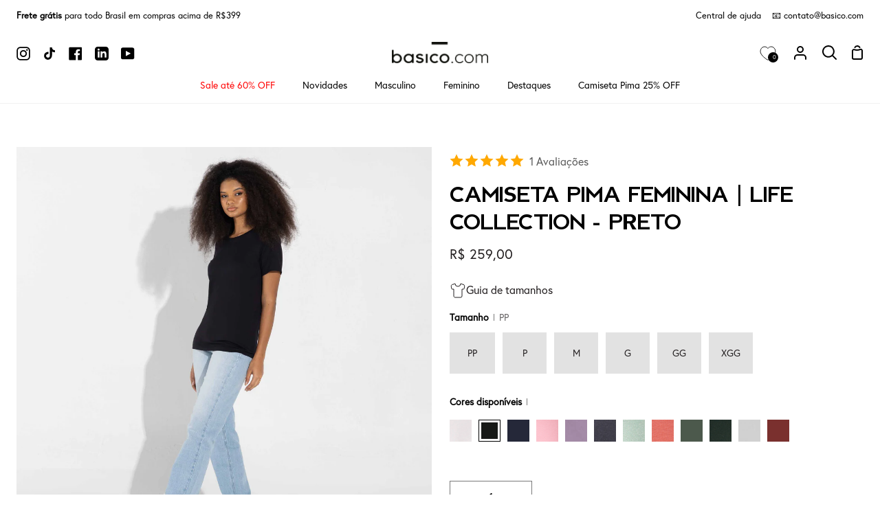

--- FILE ---
content_type: text/html; charset=utf-8
request_url: https://basico.com/collections/best-sellers/products/life-t-shirt-pima-c-feminina-preto-1
body_size: 64257
content:
<!doctype html>
<html
  class="no-js supports-no-cookies"
  lang="pt-BR"
><head>
    <meta charset="utf-8">
    <meta http-equiv="X-UA-Compatible" content="IE=edge">
    <meta name="viewport" content="width=device-width,initial-scale=1,viewport-fit=cover">
    <meta name="theme-color" content="#2f3b42"><link rel="canonical" href="https://basico.com/products/life-t-shirt-pima-c-feminina-preto-1"><!-- ======================= Story Theme V3.2.0 ========================= -->

    <link rel="preconnect" href="https://cdn.shopify.com" crossorigin>
    <link rel="preconnect" href="https://fonts.shopify.com" crossorigin>
    <link rel="preconnect" href="https://monorail-edge.shopifysvc.com" crossorigin>

    <link rel="preload" href="//basico.com/cdn/shop/t/24/assets/lazysizes.js?v=111431644619468174291685983851" as="script">
    <link rel="preload" href="//basico.com/cdn/shop/t/24/assets/vendor.js?v=70695348862828529181685983853" as="script">
    <link rel="preload" href="//basico.com/cdn/shop/t/24/assets/theme.js?v=51479397973471071551763131172" as="script">
    <link rel="preload" href="//basico.com/cdn/shop/t/24/assets/theme.css?v=127684330138693573851699305867" as="style">
    <link rel="preload" href="//basico.com/cdn/shop/t/24/assets/custom.css?v=81558102361232220791760634254" as="style">

    
      <link rel="shortcut icon" href="//basico.com/cdn/shop/files/fav_32x32.png?v=1629515019" type="image/png">

    <!-- Title and description ================================================ -->
    
    <title>
      

    Camiseta Pima Feminina | Life Collection - Preto
&ndash; Basico.com

    </title><meta name="description" content="A Camiseta Pima Feminina é feita 100% de algodão Peruano (considerado o melhor algodão do mundo) e acabamento de manteiga de cupuaçu, que oferece um toque suave e macio.">
    <!-- /snippets/social-meta-tags.liquid -->

<meta property="og:site_name" content="Basico.com">
<meta property="og:url" content="https://basico.com/products/life-t-shirt-pima-c-feminina-preto-1">
<meta property="og:title" content="Camiseta Pima Feminina | Life Collection - Preto">
<meta property="og:type" content="product">
<meta property="og:description" content="A Camiseta Pima Feminina é feita 100% de algodão Peruano (considerado o melhor algodão do mundo) e acabamento de manteiga de cupuaçu, que oferece um toque suave e macio."><meta property="og:image" content="http://basico.com/cdn/shop/files/1021011006C1002-L1.jpg?v=1750126365">
  <meta property="og:image:secure_url" content="https://basico.com/cdn/shop/files/1021011006C1002-L1.jpg?v=1750126365">
  <meta property="og:image:width" content="3000">
  <meta property="og:image:height" content="3000"><meta property="og:price:amount" content="259,00">
  <meta property="og:price:currency" content="BRL"><meta name="twitter:card" content="summary_large_image">
<meta name="twitter:title" content="Camiseta Pima Feminina | Life Collection - Preto">
<meta name="twitter:description" content="A Camiseta Pima Feminina é feita 100% de algodão Peruano (considerado o melhor algodão do mundo) e acabamento de manteiga de cupuaçu, que oferece um toque suave e macio.">


    <!-- CSS ================================================================== -->

    <link href="//basico.com/cdn/shop/t/24/assets/font-settings.css?v=8840052469452691591761943975" rel="stylesheet" type="text/css" media="all" />

    

<style data-shopify>

@font-face {
  font-family: "EuropaRegular";
  src: url("//basico.com/cdn/shop/files/EuropaRegular.otf?v=11112083055212014745") format("opentype");
}

@font-face {
  font-family: "Berlin-Bold";
  src: url("//basico.com/cdn/shop/files/Berlin-Bold.woff?v=17484455274283825257") format("woff");
}

:root {/*================ Font Variables ================*/

--FONT-WEIGHT-BODY: 400;

--FONT-WEIGHT-BODY-MID: 500;
--FONT-WEIGHT-BODY-BOLD: 700;

--FONT-STACK-BODY: 'EuropaRegular';
--FONT-STYLE-BODY: normal;
--FONT-ADJUST-BODY: 1.0;


--FONT-WEIGHT-HEADING: 700;
--FONT-WEIGHT-HEADING-BOLD: 800;

--FONT-STACK-HEADING: 'Berlin-Bold';
--FONT-STYLE-HEADING: normal;
--FONT-ADJUST-HEADING: 1.2;

--FONT-STACK-NAV: 'EuropaRegular';
--FONT-STYLE-NAV: normal;
--FONT-ADJUST-NAV: 1.0;

--FONT-WEIGHT-NAV: 400;
--FONT-WEIGHT-NAV-BOLD: 700;

--FONT-WEIGHT-ACCENT: 500;
--FONT-WEIGHT-ACCENT-BOLD: 600;

--FONT-STACK-ACCENT: 'EuropaRegular';
--FONT-STYLE-ACCENT: normal;
--FONT-ADJUST-ACCENT: 1.0;


/*================ Color Variables ================*/
--LAYOUT-WIDTH: 1900px;
--LAYOUT-GUTTER: 24px;
--LAYOUT-OUTER: 24px;
--LAYOUT-CONTAINER: 1400px;


/*================ Color Variables ================*/
/* ===  Backgrounds ===*/
--COLOR-BG: #ffffff;
--COLOR-BG-ACCENT: #e2e2e2;

/* === Text colors ===*/
--COLOR-TEXT-DARK: #000000;
--COLOR-TEXT: #231f20;
--COLOR-TEXT-LIGHT: #656263;

/* === Shades of grey ===*/
--COLOR-A5:  rgba(35, 31, 32, 0.05);
--COLOR-A10: rgba(35, 31, 32, 0.1);
--COLOR-A20: rgba(35, 31, 32, 0.2);
--COLOR-A30: rgba(35, 31, 32, 0.3);
--COLOR-A40: rgba(35, 31, 32, 0.4);
--COLOR-A50: rgba(35, 31, 32, 0.5);
--COLOR-A60: rgba(35, 31, 32, 0.6);
--COLOR-A70: rgba(35, 31, 32, 0.7);
--COLOR-A80: rgba(35, 31, 32, 0.8);
--COLOR-A90: rgba(35, 31, 32, 0.9);
--COLOR-A95: rgba(35, 31, 32, 0.95);

/* === Product badges ===*/
--COLOR-BADGE: #ffffff;
--COLOR-BADGE-TEXT: #656565;

/* === Rounding ===*/

  --RADIUS-BTN: 0px;
  --RADIUS-FORM: 0px;



  --RADIUS-XL: 0px;
  --RADIUS-LG: 0px;
  --RADIUS: 0px;
  --RADIUS-SM: 0px;


/* === Border colors ===*/
--COLOR-BORDER: #797979;
--COLOR-BORDER-LIGHT: #7e7e7e;/* === Accent-cool ===*/
--COLOR-SECONDARY: #2f3b42;
--COLOR-SECONDARY-HOVER: #0d1418;
--COLOR-SECONDARY-FADE: rgba(47, 59, 66, 0.05);
--COLOR-SECONDARY-SHADOW: rgba(0, 0, 0, 0.1);
--COLOR-SECONDARY-FADE-HOVER: rgba(47, 59, 66, 0.1);--COLOR-SECONDARY-OPPOSITE: #ffffff;

/* === Accent-warm ===*/
--COLOR-PRIMARY: #2f3b42;
--COLOR-PRIMARY-HOVER: #0d1418;
--COLOR-PRIMARY-FADE: rgba(47, 59, 66, 0.05);
--COLOR-PRIMARY-FADE-HOVER: rgba(47, 59, 66, 0.1);
--COLOR-PRIMARY-SHADOW: rgba(0, 0, 0, 0.1);--COLOR-PRIMARY-OPPOSITE: #ffffff;




/* ================ Inverted Color Variables ================ */

--INVERSE-BG: #000000;
--INVERSE-BG-ACCENT: #000000;

/* === Text colors ===*/
--INVERSE-TEXT-DARK: #ffffff;
--INVERSE-TEXT: #ffffff;
--INVERSE-TEXT-LIGHT: #b3b3b3;

/* === Bright color ===*/
--INVERSE-PRIMARY: #ff0000;
--INVERSE-PRIMARY-HOVER: #b30000;
--INVERSE-PRIMARY-FADE: rgba(255, 0, 0, 0.05);
--INVERSE-PRIMARY-FADE-HOVER: rgba(255, 0, 0, 0.1);
--INVERSE-PRIMARY-SHADOW: rgba(102, 0, 0, 0.1);--INVERSE-PRIMARY-OPPOSITE: #ffffff;


/* === Second Color ===*/
--INVERSE-SECONDARY: #ff0000;
--INVERSE-SECONDARY-HOVER: #b30000;
--INVERSE-SECONDARY-FADE: rgba(255, 0, 0, 0.05);
--INVERSE-SECONDARY-FADE-HOVER: rgba(255, 0, 0, 0.1);
--INVERSE-SECONDARY-SHADOW: rgba(102, 0, 0, 0.1);--INVERSE-SECONDARY-OPPOSITE: #ffffff;

/* === Shades of grey ===*/
--INVERSE-A5:  rgba(255, 255, 255, 0.05);
--INVERSE-A10: rgba(255, 255, 255, 0.1);
--INVERSE-A20: rgba(255, 255, 255, 0.2);
--INVERSE-A35: rgba(255, 255, 255, 0.3);
--INVERSE-A80: rgba(255, 255, 255, 0.8);
--INVERSE-A90: rgba(255, 255, 255, 0.9);
--INVERSE-A95: rgba(255, 255, 255, 0.95);

/* === Border colors ===*/
--INVERSE-BORDER: #ffffff;
--INVERSE-BORDER-LIGHT: #fafafa;

/* ================ End Inverted Color Variables ================ */


/* === Footer Bar ===*/
--COLOR-FOOTER-BG: #2f3b42;
--COLOR-FOOTER-TEXT: #ffffff;
--COLOR-FOOTER-TEXT-HOVER: #d9d9d9;
--COLOR-FOOTER-A8:  rgba(35, 31, 32, 0.08);
--COLOR-FOOTER-A15: rgba(35, 31, 32, 0.15);

/* === Nav and dropdown link background ===*/
--COLOR-NAV: #ffffff;
--COLOR-NAV-a50:  rgba(35, 31, 32, 0.5);

--COLOR-NAV-BORDER: #f2f2f2;

--COLOR-NAV-BORDER-HAIRLINE: #f7f7f7;

--COLOR-NAV-TEXT: #000000;
--COLOR-NAV-TEXT-DARK: #000000;
--COLOR-NAV-TEXT-BRIGHT: #1f1f1f;
--COLOR-NAV-TEXT-TRANSPARENT: #ffffff;
--COLOR-HIGHLIGHT-LINK: #fbf2f2;

--COLOR-NAV-TOOLBAR-BG: #ffffff;
--COLOR-NAV-TOOLBAR-TEXT: #000000;

/* ================ Special ================ */
--COLOR-SUCCESS: #51c88e;
--COLOR-SUCCESS-FADE: rgba(81, 200, 142, 0.05);
--COLOR-ERROR: #ff8484;
--COLOR-ERROR-FADE: rgba(255, 132, 132, 0.05);
--COLOR-WARN: #ffc896;
--COLOR-WARN-FADE: rgba(255, 200, 150, 0.05);

/* ================ Photo correction ================ */
--PHOTO-CORRECTION: 100%;

/* ================ 3D Models ================ */
--progress-bar-color: #231f20;




}

</style>

    <link href="//basico.com/cdn/shop/t/24/assets/theme.css?v=127684330138693573851699305867" rel="stylesheet" type="text/css" media="all" />
    <link href="//basico.com/cdn/shop/t/24/assets/custom.css?v=81558102361232220791760634254" rel="stylesheet" type="text/css" media="all" />

    <script>
      
      
      
    document.documentElement.className = document.documentElement.className.replace('no-js', 'js');
    let root = '/';
    if (root[root.length - 1] !== '/') {
      root = `${root}/`;
    }
    window.theme = {
      routes: {
        root_url: root,
        cart: '/cart',
        cart_add_url: '/cart/add',
        product_recommendations_url: '/recommendations/products',
        search_url: '/search',
        account_addresses_url: '/account/addresses'
      },
      assets: {
        photoswipe: '//basico.com/cdn/shop/t/24/assets/photoswipe.js?v=29365444203438451061685983847',
        smoothscroll: '//basico.com/cdn/shop/t/24/assets/smoothscroll.js?v=37906625415260927261685983846',
        swatches: '//basico.com/cdn/shop/t/24/assets/swatches.json?v=56005079042391682951685983852',
        base: "//basico.com/cdn/shop/t/24/assets/",
      },
      strings: {
        addToCart: "Adicionar ao carrinho",
        soldOut: "Esgotado",
        unavailable: "Indisponível",
        preOrder: "Pedido antecipado",
        unitPrice: "Preço unitário",
        unitPriceSeparator: "por",
        swatchesKey: "Cor",
        estimateShipping: "Estimativa de envio",
        noShippingAvailable: "Não enviamos para este destino.",
        free: "Sem custos",
        from: "De",
        sale: "Promoção",
        subscription: "Subscrição",
        stockout: "Todo o estoque disponível está no carrinho",
        products: "Produtos",
        pages: "Páginas",
        collections: "Colecções",
        resultsFor: "Resultados para",
        noResultsFor: "Nenhum resultado para",
        articles: "Artigos",
        successMessage: "Link copiado para a área de transferência"
      },
      shop: {
        assets: "//basico.com/cdn/shop/t/24/assets/"
      },
      settings: {
        badge_sale_type: "dollar",
        search_products: true,
        search_collections: true,
        search_pages: false,
        search_articles: false,
        currency_code_enable: false,
        excluded_collections_strict: ["all"," frontpage"],
        excluded_collections: ["sibling"]
      },
      info: {
        name: 'story'
      },
      version: '3.2.0',
      animations:  true,
      moneyFormat: "R$ {{amount_with_comma_separator}}",
      currencyCode: "BRL",
    };
    // When image loads, clear the background placeholder
    document.addEventListener('lazyloaded', (e) => {
      const holderTarget = e.target.closest('[data-wipe-background]');
      if (holderTarget) {
        holderTarget.style.backgroundImage = 'none';
      }
    });



    </script><!-- Theme Javascript ============================================================== -->
    <script src="//basico.com/cdn/shop/t/24/assets/lazysizes.js?v=111431644619468174291685983851" async="async"></script>
    <script src="//basico.com/cdn/shop/t/24/assets/vendor.js?v=70695348862828529181685983853" defer="defer"></script>
    <script src="//basico.com/cdn/shop/t/24/assets/theme.js?v=51479397973471071551763131172" defer="defer"></script>
    <script src="//basico.com/cdn/shop/t/24/assets/component-product-sizechart.js?v=127419755062215583081753457608" defer="defer"></script>

    <script type="text/javascript">
      if (window.MSInputMethodContext && document.documentMode) {
        var scripts = document.getElementsByTagName('script')[0];
        var polyfill = document.createElement('script');
        polyfill.defer = true;
        polyfill.src = "//basico.com/cdn/shop/t/24/assets/ie11.js?v=144489047535103983231685983853";

        scripts.parentNode.insertBefore(polyfill, scripts);
      }
    </script>

    

    <!-- Shopify app scripts =========================================================== -->

    <script>window.performance && window.performance.mark && window.performance.mark('shopify.content_for_header.start');</script><meta name="google-site-verification" content="gp8de-RbCgyJkCBVHZ_D3dJWl-qbFdq43X22xal6HCY">
<meta name="facebook-domain-verification" content="dv91d1ylt9quv3mpi7y0cke71e6zng">
<meta id="shopify-digital-wallet" name="shopify-digital-wallet" content="/23160905/digital_wallets/dialog">
<link rel="alternate" type="application/json+oembed" href="https://basico.com/products/life-t-shirt-pima-c-feminina-preto-1.oembed">
<script async="async" src="/checkouts/internal/preloads.js?locale=pt-BR"></script>
<script id="shopify-features" type="application/json">{"accessToken":"1f869ddf4251cac2c97f07a6291ef4b6","betas":["rich-media-storefront-analytics"],"domain":"basico.com","predictiveSearch":true,"shopId":23160905,"locale":"pt-br"}</script>
<script>var Shopify = Shopify || {};
Shopify.shop = "basico-production.myshopify.com";
Shopify.locale = "pt-BR";
Shopify.currency = {"active":"BRL","rate":"1.0"};
Shopify.country = "BR";
Shopify.theme = {"name":"shopify2-theme\/master","id":122644267121,"schema_name":"Story","schema_version":"3.2.0","theme_store_id":null,"role":"main"};
Shopify.theme.handle = "null";
Shopify.theme.style = {"id":null,"handle":null};
Shopify.cdnHost = "basico.com/cdn";
Shopify.routes = Shopify.routes || {};
Shopify.routes.root = "/";</script>
<script type="module">!function(o){(o.Shopify=o.Shopify||{}).modules=!0}(window);</script>
<script>!function(o){function n(){var o=[];function n(){o.push(Array.prototype.slice.apply(arguments))}return n.q=o,n}var t=o.Shopify=o.Shopify||{};t.loadFeatures=n(),t.autoloadFeatures=n()}(window);</script>
<script id="shop-js-analytics" type="application/json">{"pageType":"product"}</script>
<script defer="defer" async type="module" src="//basico.com/cdn/shopifycloud/shop-js/modules/v2/client.init-shop-cart-sync_CU2ftdlJ.pt-BR.esm.js"></script>
<script defer="defer" async type="module" src="//basico.com/cdn/shopifycloud/shop-js/modules/v2/chunk.common_Bd5PC-Gb.esm.js"></script>
<script defer="defer" async type="module" src="//basico.com/cdn/shopifycloud/shop-js/modules/v2/chunk.modal_CNYWjkPA.esm.js"></script>
<script type="module">
  await import("//basico.com/cdn/shopifycloud/shop-js/modules/v2/client.init-shop-cart-sync_CU2ftdlJ.pt-BR.esm.js");
await import("//basico.com/cdn/shopifycloud/shop-js/modules/v2/chunk.common_Bd5PC-Gb.esm.js");
await import("//basico.com/cdn/shopifycloud/shop-js/modules/v2/chunk.modal_CNYWjkPA.esm.js");

  window.Shopify.SignInWithShop?.initShopCartSync?.({"fedCMEnabled":true,"windoidEnabled":true});

</script>
<script>(function() {
  var isLoaded = false;
  function asyncLoad() {
    if (isLoaded) return;
    isLoaded = true;
    var urls = ["https:\/\/flipnet-assets.s3.sa-east-1.amazonaws.com\/fronts\/public\/flip-shopify.js?shop=basico-production.myshopify.com","https:\/\/cdn.vstar.app\/static\/js\/thankyou.js?shop=basico-production.myshopify.com","https:\/\/dr4qe3ddw9y32.cloudfront.net\/awin-shopify-integration-code.js?aid=115519\u0026v=shopifyApp_5.2.3\u0026ts=1752755516009\u0026shop=basico-production.myshopify.com"];
    for (var i = 0; i < urls.length; i++) {
      var s = document.createElement('script');
      s.type = 'text/javascript';
      s.async = true;
      s.src = urls[i];
      var x = document.getElementsByTagName('script')[0];
      x.parentNode.insertBefore(s, x);
    }
  };
  if(window.attachEvent) {
    window.attachEvent('onload', asyncLoad);
  } else {
    window.addEventListener('load', asyncLoad, false);
  }
})();</script>
<script id="__st">var __st={"a":23160905,"offset":-10800,"reqid":"c93537cf-c755-4c9d-8672-eea08298c7e1-1769125569","pageurl":"basico.com\/collections\/best-sellers\/products\/life-t-shirt-pima-c-feminina-preto-1","u":"115fc3d32316","p":"product","rtyp":"product","rid":6660802281585};</script>
<script>window.ShopifyPaypalV4VisibilityTracking = true;</script>
<script id="captcha-bootstrap">!function(){'use strict';const t='contact',e='account',n='new_comment',o=[[t,t],['blogs',n],['comments',n],[t,'customer']],c=[[e,'customer_login'],[e,'guest_login'],[e,'recover_customer_password'],[e,'create_customer']],r=t=>t.map((([t,e])=>`form[action*='/${t}']:not([data-nocaptcha='true']) input[name='form_type'][value='${e}']`)).join(','),a=t=>()=>t?[...document.querySelectorAll(t)].map((t=>t.form)):[];function s(){const t=[...o],e=r(t);return a(e)}const i='password',u='form_key',d=['recaptcha-v3-token','g-recaptcha-response','h-captcha-response',i],f=()=>{try{return window.sessionStorage}catch{return}},m='__shopify_v',_=t=>t.elements[u];function p(t,e,n=!1){try{const o=window.sessionStorage,c=JSON.parse(o.getItem(e)),{data:r}=function(t){const{data:e,action:n}=t;return t[m]||n?{data:e,action:n}:{data:t,action:n}}(c);for(const[e,n]of Object.entries(r))t.elements[e]&&(t.elements[e].value=n);n&&o.removeItem(e)}catch(o){console.error('form repopulation failed',{error:o})}}const l='form_type',E='cptcha';function T(t){t.dataset[E]=!0}const w=window,h=w.document,L='Shopify',v='ce_forms',y='captcha';let A=!1;((t,e)=>{const n=(g='f06e6c50-85a8-45c8-87d0-21a2b65856fe',I='https://cdn.shopify.com/shopifycloud/storefront-forms-hcaptcha/ce_storefront_forms_captcha_hcaptcha.v1.5.2.iife.js',D={infoText:'Protegido por hCaptcha',privacyText:'Privacidade',termsText:'Termos'},(t,e,n)=>{const o=w[L][v],c=o.bindForm;if(c)return c(t,g,e,D).then(n);var r;o.q.push([[t,g,e,D],n]),r=I,A||(h.body.append(Object.assign(h.createElement('script'),{id:'captcha-provider',async:!0,src:r})),A=!0)});var g,I,D;w[L]=w[L]||{},w[L][v]=w[L][v]||{},w[L][v].q=[],w[L][y]=w[L][y]||{},w[L][y].protect=function(t,e){n(t,void 0,e),T(t)},Object.freeze(w[L][y]),function(t,e,n,w,h,L){const[v,y,A,g]=function(t,e,n){const i=e?o:[],u=t?c:[],d=[...i,...u],f=r(d),m=r(i),_=r(d.filter((([t,e])=>n.includes(e))));return[a(f),a(m),a(_),s()]}(w,h,L),I=t=>{const e=t.target;return e instanceof HTMLFormElement?e:e&&e.form},D=t=>v().includes(t);t.addEventListener('submit',(t=>{const e=I(t);if(!e)return;const n=D(e)&&!e.dataset.hcaptchaBound&&!e.dataset.recaptchaBound,o=_(e),c=g().includes(e)&&(!o||!o.value);(n||c)&&t.preventDefault(),c&&!n&&(function(t){try{if(!f())return;!function(t){const e=f();if(!e)return;const n=_(t);if(!n)return;const o=n.value;o&&e.removeItem(o)}(t);const e=Array.from(Array(32),(()=>Math.random().toString(36)[2])).join('');!function(t,e){_(t)||t.append(Object.assign(document.createElement('input'),{type:'hidden',name:u})),t.elements[u].value=e}(t,e),function(t,e){const n=f();if(!n)return;const o=[...t.querySelectorAll(`input[type='${i}']`)].map((({name:t})=>t)),c=[...d,...o],r={};for(const[a,s]of new FormData(t).entries())c.includes(a)||(r[a]=s);n.setItem(e,JSON.stringify({[m]:1,action:t.action,data:r}))}(t,e)}catch(e){console.error('failed to persist form',e)}}(e),e.submit())}));const S=(t,e)=>{t&&!t.dataset[E]&&(n(t,e.some((e=>e===t))),T(t))};for(const o of['focusin','change'])t.addEventListener(o,(t=>{const e=I(t);D(e)&&S(e,y())}));const B=e.get('form_key'),M=e.get(l),P=B&&M;t.addEventListener('DOMContentLoaded',(()=>{const t=y();if(P)for(const e of t)e.elements[l].value===M&&p(e,B);[...new Set([...A(),...v().filter((t=>'true'===t.dataset.shopifyCaptcha))])].forEach((e=>S(e,t)))}))}(h,new URLSearchParams(w.location.search),n,t,e,['guest_login'])})(!0,!0)}();</script>
<script integrity="sha256-4kQ18oKyAcykRKYeNunJcIwy7WH5gtpwJnB7kiuLZ1E=" data-source-attribution="shopify.loadfeatures" defer="defer" src="//basico.com/cdn/shopifycloud/storefront/assets/storefront/load_feature-a0a9edcb.js" crossorigin="anonymous"></script>
<script data-source-attribution="shopify.dynamic_checkout.dynamic.init">var Shopify=Shopify||{};Shopify.PaymentButton=Shopify.PaymentButton||{isStorefrontPortableWallets:!0,init:function(){window.Shopify.PaymentButton.init=function(){};var t=document.createElement("script");t.src="https://basico.com/cdn/shopifycloud/portable-wallets/latest/portable-wallets.pt-br.js",t.type="module",document.head.appendChild(t)}};
</script>
<script data-source-attribution="shopify.dynamic_checkout.buyer_consent">
  function portableWalletsHideBuyerConsent(e){var t=document.getElementById("shopify-buyer-consent"),n=document.getElementById("shopify-subscription-policy-button");t&&n&&(t.classList.add("hidden"),t.setAttribute("aria-hidden","true"),n.removeEventListener("click",e))}function portableWalletsShowBuyerConsent(e){var t=document.getElementById("shopify-buyer-consent"),n=document.getElementById("shopify-subscription-policy-button");t&&n&&(t.classList.remove("hidden"),t.removeAttribute("aria-hidden"),n.addEventListener("click",e))}window.Shopify?.PaymentButton&&(window.Shopify.PaymentButton.hideBuyerConsent=portableWalletsHideBuyerConsent,window.Shopify.PaymentButton.showBuyerConsent=portableWalletsShowBuyerConsent);
</script>
<script data-source-attribution="shopify.dynamic_checkout.cart.bootstrap">document.addEventListener("DOMContentLoaded",(function(){function t(){return document.querySelector("shopify-accelerated-checkout-cart, shopify-accelerated-checkout")}if(t())Shopify.PaymentButton.init();else{new MutationObserver((function(e,n){t()&&(Shopify.PaymentButton.init(),n.disconnect())})).observe(document.body,{childList:!0,subtree:!0})}}));
</script>

<script>window.performance && window.performance.mark && window.performance.mark('shopify.content_for_header.end');</script>

    
      <meta name="adopt-website-id" content="3ff45c62-8b55-47a8-9472-3d013b99a92a" />
<script src="//tag.goadopt.io/injector.js?website_code=3ff45c62-8b55-47a8-9472-3d013b99a92a" async class="adopt-injector"></script>
      <script id="xcntmyAsync" type="text/javascript">
  (function(){
    var xscr = document.createElement('script' );
    xscr.async = true;
    xscr.src = (document.location.protocol === 'https:' ? 'https:' : 'http:') + '//x.cnt.my/async/track/?r=' + Math.random();
    var x = document.getElementById('xcntmyAsync' );
    x.parentNode.insertBefore(xscr, x);
  }());
</script>

      <script type="text/javascript" async>
!function(){var e,t=document.getElementsByTagName("head")[0],n=new Date().getTime();!function(e,t,n,a){if(0==document.querySelectorAll('script[src*="'+a+'"]').length){var c=document.createElement("script");c.src=a+"?h="+n+"&t="+t,c.type="text/javascript",c.defer=!0,c.async=!0,e.appendChild(c)}}(t,n,document.location.hostname,"https://qntm.pro/code")}();
</script>
    

  <!-- "snippets/shogun-head.liquid" was not rendered, the associated app was uninstalled -->
<!-- BEGIN app block: shopify://apps/microsoft-clarity/blocks/clarity_js/31c3d126-8116-4b4a-8ba1-baeda7c4aeea -->
<script type="text/javascript">
  (function (c, l, a, r, i, t, y) {
    c[a] = c[a] || function () { (c[a].q = c[a].q || []).push(arguments); };
    t = l.createElement(r); t.async = 1; t.src = "https://www.clarity.ms/tag/" + i + "?ref=shopify";
    y = l.getElementsByTagName(r)[0]; y.parentNode.insertBefore(t, y);

    c.Shopify.loadFeatures([{ name: "consent-tracking-api", version: "0.1" }], error => {
      if (error) {
        console.error("Error loading Shopify features:", error);
        return;
      }

      c[a]('consentv2', {
        ad_Storage: c.Shopify.customerPrivacy.marketingAllowed() ? "granted" : "denied",
        analytics_Storage: c.Shopify.customerPrivacy.analyticsProcessingAllowed() ? "granted" : "denied",
      });
    });

    l.addEventListener("visitorConsentCollected", function (e) {
      c[a]('consentv2', {
        ad_Storage: e.detail.marketingAllowed ? "granted" : "denied",
        analytics_Storage: e.detail.analyticsAllowed ? "granted" : "denied",
      });
    });
  })(window, document, "clarity", "script", "srmtk5gj2n");
</script>



<!-- END app block --><!-- BEGIN app block: shopify://apps/se-wishlist-engine/blocks/app-embed/8f7c0857-8e71-463d-a168-8e133094753b --><link rel="preload" href="https://cdn.shopify.com/extensions/019bdabd-6cb4-76dd-b102-0fca94c8df62/wishlist-engine-226/assets/wishlist-engine.css" as="style" onload="this.onload=null;this.rel='stylesheet'">
<noscript><link rel="stylesheet" href="https://cdn.shopify.com/extensions/019bdabd-6cb4-76dd-b102-0fca94c8df62/wishlist-engine-226/assets/wishlist-engine.css"></noscript>

<meta name="wishlist_shop_current_currency" content="R$ {{amount_with_comma_separator}}" id="wishlist_shop_current_currency"/>
<script data-id="Ad05seVZTT0FSY1FTM__14198427981142892921" type="application/javascript">
  var  customHeartIcon='';
  var  customHeartFillIcon='';
</script>

 
<script src="https://cdn.shopify.com/extensions/019bdabd-6cb4-76dd-b102-0fca94c8df62/wishlist-engine-226/assets/wishlist-engine-app.js" defer></script>

<!-- END app block --><!-- BEGIN app block: shopify://apps/mercado-pago-antifraud-plus/blocks/embed-block/b19ea721-f94a-4308-bee5-0057c043bac5 -->
<!-- BEGIN app snippet: send-melidata-report --><script>
  const MLD_IS_DEV = false;
  const CART_TOKEN_KEY = 'cartToken';
  const USER_SESSION_ID_KEY = 'pf_user_session_id';
  const EVENT_TYPE = 'event';
  const MLD_PLATFORM_NAME = 'shopify';
  const PLATFORM_VERSION = '1.0.0';
  const MLD_PLUGIN_VERSION = '0.1.0';
  const NAVIGATION_DATA_PATH = 'pf/navigation_data';
  const MELIDATA_TRACKS_URL = 'https://api.mercadopago.com/v1/plugins/melidata/tracks';
  const BUSINESS_NAME = 'mercadopago';
  const MLD_MELI_SESSION_ID_KEY = 'meli_session_id';
  const EVENT_NAME = 'navigation_data'

  const SEND_MELIDATA_REPORT_NAME = MLD_IS_DEV ? 'send_melidata_report_test' : 'send_melidata_report';
  const SUCCESS_SENDING_MELIDATA_REPORT_VALUE = 'SUCCESS_SENDING_MELIDATA_REPORT';
  const FAILED_SENDING_MELIDATA_REPORT_VALUE = 'FAILED_SENDING_MELIDATA_REPORT';

  const userAgent = navigator.userAgent;
  const startTime = Date.now();
  const deviceId = sessionStorage.getItem(MLD_MELI_SESSION_ID_KEY) ?? '';
  const cartToken = localStorage.getItem(CART_TOKEN_KEY) ?? '';
  const userSessionId = generateUserSessionId();
  const shopId = __st?.a ?? '';
  const shopUrl = Shopify?.shop ?? '';
  const country = Shopify?.country ?? '';

  const siteIdMap = {
    BR: 'MLB',
    MX: 'MLM',
    CO: 'MCO',
    CL: 'MLC',
    UY: 'MLU',
    PE: 'MPE',
    AR: 'MLA',
  };

  function getSiteId() {
    return siteIdMap[country] ?? 'MLB';
  }

  function detectBrowser() {
    switch (true) {
      case /Edg/.test(userAgent):
        return 'Microsoft Edge';
      case /Chrome/.test(userAgent) && !/Edg/.test(userAgent):
        return 'Chrome';
      case /Firefox/.test(userAgent):
        return 'Firefox';
      case /Safari/.test(userAgent) && !/Chrome/.test(userAgent):
        return 'Safari';
      case /Opera/.test(userAgent) || /OPR/.test(userAgent):
        return 'Opera';
      case /Trident/.test(userAgent) || /MSIE/.test(userAgent):
        return 'Internet Explorer';
      case /Edge/.test(userAgent):
        return 'Microsoft Edge (Legacy)';
      default:
        return 'Unknown';
    }
  }

  function detectDevice() {
    switch (true) {
      case /android/i.test(userAgent):
        return '/mobile/android';
      case /iPad|iPhone|iPod/.test(userAgent):
        return '/mobile/ios';
      case /mobile/i.test(userAgent):
        return '/mobile';
      default:
        return '/web/desktop';
    }
  }

  function getPageTimeCount() {
    const endTime = Date.now();
    const timeSpent = endTime - startTime;
    return timeSpent;
  }

  function buildURLPath(fullUrl) {
    try {
      const url = new URL(fullUrl);
      return url.pathname;
    } catch (error) {
      return '';
    }
  }

  function generateUUID() {
    return 'pf-' + Date.now() + '-' + Math.random().toString(36).substring(2, 9);
  }

  function generateUserSessionId() {
    const uuid = generateUUID();
    const userSessionId = sessionStorage.getItem(USER_SESSION_ID_KEY);
    if (!userSessionId) {
      sessionStorage.setItem(USER_SESSION_ID_KEY, uuid);
      return uuid;
    }
    return userSessionId;
  }

  function sendMelidataReport() {
    try {
      const payload = {
        platform: {
          name: MLD_PLATFORM_NAME,
          version: PLATFORM_VERSION,
          uri: '/',
          location: '/',
        },
        plugin: {
          version: MLD_PLUGIN_VERSION,
        },
        user: {
          uid: userSessionId,
        },
        application: {
          business: BUSINESS_NAME,
          site_id: getSiteId(),
          version: PLATFORM_VERSION,
        },
        device: {
          platform: detectDevice(),
        },
        events: [
          {
            path: NAVIGATION_DATA_PATH,
            id: userSessionId,
            type: EVENT_TYPE,
            user_local_timestamp: new Date().toISOString(),
            metadata_type: EVENT_TYPE,
            metadata: {
              event: {
                element: 'window',
                action: 'load',
                target: 'body',
                label: EVENT_NAME,
              },
              configs: [
                {
                  config_name: 'page_time',
                  new_value: getPageTimeCount().toString(),
                },
                {
                  config_name: 'shop',
                  new_value: shopUrl,
                },
                {
                  config_name: 'shop_id',
                  new_value: String(shopId),
                },
                {
                  config_name: 'pf_user_session_id',
                  new_value: userSessionId,
                },
                {
                  config_name: 'current_page',
                  new_value: location.pathname,
                },
                {
                  config_name: 'last_page',
                  new_value: buildURLPath(document.referrer),
                },
                {
                  config_name: 'is_device_generated',
                  new_value: String(!!deviceId),
                },
                {
                  config_name: 'browser',
                  new_value: detectBrowser(),
                },
                {
                  config_name: 'cart_token',
                  new_value: cartToken.slice(1, -1),
                },
              ],
            },
          },
        ],
      };

      const success = navigator.sendBeacon(MELIDATA_TRACKS_URL, JSON.stringify(payload));
      if (success) {
        registerDatadogEvent(SEND_MELIDATA_REPORT_NAME, SUCCESS_SENDING_MELIDATA_REPORT_VALUE, `[${EVENT_NAME}]`, shopUrl);
      } else {
        registerDatadogEvent(SEND_MELIDATA_REPORT_NAME, FAILED_SENDING_MELIDATA_REPORT_VALUE, `[${EVENT_NAME}]`, shopUrl);
      }
    } catch (error) {
      registerDatadogEvent(SEND_MELIDATA_REPORT_NAME, FAILED_SENDING_MELIDATA_REPORT_VALUE, `[${EVENT_NAME}]: ${error}`, shopUrl);
    }
  }
  window.addEventListener('beforeunload', sendMelidataReport);
</script><!-- END app snippet -->
<!-- END app block --><script src="https://cdn.shopify.com/extensions/019b51e7-33a9-725c-9ab1-b65c3a578038/upselling-app-283/assets/widget.js" type="text/javascript" defer="defer"></script>
<link href="https://cdn.shopify.com/extensions/019b51e7-33a9-725c-9ab1-b65c3a578038/upselling-app-283/assets/widget.css" rel="stylesheet" type="text/css" media="all">
<script src="https://cdn.shopify.com/extensions/019a9885-5cb8-7f04-b0fb-8a9d5cdad1c0/mercadopago-pf-app-132/assets/generate-meli-session-id.js" type="text/javascript" defer="defer"></script>
<link href="https://monorail-edge.shopifysvc.com" rel="dns-prefetch">
<script>(function(){if ("sendBeacon" in navigator && "performance" in window) {try {var session_token_from_headers = performance.getEntriesByType('navigation')[0].serverTiming.find(x => x.name == '_s').description;} catch {var session_token_from_headers = undefined;}var session_cookie_matches = document.cookie.match(/_shopify_s=([^;]*)/);var session_token_from_cookie = session_cookie_matches && session_cookie_matches.length === 2 ? session_cookie_matches[1] : "";var session_token = session_token_from_headers || session_token_from_cookie || "";function handle_abandonment_event(e) {var entries = performance.getEntries().filter(function(entry) {return /monorail-edge.shopifysvc.com/.test(entry.name);});if (!window.abandonment_tracked && entries.length === 0) {window.abandonment_tracked = true;var currentMs = Date.now();var navigation_start = performance.timing.navigationStart;var payload = {shop_id: 23160905,url: window.location.href,navigation_start,duration: currentMs - navigation_start,session_token,page_type: "product"};window.navigator.sendBeacon("https://monorail-edge.shopifysvc.com/v1/produce", JSON.stringify({schema_id: "online_store_buyer_site_abandonment/1.1",payload: payload,metadata: {event_created_at_ms: currentMs,event_sent_at_ms: currentMs}}));}}window.addEventListener('pagehide', handle_abandonment_event);}}());</script>
<script id="web-pixels-manager-setup">(function e(e,d,r,n,o){if(void 0===o&&(o={}),!Boolean(null===(a=null===(i=window.Shopify)||void 0===i?void 0:i.analytics)||void 0===a?void 0:a.replayQueue)){var i,a;window.Shopify=window.Shopify||{};var t=window.Shopify;t.analytics=t.analytics||{};var s=t.analytics;s.replayQueue=[],s.publish=function(e,d,r){return s.replayQueue.push([e,d,r]),!0};try{self.performance.mark("wpm:start")}catch(e){}var l=function(){var e={modern:/Edge?\/(1{2}[4-9]|1[2-9]\d|[2-9]\d{2}|\d{4,})\.\d+(\.\d+|)|Firefox\/(1{2}[4-9]|1[2-9]\d|[2-9]\d{2}|\d{4,})\.\d+(\.\d+|)|Chrom(ium|e)\/(9{2}|\d{3,})\.\d+(\.\d+|)|(Maci|X1{2}).+ Version\/(15\.\d+|(1[6-9]|[2-9]\d|\d{3,})\.\d+)([,.]\d+|)( \(\w+\)|)( Mobile\/\w+|) Safari\/|Chrome.+OPR\/(9{2}|\d{3,})\.\d+\.\d+|(CPU[ +]OS|iPhone[ +]OS|CPU[ +]iPhone|CPU IPhone OS|CPU iPad OS)[ +]+(15[._]\d+|(1[6-9]|[2-9]\d|\d{3,})[._]\d+)([._]\d+|)|Android:?[ /-](13[3-9]|1[4-9]\d|[2-9]\d{2}|\d{4,})(\.\d+|)(\.\d+|)|Android.+Firefox\/(13[5-9]|1[4-9]\d|[2-9]\d{2}|\d{4,})\.\d+(\.\d+|)|Android.+Chrom(ium|e)\/(13[3-9]|1[4-9]\d|[2-9]\d{2}|\d{4,})\.\d+(\.\d+|)|SamsungBrowser\/([2-9]\d|\d{3,})\.\d+/,legacy:/Edge?\/(1[6-9]|[2-9]\d|\d{3,})\.\d+(\.\d+|)|Firefox\/(5[4-9]|[6-9]\d|\d{3,})\.\d+(\.\d+|)|Chrom(ium|e)\/(5[1-9]|[6-9]\d|\d{3,})\.\d+(\.\d+|)([\d.]+$|.*Safari\/(?![\d.]+ Edge\/[\d.]+$))|(Maci|X1{2}).+ Version\/(10\.\d+|(1[1-9]|[2-9]\d|\d{3,})\.\d+)([,.]\d+|)( \(\w+\)|)( Mobile\/\w+|) Safari\/|Chrome.+OPR\/(3[89]|[4-9]\d|\d{3,})\.\d+\.\d+|(CPU[ +]OS|iPhone[ +]OS|CPU[ +]iPhone|CPU IPhone OS|CPU iPad OS)[ +]+(10[._]\d+|(1[1-9]|[2-9]\d|\d{3,})[._]\d+)([._]\d+|)|Android:?[ /-](13[3-9]|1[4-9]\d|[2-9]\d{2}|\d{4,})(\.\d+|)(\.\d+|)|Mobile Safari.+OPR\/([89]\d|\d{3,})\.\d+\.\d+|Android.+Firefox\/(13[5-9]|1[4-9]\d|[2-9]\d{2}|\d{4,})\.\d+(\.\d+|)|Android.+Chrom(ium|e)\/(13[3-9]|1[4-9]\d|[2-9]\d{2}|\d{4,})\.\d+(\.\d+|)|Android.+(UC? ?Browser|UCWEB|U3)[ /]?(15\.([5-9]|\d{2,})|(1[6-9]|[2-9]\d|\d{3,})\.\d+)\.\d+|SamsungBrowser\/(5\.\d+|([6-9]|\d{2,})\.\d+)|Android.+MQ{2}Browser\/(14(\.(9|\d{2,})|)|(1[5-9]|[2-9]\d|\d{3,})(\.\d+|))(\.\d+|)|K[Aa][Ii]OS\/(3\.\d+|([4-9]|\d{2,})\.\d+)(\.\d+|)/},d=e.modern,r=e.legacy,n=navigator.userAgent;return n.match(d)?"modern":n.match(r)?"legacy":"unknown"}(),u="modern"===l?"modern":"legacy",c=(null!=n?n:{modern:"",legacy:""})[u],f=function(e){return[e.baseUrl,"/wpm","/b",e.hashVersion,"modern"===e.buildTarget?"m":"l",".js"].join("")}({baseUrl:d,hashVersion:r,buildTarget:u}),m=function(e){var d=e.version,r=e.bundleTarget,n=e.surface,o=e.pageUrl,i=e.monorailEndpoint;return{emit:function(e){var a=e.status,t=e.errorMsg,s=(new Date).getTime(),l=JSON.stringify({metadata:{event_sent_at_ms:s},events:[{schema_id:"web_pixels_manager_load/3.1",payload:{version:d,bundle_target:r,page_url:o,status:a,surface:n,error_msg:t},metadata:{event_created_at_ms:s}}]});if(!i)return console&&console.warn&&console.warn("[Web Pixels Manager] No Monorail endpoint provided, skipping logging."),!1;try{return self.navigator.sendBeacon.bind(self.navigator)(i,l)}catch(e){}var u=new XMLHttpRequest;try{return u.open("POST",i,!0),u.setRequestHeader("Content-Type","text/plain"),u.send(l),!0}catch(e){return console&&console.warn&&console.warn("[Web Pixels Manager] Got an unhandled error while logging to Monorail."),!1}}}}({version:r,bundleTarget:l,surface:e.surface,pageUrl:self.location.href,monorailEndpoint:e.monorailEndpoint});try{o.browserTarget=l,function(e){var d=e.src,r=e.async,n=void 0===r||r,o=e.onload,i=e.onerror,a=e.sri,t=e.scriptDataAttributes,s=void 0===t?{}:t,l=document.createElement("script"),u=document.querySelector("head"),c=document.querySelector("body");if(l.async=n,l.src=d,a&&(l.integrity=a,l.crossOrigin="anonymous"),s)for(var f in s)if(Object.prototype.hasOwnProperty.call(s,f))try{l.dataset[f]=s[f]}catch(e){}if(o&&l.addEventListener("load",o),i&&l.addEventListener("error",i),u)u.appendChild(l);else{if(!c)throw new Error("Did not find a head or body element to append the script");c.appendChild(l)}}({src:f,async:!0,onload:function(){if(!function(){var e,d;return Boolean(null===(d=null===(e=window.Shopify)||void 0===e?void 0:e.analytics)||void 0===d?void 0:d.initialized)}()){var d=window.webPixelsManager.init(e)||void 0;if(d){var r=window.Shopify.analytics;r.replayQueue.forEach((function(e){var r=e[0],n=e[1],o=e[2];d.publishCustomEvent(r,n,o)})),r.replayQueue=[],r.publish=d.publishCustomEvent,r.visitor=d.visitor,r.initialized=!0}}},onerror:function(){return m.emit({status:"failed",errorMsg:"".concat(f," has failed to load")})},sri:function(e){var d=/^sha384-[A-Za-z0-9+/=]+$/;return"string"==typeof e&&d.test(e)}(c)?c:"",scriptDataAttributes:o}),m.emit({status:"loading"})}catch(e){m.emit({status:"failed",errorMsg:(null==e?void 0:e.message)||"Unknown error"})}}})({shopId: 23160905,storefrontBaseUrl: "https://basico.com",extensionsBaseUrl: "https://extensions.shopifycdn.com/cdn/shopifycloud/web-pixels-manager",monorailEndpoint: "https://monorail-edge.shopifysvc.com/unstable/produce_batch",surface: "storefront-renderer",enabledBetaFlags: ["2dca8a86"],webPixelsConfigList: [{"id":"1227456625","configuration":"{\"config\":\"{\\\"google_tag_ids\\\":[\\\"G-WLBXERK5DL\\\",\\\"AW-992399474\\\",\\\"GT-WKR6BW73\\\",\\\"GTM-W4QGTR6\\\"],\\\"target_country\\\":\\\"BR\\\",\\\"gtag_events\\\":[{\\\"type\\\":\\\"search\\\",\\\"action_label\\\":[\\\"G-WLBXERK5DL\\\",\\\"AW-992399474\\\/AjkTCIC0w7IYEPKgm9kD\\\"]},{\\\"type\\\":\\\"begin_checkout\\\",\\\"action_label\\\":[\\\"G-WLBXERK5DL\\\",\\\"AW-992399474\\\/rcltCIa0w7IYEPKgm9kD\\\"]},{\\\"type\\\":\\\"view_item\\\",\\\"action_label\\\":[\\\"G-WLBXERK5DL\\\",\\\"AW-992399474\\\/YXZWCJ2ww7IYEPKgm9kD\\\",\\\"MC-CDLC6TMVT0\\\"]},{\\\"type\\\":\\\"purchase\\\",\\\"action_label\\\":[\\\"G-WLBXERK5DL\\\",\\\"AW-992399474\\\/lGsECJeww7IYEPKgm9kD\\\",\\\"MC-CDLC6TMVT0\\\"]},{\\\"type\\\":\\\"page_view\\\",\\\"action_label\\\":[\\\"G-WLBXERK5DL\\\",\\\"AW-992399474\\\/t6yFCJqww7IYEPKgm9kD\\\",\\\"MC-CDLC6TMVT0\\\"]},{\\\"type\\\":\\\"add_payment_info\\\",\\\"action_label\\\":[\\\"G-WLBXERK5DL\\\",\\\"AW-992399474\\\/IQ2NCIm0w7IYEPKgm9kD\\\"]},{\\\"type\\\":\\\"add_to_cart\\\",\\\"action_label\\\":[\\\"G-WLBXERK5DL\\\",\\\"AW-992399474\\\/QF8oCIO0w7IYEPKgm9kD\\\"]}],\\\"enable_monitoring_mode\\\":false}\"}","eventPayloadVersion":"v1","runtimeContext":"OPEN","scriptVersion":"b2a88bafab3e21179ed38636efcd8a93","type":"APP","apiClientId":1780363,"privacyPurposes":[],"dataSharingAdjustments":{"protectedCustomerApprovalScopes":["read_customer_address","read_customer_email","read_customer_name","read_customer_personal_data","read_customer_phone"]}},{"id":"1042186353","configuration":"{\"projectId\":\"srmtk5gj2n\"}","eventPayloadVersion":"v1","runtimeContext":"STRICT","scriptVersion":"cf1781658ed156031118fc4bbc2ed159","type":"APP","apiClientId":240074326017,"privacyPurposes":[],"capabilities":["advanced_dom_events"],"dataSharingAdjustments":{"protectedCustomerApprovalScopes":["read_customer_personal_data"]}},{"id":"958267505","configuration":"{\"advertiserId\":\"115519\",\"shopDomain\":\"basico-production.myshopify.com\",\"appVersion\":\"shopifyApp_5.2.3\"}","eventPayloadVersion":"v1","runtimeContext":"STRICT","scriptVersion":"1a9b197b9c069133fae8fa2fc7a957a6","type":"APP","apiClientId":2887701,"privacyPurposes":["ANALYTICS","MARKETING"],"dataSharingAdjustments":{"protectedCustomerApprovalScopes":["read_customer_personal_data"]}},{"id":"826245233","configuration":"{\"myshopifyDomain\":\"basico-production.myshopify.com\"}","eventPayloadVersion":"v1","runtimeContext":"STRICT","scriptVersion":"23b97d18e2aa74363140dc29c9284e87","type":"APP","apiClientId":2775569,"privacyPurposes":["ANALYTICS","MARKETING","SALE_OF_DATA"],"dataSharingAdjustments":{"protectedCustomerApprovalScopes":["read_customer_address","read_customer_email","read_customer_name","read_customer_phone","read_customer_personal_data"]}},{"id":"561348721","configuration":"{\"shopId\": \"23160905\", \"domain\": \"https:\/\/api.trustoo.io\/\"}","eventPayloadVersion":"v1","runtimeContext":"STRICT","scriptVersion":"ba09fa9fe3be54bc43d59b10cafc99bb","type":"APP","apiClientId":6212459,"privacyPurposes":["ANALYTICS","SALE_OF_DATA"],"dataSharingAdjustments":{"protectedCustomerApprovalScopes":["read_customer_address","read_customer_email","read_customer_name","read_customer_personal_data","read_customer_phone"]}},{"id":"453738609","configuration":"{\"shopUrl\":\"basico-production.myshopify.com\"}","eventPayloadVersion":"v1","runtimeContext":"STRICT","scriptVersion":"c581e5437ee132f6ac1ad175a6693233","type":"APP","apiClientId":109149454337,"privacyPurposes":["ANALYTICS","MARKETING","SALE_OF_DATA"],"dataSharingAdjustments":{"protectedCustomerApprovalScopes":["read_customer_personal_data"]}},{"id":"327778417","configuration":"{\"pixelCode\":\"CJ3UOARC77U17SG5KOQG\"}","eventPayloadVersion":"v1","runtimeContext":"STRICT","scriptVersion":"22e92c2ad45662f435e4801458fb78cc","type":"APP","apiClientId":4383523,"privacyPurposes":["ANALYTICS","MARKETING","SALE_OF_DATA"],"dataSharingAdjustments":{"protectedCustomerApprovalScopes":["read_customer_address","read_customer_email","read_customer_name","read_customer_personal_data","read_customer_phone"]}},{"id":"207290481","configuration":"{\"pixel_id\":\"597464274411506\",\"pixel_type\":\"facebook_pixel\"}","eventPayloadVersion":"v1","runtimeContext":"OPEN","scriptVersion":"ca16bc87fe92b6042fbaa3acc2fbdaa6","type":"APP","apiClientId":2329312,"privacyPurposes":["ANALYTICS","MARKETING","SALE_OF_DATA"],"dataSharingAdjustments":{"protectedCustomerApprovalScopes":["read_customer_address","read_customer_email","read_customer_name","read_customer_personal_data","read_customer_phone"]}},{"id":"61997169","configuration":"{\"tagID\":\"2614411834028\"}","eventPayloadVersion":"v1","runtimeContext":"STRICT","scriptVersion":"18031546ee651571ed29edbe71a3550b","type":"APP","apiClientId":3009811,"privacyPurposes":["ANALYTICS","MARKETING","SALE_OF_DATA"],"dataSharingAdjustments":{"protectedCustomerApprovalScopes":["read_customer_address","read_customer_email","read_customer_name","read_customer_personal_data","read_customer_phone"]}},{"id":"23724145","eventPayloadVersion":"1","runtimeContext":"LAX","scriptVersion":"4","type":"CUSTOM","privacyPurposes":["ANALYTICS","MARKETING","SALE_OF_DATA"],"name":"Yango Pixel"},{"id":"33849457","eventPayloadVersion":"1","runtimeContext":"LAX","scriptVersion":"10","type":"CUSTOM","privacyPurposes":["SALE_OF_DATA"],"name":"GTM"},{"id":"33882225","eventPayloadVersion":"1","runtimeContext":"LAX","scriptVersion":"1","type":"CUSTOM","privacyPurposes":["ANALYTICS","MARKETING","SALE_OF_DATA"],"name":"YBOX"},{"id":"35422321","eventPayloadVersion":"1","runtimeContext":"LAX","scriptVersion":"1","type":"CUSTOM","privacyPurposes":["SALE_OF_DATA"],"name":"Insider Custom Pixel"},{"id":"38142065","eventPayloadVersion":"1","runtimeContext":"LAX","scriptVersion":"6","type":"CUSTOM","privacyPurposes":["ANALYTICS","MARKETING","SALE_OF_DATA"],"name":"Cityads Cookie"},{"id":"38174833","eventPayloadVersion":"1","runtimeContext":"LAX","scriptVersion":"7","type":"CUSTOM","privacyPurposes":["ANALYTICS","MARKETING","SALE_OF_DATA"],"name":"Cityads Checkout Completed"},{"id":"128909425","eventPayloadVersion":"1","runtimeContext":"LAX","scriptVersion":"17","type":"CUSTOM","privacyPurposes":["ANALYTICS","MARKETING","SALE_OF_DATA"],"name":"SocialSoul - Novo - Checkout"},{"id":"129106033","eventPayloadVersion":"1","runtimeContext":"LAX","scriptVersion":"4","type":"CUSTOM","privacyPurposes":["ANALYTICS","MARKETING","SALE_OF_DATA"],"name":"Scala Analytics"},{"id":"shopify-app-pixel","configuration":"{}","eventPayloadVersion":"v1","runtimeContext":"STRICT","scriptVersion":"0450","apiClientId":"shopify-pixel","type":"APP","privacyPurposes":["ANALYTICS","MARKETING"]},{"id":"shopify-custom-pixel","eventPayloadVersion":"v1","runtimeContext":"LAX","scriptVersion":"0450","apiClientId":"shopify-pixel","type":"CUSTOM","privacyPurposes":["ANALYTICS","MARKETING"]}],isMerchantRequest: false,initData: {"shop":{"name":"Basico.com","paymentSettings":{"currencyCode":"BRL"},"myshopifyDomain":"basico-production.myshopify.com","countryCode":"BR","storefrontUrl":"https:\/\/basico.com"},"customer":null,"cart":null,"checkout":null,"productVariants":[{"price":{"amount":259.0,"currencyCode":"BRL"},"product":{"title":"Camiseta Pima Feminina | Life Collection - Preto","vendor":"Basico.com","id":"6660802281585","untranslatedTitle":"Camiseta Pima Feminina | Life Collection - Preto","url":"\/products\/life-t-shirt-pima-c-feminina-preto-1","type":"Camiseta"},"id":"39664006955121","image":{"src":"\/\/basico.com\/cdn\/shop\/files\/1021011006C1002-L1.jpg?v=1750126365"},"sku":"1021011006C1002TPP","title":"PP","untranslatedTitle":"PP"},{"price":{"amount":259.0,"currencyCode":"BRL"},"product":{"title":"Camiseta Pima Feminina | Life Collection - Preto","vendor":"Basico.com","id":"6660802281585","untranslatedTitle":"Camiseta Pima Feminina | Life Collection - Preto","url":"\/products\/life-t-shirt-pima-c-feminina-preto-1","type":"Camiseta"},"id":"39664006987889","image":{"src":"\/\/basico.com\/cdn\/shop\/files\/1021011006C1002-L1.jpg?v=1750126365"},"sku":"1021011006C1002TTP","title":"P","untranslatedTitle":"P"},{"price":{"amount":259.0,"currencyCode":"BRL"},"product":{"title":"Camiseta Pima Feminina | Life Collection - Preto","vendor":"Basico.com","id":"6660802281585","untranslatedTitle":"Camiseta Pima Feminina | Life Collection - Preto","url":"\/products\/life-t-shirt-pima-c-feminina-preto-1","type":"Camiseta"},"id":"39664007020657","image":{"src":"\/\/basico.com\/cdn\/shop\/files\/1021011006C1002-L1.jpg?v=1750126365"},"sku":"1021011006C1002TTM","title":"M","untranslatedTitle":"M"},{"price":{"amount":259.0,"currencyCode":"BRL"},"product":{"title":"Camiseta Pima Feminina | Life Collection - Preto","vendor":"Basico.com","id":"6660802281585","untranslatedTitle":"Camiseta Pima Feminina | Life Collection - Preto","url":"\/products\/life-t-shirt-pima-c-feminina-preto-1","type":"Camiseta"},"id":"39664007053425","image":{"src":"\/\/basico.com\/cdn\/shop\/files\/1021011006C1002-L1.jpg?v=1750126365"},"sku":"1021011006C1002TTG","title":"G","untranslatedTitle":"G"},{"price":{"amount":259.0,"currencyCode":"BRL"},"product":{"title":"Camiseta Pima Feminina | Life Collection - Preto","vendor":"Basico.com","id":"6660802281585","untranslatedTitle":"Camiseta Pima Feminina | Life Collection - Preto","url":"\/products\/life-t-shirt-pima-c-feminina-preto-1","type":"Camiseta"},"id":"39664007086193","image":{"src":"\/\/basico.com\/cdn\/shop\/files\/1021011006C1002-L1.jpg?v=1750126365"},"sku":"1021011006C1002TGG","title":"GG","untranslatedTitle":"GG"},{"price":{"amount":259.0,"currencyCode":"BRL"},"product":{"title":"Camiseta Pima Feminina | Life Collection - Preto","vendor":"Basico.com","id":"6660802281585","untranslatedTitle":"Camiseta Pima Feminina | Life Collection - Preto","url":"\/products\/life-t-shirt-pima-c-feminina-preto-1","type":"Camiseta"},"id":"39608142364785","image":{"src":"\/\/basico.com\/cdn\/shop\/files\/1021011006C1002-L1.jpg?v=1750126365"},"sku":"1021011006C1002XGG","title":"XGG","untranslatedTitle":"XGG"}],"purchasingCompany":null},},"https://basico.com/cdn","fcfee988w5aeb613cpc8e4bc33m6693e112",{"modern":"","legacy":""},{"shopId":"23160905","storefrontBaseUrl":"https:\/\/basico.com","extensionBaseUrl":"https:\/\/extensions.shopifycdn.com\/cdn\/shopifycloud\/web-pixels-manager","surface":"storefront-renderer","enabledBetaFlags":"[\"2dca8a86\"]","isMerchantRequest":"false","hashVersion":"fcfee988w5aeb613cpc8e4bc33m6693e112","publish":"custom","events":"[[\"page_viewed\",{}],[\"product_viewed\",{\"productVariant\":{\"price\":{\"amount\":259.0,\"currencyCode\":\"BRL\"},\"product\":{\"title\":\"Camiseta Pima Feminina | Life Collection - Preto\",\"vendor\":\"Basico.com\",\"id\":\"6660802281585\",\"untranslatedTitle\":\"Camiseta Pima Feminina | Life Collection - Preto\",\"url\":\"\/products\/life-t-shirt-pima-c-feminina-preto-1\",\"type\":\"Camiseta\"},\"id\":\"39664006955121\",\"image\":{\"src\":\"\/\/basico.com\/cdn\/shop\/files\/1021011006C1002-L1.jpg?v=1750126365\"},\"sku\":\"1021011006C1002TPP\",\"title\":\"PP\",\"untranslatedTitle\":\"PP\"}}]]"});</script><script>
  window.ShopifyAnalytics = window.ShopifyAnalytics || {};
  window.ShopifyAnalytics.meta = window.ShopifyAnalytics.meta || {};
  window.ShopifyAnalytics.meta.currency = 'BRL';
  var meta = {"product":{"id":6660802281585,"gid":"gid:\/\/shopify\/Product\/6660802281585","vendor":"Basico.com","type":"Camiseta","handle":"life-t-shirt-pima-c-feminina-preto-1","variants":[{"id":39664006955121,"price":25900,"name":"Camiseta Pima Feminina | Life Collection - Preto - PP","public_title":"PP","sku":"1021011006C1002TPP"},{"id":39664006987889,"price":25900,"name":"Camiseta Pima Feminina | Life Collection - Preto - P","public_title":"P","sku":"1021011006C1002TTP"},{"id":39664007020657,"price":25900,"name":"Camiseta Pima Feminina | Life Collection - Preto - M","public_title":"M","sku":"1021011006C1002TTM"},{"id":39664007053425,"price":25900,"name":"Camiseta Pima Feminina | Life Collection - Preto - G","public_title":"G","sku":"1021011006C1002TTG"},{"id":39664007086193,"price":25900,"name":"Camiseta Pima Feminina | Life Collection - Preto - GG","public_title":"GG","sku":"1021011006C1002TGG"},{"id":39608142364785,"price":25900,"name":"Camiseta Pima Feminina | Life Collection - Preto - XGG","public_title":"XGG","sku":"1021011006C1002XGG"}],"remote":false},"page":{"pageType":"product","resourceType":"product","resourceId":6660802281585,"requestId":"c93537cf-c755-4c9d-8672-eea08298c7e1-1769125569"}};
  for (var attr in meta) {
    window.ShopifyAnalytics.meta[attr] = meta[attr];
  }
</script>
<script class="analytics">
  (function () {
    var customDocumentWrite = function(content) {
      var jquery = null;

      if (window.jQuery) {
        jquery = window.jQuery;
      } else if (window.Checkout && window.Checkout.$) {
        jquery = window.Checkout.$;
      }

      if (jquery) {
        jquery('body').append(content);
      }
    };

    var hasLoggedConversion = function(token) {
      if (token) {
        return document.cookie.indexOf('loggedConversion=' + token) !== -1;
      }
      return false;
    }

    var setCookieIfConversion = function(token) {
      if (token) {
        var twoMonthsFromNow = new Date(Date.now());
        twoMonthsFromNow.setMonth(twoMonthsFromNow.getMonth() + 2);

        document.cookie = 'loggedConversion=' + token + '; expires=' + twoMonthsFromNow;
      }
    }

    var trekkie = window.ShopifyAnalytics.lib = window.trekkie = window.trekkie || [];
    if (trekkie.integrations) {
      return;
    }
    trekkie.methods = [
      'identify',
      'page',
      'ready',
      'track',
      'trackForm',
      'trackLink'
    ];
    trekkie.factory = function(method) {
      return function() {
        var args = Array.prototype.slice.call(arguments);
        args.unshift(method);
        trekkie.push(args);
        return trekkie;
      };
    };
    for (var i = 0; i < trekkie.methods.length; i++) {
      var key = trekkie.methods[i];
      trekkie[key] = trekkie.factory(key);
    }
    trekkie.load = function(config) {
      trekkie.config = config || {};
      trekkie.config.initialDocumentCookie = document.cookie;
      var first = document.getElementsByTagName('script')[0];
      var script = document.createElement('script');
      script.type = 'text/javascript';
      script.onerror = function(e) {
        var scriptFallback = document.createElement('script');
        scriptFallback.type = 'text/javascript';
        scriptFallback.onerror = function(error) {
                var Monorail = {
      produce: function produce(monorailDomain, schemaId, payload) {
        var currentMs = new Date().getTime();
        var event = {
          schema_id: schemaId,
          payload: payload,
          metadata: {
            event_created_at_ms: currentMs,
            event_sent_at_ms: currentMs
          }
        };
        return Monorail.sendRequest("https://" + monorailDomain + "/v1/produce", JSON.stringify(event));
      },
      sendRequest: function sendRequest(endpointUrl, payload) {
        // Try the sendBeacon API
        if (window && window.navigator && typeof window.navigator.sendBeacon === 'function' && typeof window.Blob === 'function' && !Monorail.isIos12()) {
          var blobData = new window.Blob([payload], {
            type: 'text/plain'
          });

          if (window.navigator.sendBeacon(endpointUrl, blobData)) {
            return true;
          } // sendBeacon was not successful

        } // XHR beacon

        var xhr = new XMLHttpRequest();

        try {
          xhr.open('POST', endpointUrl);
          xhr.setRequestHeader('Content-Type', 'text/plain');
          xhr.send(payload);
        } catch (e) {
          console.log(e);
        }

        return false;
      },
      isIos12: function isIos12() {
        return window.navigator.userAgent.lastIndexOf('iPhone; CPU iPhone OS 12_') !== -1 || window.navigator.userAgent.lastIndexOf('iPad; CPU OS 12_') !== -1;
      }
    };
    Monorail.produce('monorail-edge.shopifysvc.com',
      'trekkie_storefront_load_errors/1.1',
      {shop_id: 23160905,
      theme_id: 122644267121,
      app_name: "storefront",
      context_url: window.location.href,
      source_url: "//basico.com/cdn/s/trekkie.storefront.8d95595f799fbf7e1d32231b9a28fd43b70c67d3.min.js"});

        };
        scriptFallback.async = true;
        scriptFallback.src = '//basico.com/cdn/s/trekkie.storefront.8d95595f799fbf7e1d32231b9a28fd43b70c67d3.min.js';
        first.parentNode.insertBefore(scriptFallback, first);
      };
      script.async = true;
      script.src = '//basico.com/cdn/s/trekkie.storefront.8d95595f799fbf7e1d32231b9a28fd43b70c67d3.min.js';
      first.parentNode.insertBefore(script, first);
    };
    trekkie.load(
      {"Trekkie":{"appName":"storefront","development":false,"defaultAttributes":{"shopId":23160905,"isMerchantRequest":null,"themeId":122644267121,"themeCityHash":"14196459813133531012","contentLanguage":"pt-BR","currency":"BRL"},"isServerSideCookieWritingEnabled":true,"monorailRegion":"shop_domain","enabledBetaFlags":["65f19447"]},"Session Attribution":{},"S2S":{"facebookCapiEnabled":true,"source":"trekkie-storefront-renderer","apiClientId":580111}}
    );

    var loaded = false;
    trekkie.ready(function() {
      if (loaded) return;
      loaded = true;

      window.ShopifyAnalytics.lib = window.trekkie;

      var originalDocumentWrite = document.write;
      document.write = customDocumentWrite;
      try { window.ShopifyAnalytics.merchantGoogleAnalytics.call(this); } catch(error) {};
      document.write = originalDocumentWrite;

      window.ShopifyAnalytics.lib.page(null,{"pageType":"product","resourceType":"product","resourceId":6660802281585,"requestId":"c93537cf-c755-4c9d-8672-eea08298c7e1-1769125569","shopifyEmitted":true});

      var match = window.location.pathname.match(/checkouts\/(.+)\/(thank_you|post_purchase)/)
      var token = match? match[1]: undefined;
      if (!hasLoggedConversion(token)) {
        setCookieIfConversion(token);
        window.ShopifyAnalytics.lib.track("Viewed Product",{"currency":"BRL","variantId":39664006955121,"productId":6660802281585,"productGid":"gid:\/\/shopify\/Product\/6660802281585","name":"Camiseta Pima Feminina | Life Collection - Preto - PP","price":"259.00","sku":"1021011006C1002TPP","brand":"Basico.com","variant":"PP","category":"Camiseta","nonInteraction":true,"remote":false},undefined,undefined,{"shopifyEmitted":true});
      window.ShopifyAnalytics.lib.track("monorail:\/\/trekkie_storefront_viewed_product\/1.1",{"currency":"BRL","variantId":39664006955121,"productId":6660802281585,"productGid":"gid:\/\/shopify\/Product\/6660802281585","name":"Camiseta Pima Feminina | Life Collection - Preto - PP","price":"259.00","sku":"1021011006C1002TPP","brand":"Basico.com","variant":"PP","category":"Camiseta","nonInteraction":true,"remote":false,"referer":"https:\/\/basico.com\/collections\/best-sellers\/products\/life-t-shirt-pima-c-feminina-preto-1"});
      }
    });


        var eventsListenerScript = document.createElement('script');
        eventsListenerScript.async = true;
        eventsListenerScript.src = "//basico.com/cdn/shopifycloud/storefront/assets/shop_events_listener-3da45d37.js";
        document.getElementsByTagName('head')[0].appendChild(eventsListenerScript);

})();</script>
<script
  defer
  src="https://basico.com/cdn/shopifycloud/perf-kit/shopify-perf-kit-3.0.4.min.js"
  data-application="storefront-renderer"
  data-shop-id="23160905"
  data-render-region="gcp-us-central1"
  data-page-type="product"
  data-theme-instance-id="122644267121"
  data-theme-name="Story"
  data-theme-version="3.2.0"
  data-monorail-region="shop_domain"
  data-resource-timing-sampling-rate="10"
  data-shs="true"
  data-shs-beacon="true"
  data-shs-export-with-fetch="true"
  data-shs-logs-sample-rate="1"
  data-shs-beacon-endpoint="https://basico.com/api/collect"
></script>
</head>

  <body
    id="camiseta-pima-feminina-life-collection-preto"
    class="template-product decoration-none "
    data-animations="true"
  >
    <a class="in-page-link visually-hidden skip-link" href="#MainContent">Pular para o conteúdo</a>

    <div id="shopify-section-header" class="shopify-section">
<script type="text/javascript" async>
   (() => { const cfgKey = "namogooDataLayer", categoriesCfgKey = "NmgDLProductCategories"; let userData = {}, siteData = {}, productData = {}, cartData = {}, searchProductsData = [], categoryProductsData = [], categoryData = {}; let utils = { objectIsEmpty: (obj) => { if (Array.isArray(obj)) { return obj.length === 0; } return Object.keys(obj).length === 0 && obj.constructor === Object; } }; let page = { href: () => window.location.href, pageType: () => { let pType = "product"; switch (pType) { case '404': case 'password': case 'list-collections': { return 'Other'; } case 'article': case 'blog': case 'page': { return 'Content Page'; } case 'cart': { return 'Cart'; } case 'collection': { return 'Category'; } case 'customers/account': case 'customers/reset_password': { return 'Account'; } case 'customers/activate_account': case 'customers/addresses': case 'customers/login': case 'customers/register': { return 'Customer Service' } case 'customers/order': { return 'Order Details'; } case 'gift_card': { return 'Promotion'; } case 'product': { return 'Product'; } case 'index': { return 'Homepage'; } case 'search': { return 'Search'; } } let href = page.href(); if (href.includes("/cart")) { return 'Cart'; } else if (href.includes("/account")) { return 'Account'; } else if (href.includes("/thank_you")) { return 'Order Confirmation'; } else if (href.includes("/orders/")) { return 'Order Details'; } else if (href.includes("/checkout")) { return 'Checkout'; } else { return 'Other'; } }, requiredDataLayerGroups: () => { let pt = page.pageType(); let groups = ['userData', 'siteData', 'cartData']; if (pt === 'Product'){ groups.push('productData'); } else if (pt === 'Category'){ groups.push('categoryData', 'categoryProductsData'); } else if (pt === 'Search'){ groups.push('searchProductsData'); } return groups; }, td: () => window.ShopifyAnalytics.lib.trekkie.defaultAttributes, meta: () => window.ShopifyAnalytics.meta, get: { user: { uniqToken: () => page.td().uniqToken, visitToken: () => page.td().visitToken, id: () => __st.cid, }, }, set: { userData: () => { userData.guestUserId = page.get.user.uniqToken(); userData.sessionId = page.get.user.visitToken(); let userId = page.get.user.id(); if (userId){ userData.userId = userId; userData.loginType = 'logged in user'; } else { userData.userId = ''; userData.loginType = 'guest user'; } }, siteData: () => { siteData.local = "pt-BR"; siteData.language = document.documentElement.lang; siteData.currency = "BRL"; siteData.shopCurrency = "BRL"; let currency = window.Currency ? window.Currency.currentCurrency : ''; siteData.cartCurrency = currency || "BRL"; siteData.pageType = page.pageType(); siteData.timeZone = Intl.DateTimeFormat().resolvedOptions().timeZone;}, productData: () => {let selectedVariantId = page.meta().selectedVariantId || 39664006955121; let allVariants = [{ sku: "1021011006C1002TPP", id: 39664006955121, salePrice: 25900, originalPrice: 25900, available: true, quantity: 27, },{ sku: "1021011006C1002TTP", id: 39664006987889, salePrice: 25900, originalPrice: 25900, available: true, quantity: 66, },{ sku: "1021011006C1002TTM", id: 39664007020657, salePrice: 25900, originalPrice: 25900, available: true, quantity: 101, },{ sku: "1021011006C1002TTG", id: 39664007053425, salePrice: 25900, originalPrice: 25900, available: true, quantity: 48, },{ sku: "1021011006C1002TGG", id: 39664007086193, salePrice: 25900, originalPrice: 25900, available: true, quantity: 196, },{ sku: "1021011006C1002XGG", id: 39608142364785, salePrice: 25900, originalPrice: 25900, available: true, quantity: 67, },]; let selectedVariant = allVariants.filter(v => v.id == selectedVariantId)[0] || {}; productData.sku = selectedVariant.sku || ''; productData.id = 6660802281585; productData.variantId = selectedVariant.id; productData.title = "Camiseta Pima Feminina | Life Collection - Preto"; productData.brand = "Basico.com"; productData.salePrice = selectedVariant.salePrice / 100 + ''; productData.originalPrice = selectedVariant.originalPrice / 100 + ''; productData.quantity = selectedVariant.quantity; productData.inStock = selectedVariant.available; productData.imageUrl = "//basico.com/cdn/shop/files/1021011006C1002-L1_small.jpg?v=1750126365"; let productCollections = [{ id: "273318183025", handle: "basico10anos", title: "10 anos de basico.com" },{ id: "280618205297", handle: "11-anos-camiseta-pima", title: "11 anos camiseta pima" },{ id: "280088150129", handle: "aniversario-basico", title: "12 anos de basico.com" },{ id: "275329908849", handle: "25-off-em-todos-os-produtos", title: "25% OFF em todos os produtos" },{ id: "280937463921", handle: "50-off-na-segunda-peca", title: "50% OFF na segunda peça" },{ id: "272681762929", handle: "camiseta-lifestyle-basico", title: "A camiseta perfeita para o seu lifestyle básico" },{ id: "274657607793", handle: "agora-ou-nunca", title: "Agora ou nunca" },{ id: "279253713009", handle: "algodao-pima-1", title: "Algodão Pima" },{ id: "267846778993", handle: "algodao-pima", title: "Algodão Pima - A melhor camiseta pima do Brasil" },{ id: "288801587313", handle: "all-black-1", title: "All Black" },{ id: "283667988593", handle: "aumentou-o-desconto-black-friday", title: "Aumentou o desconto - Black Friday" },{ id: "283691221105", handle: "basico-monday", title: "Basico Monday" },{ id: "269565263985", handle: "basico-com-1", title: "basico.com" },{ id: "273014128753", handle: "all", title: "basico.com" },{ id: "272275275889", handle: "basico-com-balsa-parafina", title: "Basico.com - Balsa - Parafina" },{ id: "282758316145", handle: "basicoaula", title: "basicoaula" },{ id: "276715405425", handle: "best-sellers", title: "Best sellers" },{ id: "274688966769", handle: "black-friday", title: "Black Friday" },{ id: "283066990705", handle: "black-friday-camiseta", title: "Black Friday - Camiseta" },{ id: "283018231921", handle: "blusas-e-camisetas", title: "Blusas e Camisetas" },{ id: "273084809329", handle: "boss-mom", title: "Boss Mom" },{ id: "274853068913", handle: "camisas-e-camisetas", title: "Camisas e camisetas" },{ id: "290719531121", handle: "camiseta", title: "Camiseta" },{ id: "269496811633", handle: "camiseta-alfaiataria-feminino", title: "Camiseta + Alfaiataria - Feminino" },{ id: "273197301873", handle: "camiseta-pima-life-collection", title: "Camiseta Pima - Life Collection" },{ id: "280687116401", handle: "camiseta-pima-colorida", title: "Camiseta Pima colorida" },{ id: "294800425073", handle: "camiseta-pima-feminina", title: "Camiseta pima feminina" },{ id: "266335715441", handle: "camisetas", title: "Camisetas" },{ id: "276861354097", handle: "camisetas-e-camisas", title: "Camisetas e Camisas" },{ id: "295864860785", handle: "camisetas-e-camisas-linho", title: "Camisetas e camisas linho" },{ id: "368960459", handle: "camisetas-e-regatas", title: "Camisetas e Regatas" },{ id: "267439898737", handle: "camisetas-femininas", title: "Camisetas Femininas" },{ id: "267877286001", handle: "camisetas-manga-curta-feminina", title: "Camisetas Manga Curta Femininas" },{ id: "270839185521", handle: "camisetas-pima", title: "Camisetas Pima" },{ id: "289836040305", handle: "camisetas-pretas", title: "Camisetas pretas" },{ id: "282452983921", handle: "camisetas-teste", title: "Camisetas teste" },{ id: "273999757425", handle: "compre-e-ganhe", title: "Compre e ganhe" },{ id: "275614498929", handle: "compre-e-ganhe-de-verao", title: "Compre e ganhe de Verão" },{ id: "271996321905", handle: "conheca-basico", title: "Conheça mais sobre a basico.com" },{ id: "274741461105", handle: "cyberweek", title: "Cyberweek" },{ id: "273589239921", handle: "desafio-pima", title: "Desafio Pima" },{ id: "273283743857", handle: "desconto-progressivo", title: "Desconto progressivo" },{ id: "277670527089", handle: "descontos-de-ate-r-149", title: "Descontos de Até R$149" },{ id: "273537171569", handle: "descontos-funcionarios", title: "Descontos funcionarios" },{ id: "269297647729", handle: "dia-das-mulheres", title: "Dia das mulheres" },{ id: "273361076337", handle: "dia-do-amigo", title: "Dia do amigo" },{ id: "273636687985", handle: "dia-mundial-do-algodao", title: "Dia mundial do algodão" },{ id: "273318215793", handle: "dia-mundial-do-rock", title: "Dia mundial do rock" },{ id: "293446320241", handle: "discounts", title: "discounts" },{ id: "276405223537", handle: "especial-camisetas", title: "Especial Camisetas" },{ id: "283996291185", handle: "essenciais-para-sua-viagem", title: "Essenciais para sua viagem" },{ id: "272644997233", handle: "favoritos", title: "Favoritos" },{ id: "277801894001", handle: "faca-a-escolha-certa", title: "Faça a escolha certa" },{ id: "273551327345", handle: "feriado", title: "Feriado" },{ id: "288238993521", handle: "festival-de-cupons", title: "Festival de Cupons" },{ id: "273084776561", handle: "fiercy-mom", title: "Fiercy Mom" },{ id: "273765138545", handle: "flash-sale", title: "Flash sale" },{ id: "283996029041", handle: "ferias-basico-com", title: "Férias basico.com" },{ id: "273957879921", handle: "halloween", title: "Halloween" },{ id: "287481135217", handle: "hot-list-ate-70-off", title: "Hot List - até 70% OFF" },{ id: "273520001137", handle: "inverno-basico-com-2023", title: "Inverno basico.com 2023" },{ id: "269426753649", handle: "jeans-e-camiseta", title: "Jeans e Camiseta" },{ id: "271479177329", handle: "jeans-e-camiseta-1", title: "Jeans e Camiseta" },{ id: "293486428273", handle: "kit-pima", title: "KIT PIMA" },{ id: "276581286001", handle: "kit-pima-sandalia-linus", title: "Kit Pima + Sandália Linus" },{ id: "273255235697", handle: "leve-3-e-pague-2", title: "Leve 3 e pague 2" },{ id: "282560987249", handle: "leve-4-e-pague-3", title: "Leve 4 e pague 3" },{ id: "273334894705", handle: "life-t-shirt-pima-cores-sazonais", title: "Life T-shirt Pima - Cores sazonais" },{ id: "267846910065", handle: "life-t-shirt-pima-para-ela", title: "Life T-shirt Pima - Para ela" },{ id: "272842686577", handle: "livelo", title: "Livelo" },{ id: "271241183345", handle: "look-com-shorts", title: "Look com Shorts" },{ id: "271911059569", handle: "looks-monocromaticos", title: "Looks Monocromáticos" },{ id: "274811093105", handle: "mais-produtos-e-mais-descontos", title: "Mais produtos e mais descontos" },{ id: "281922961521", handle: "melhor-oferta-do-dia", title: "Melhor oferta do dia" },{ id: "281003786353", handle: "melhor-oferta-do-dia-camisetas", title: "Melhor oferta do dia - Camisetas" },{ id: "266339876977", handle: "nossos-basicos", title: "Nossos básicos" },{ id: "274808471665", handle: "o-melhor-da-cyber-week", title: "O melhor da Cyber Week" },{ id: "276760789105", handle: "oferta-relampago", title: "Oferta relâmpago" },{ id: "272562356337", handle: "oportunidades-especiais", title: "Oportunidades especiais" },{ id: "278153855089", handle: "os-favoritos-da-estacao-com-25-off", title: "Os Favoritos da Estação com 25% OFF" },{ id: "276926890097", handle: "os-mais-vendidos", title: "Os mais vendidos" },{ id: "283668185201", handle: "os-mais-vendidos-da-black", title: "Os mais vendidos da Black" },{ id: "272954589297", handle: "outono-2023", title: "Outono 2023" },{ id: "286883479665", handle: "outono-2025", title: "Outono 2025" },{ id: "273359994993", handle: "outubro-rosa", title: "Outubro Rosa" },{ id: "272263479409", handle: "para-relaxar", title: "Para relaxar" },{ id: "270114193521", handle: "parte-de-cima", title: "Parte de cima" },{ id: "269767835761", handle: "perennial", title: "perennial" },{ id: "283274870897", handle: "pima-black-friday", title: "Pima - Black Friday" },{ id: "295149797489", handle: "pima-progressivo", title: "Pima Progressivo" },{ id: "282109476977", handle: "pima-week", title: "Pima Week" },{ id: "272163274865", handle: "pp-ao-xgg", title: "PP ao XGG" },{ id: "272163405937", handle: "pp-ao-xgg-feminino", title: "PP ao XGG - Feminino" },{ id: "295818788977", handle: "presente-amigo-secreto", title: "Presente amigo secreto" },{ id: "268271485041", handle: "presentes-ate-r-350", title: "Presentes até R$350" },{ id: "269584138353", handle: "presentes-ate-r-399", title: "Presentes até R$399" },{ id: "282135167089", handle: "primavera", title: "Primavera" },{ id: "295362756721", handle: "produtos-ate-260", title: "Produtos até 259" },{ id: "295413579889", handle: "produtos-ate-299", title: "Produtos até 299" },{ id: "294454591601", handle: "produtos-ate-259", title: "Produtos até R$259" },{ id: "267439833201", handle: "produtos-femininos", title: "Produtos Femininos" },{ id: "277265645681", handle: "promo-lojas", title: "Promo lojas" },{ id: "276741914737", handle: "promo-pima", title: "Promo pima" },{ id: "270125236337", handle: "promocao-look-completo", title: "Promoção Look Completo" },{ id: "279048781937", handle: "previa-imposto-livre", title: "Prévia imposto livre" },{ id: "273685053553", handle: "sale-48-horas", title: "Sale - 48 horas" },{ id: "275570196593", handle: "sale-2024", title: "Sale 2024 com até 60%OFF" },{ id: "278974201969", handle: "sale-de-outono-com-35-off", title: "Sale de Outono com 35% OFF" },{ id: "296810872945", handle: "selecao-de-ferias-1", title: "Seleção de Férias" },{ id: "273527668849", handle: "semana-da-life-t-shirt-pima", title: "Semana da Life T-shirt Pima" },{ id: "286352703601", handle: "semana-do-consumidor-especial-pima", title: "Semana do consumidor - Especial Pima" },{ id: "269565558897", handle: "sugestoes-de-presentes-dia-das-maes", title: "Sugestões de Presentes - Dia das mães" },{ id: "277807562865", handle: "t-shirt-week-progressivo", title: "T-Shirt Week Progressivo" },{ id: "275060228209", handle: "tecidos-para-o-verao", title: "Tecidos para o verão" },{ id: "267796643953", handle: "therapy", title: "Therapy" },{ id: "277951545457", handle: "top-compre-e-ganhe", title: "Top - compre e ganhe" },{ id: "272762208369", handle: "top-feminino", title: "Top - Feminino" },{ id: "272763551857", handle: "top-e-bottom-feminino", title: "Top e Bottom - Feminino" },{ id: "273084743793", handle: "trendy-mom", title: "Trendy Mom" },{ id: "284015198321", handle: "tudo-com-40-off", title: "Tudo com 40% OFF" },{ id: "283996422257", handle: "verao-pima-e-linho", title: "Verão | Pima e Linho" },{ id: "282161152113", handle: "vitrine-teste-para-o-edu", title: "Vitrine teste para o Edu" },{ id: "271182069873", handle: "icones-do-rock", title: "Ícones do Rock" },{ id: "281951076465", handle: "ultima-oportunidade", title: "Última oportunidade" },]; productData.categoryIds = []; productData.categoryNames = []; productData.categoryHandles = []; productCollections.forEach(collection => { productData.categoryIds.push(collection.id); productData.categoryNames.push(collection.title); productData.categoryHandles.push(collection.handle); });}, cartData: () => { cartData.total = 0 / 100 + ''; cartData.subTotal = 0 / 100 + '';  cartData.items = []; let productCategoriesData = {}; cartData.items.forEach(item => { productCategoriesData[item.variantId] = { categoryIds: item.categoryIds, categoryNames: item.categoryNames, categoryHandles: item.categoryHandles, } }); localStorage.setItem(categoriesCfgKey, JSON.stringify(productCategoriesData));cartData.totalQuantity = 0; }, categoryData: () => {}, categoryProductsData: () => { categoryProductsData.length = 0;}, searchProductsData: () => { searchProductsData.length = 0;}, } }; let setRequiredGroupsData = () => { let requiredDataLayerGroups = page.requiredDataLayerGroups(); requiredDataLayerGroups.forEach((item, index) => { if (utils.objectIsEmpty(eval(item))){ try { page.set[item]() } catch (e) { } } }); }; let setLog = (groupsList) => { let log = {}; groupsList.forEach((item, index) => { if (['userData', 'siteData', 'cartData', 'categoryData'].includes(item)){ log[item] = eval(item) } else if (['categoryProductsData', 'searchProductsData'].includes(item)){ log['items'] = eval(item) } else if (item === 'productData'){ log['items'] = [eval(item)] } }); window[cfgKey] = [log] }; let interval; let perform = (i=1000) => { interval = setInterval(() => { setRequiredGroupsData(); let c = 0; let requiredGroups = page.requiredDataLayerGroups(); requiredGroups.forEach((item, index) => { if (!utils.objectIsEmpty(eval(item))){ c++ } }); if (requiredGroups.length === c){ clearInterval(interval); setLog(requiredGroups) } }, i) }; perform(); let initialHref = window.location.href; let trackUrl = setInterval(() => { if (page.href() !== initialHref){ initialHref = page.href(); userData = {}; siteData = {}; productData = {}; cartData = {} ; searchProductsData = []; categoryProductsData = []; categoryData = {}; perform() } }, 1000) })();

</script>

<!-- /sections/header.liquid --><style data-shopify>:root { --menu-height: calc(151px); }.header__logo__link::before { padding-bottom: 21.78571428571429%; }</style>













<div
  class="header__wrapper"
  data-header-wrapper
  data-header-transparent="false"
  data-header-sticky="sticky"
  data-header-style="logo_above"
  data-section-id="header"
  data-section-type="header"
>
  <header class="theme__header" role="banner" data-header-height>
    <div>
      <div class="header__mobile" data-header-mobile>
        
    
      
  <div class="theme__header__toolbar" data-takes-space-wrapper >
    <div class="wrapper--full">
      <div class="theme__header-inner">
        
          
            <div class="theme__header__toolbar__text" data-ticker-frame>
              <div data-ticker-scale class="ticker__scale">
                <div data-ticker-text>
                  <span><p><strong>Frete grátis</strong> para todo Brasil em compras acima de R$399</p></span>
                </div>
              </div>
            </div>
          

          
            <div class="toolbar__links" data-child-takes-space>
              
                <a href="/pages/faq" class="tollbar__navlink">
                  <span class="navtext">Central de ajuda</span>
                </a>
              
                <a href="mailto:contato@basico.com" class="tollbar__navlink">
                  <span class="navtext">📧 contato@basico.com</span>
                </a>
              
            </div>
          

          
        
      </div>
    </div>
  </div>

    

    <div class="header__mobile__left">
      <div class="header__mobile__button">
        <button class="header__mobile__hamburger"
          data-drawer-toggle="hamburger"
          aria-label="Menu aberto"
          aria-haspopup="true"
          aria-expanded="false"
          aria-controls="header-menu">

          <div class="hamburger__lines">
            <span></span>
            <span></span>
            <span></span>
          </div>
        </button>
      </div>
      
        <div class="header__mobile__button">
          <a href="/search" class="navlink" data-popdown-toggle="search-popdown" data-focus-element>
            <svg aria-hidden="true" focusable="false" role="presentation" class="icon icon-search" viewBox="0 0 21 21"><path d="M8.917 0a8.917 8.917 0 016.972 14.475l4.818 4.818a1 1 0 01-1.32 1.497l-.094-.083-4.818-4.818A8.917 8.917 0 118.917 0zm0 2a6.917 6.917 0 104.849 11.849l.018-.023.065-.06A6.917 6.917 0 008.917 2z"/></svg>
            <span class="visually-hidden">Procurar</span>
          </a>
        </div>


      
    </div>
    
<div class="header__logo header__logo--image">
    <a class="header__logo__link"
        href="/"
        style="width: 140px;">
      
<img data-src="//basico.com/cdn/shop/files/logo_basico.com_2015-preto-_1_024b0722-2328-41f7-a877-c26cc787205b_{width}x.png?v=1764621679"
              class="lazyload logo__img logo__img--color"
              data-widths="[110, 160, 220, 320, 480, 540, 720, 900]"
              data-sizes="auto"
              data-aspectratio="4.590163934426229"
              alt="Basico.com">
      
      
      
        <noscript>
          <img class="logo__img" style="opacity: 1;" src="//basico.com/cdn/shop/files/logo_basico.com_2015-preto-_1_024b0722-2328-41f7-a877-c26cc787205b_360x.png?v=1764621679" alt=""/>
        </noscript>
      
    </a>
  </div>

    <div class="header__mobile__right">
      
        <div class="header__mobile__button">
          <a href="/account" class="navlink">
            <svg aria-hidden="true" focusable="false" role="presentation" class="icon icon-user" viewBox="0 0 18 20"><g fill="#000" fill-rule="nonzero"><path d="M18 19a1 1 0 01-2 0v-2a3 3 0 00-3-3H5a3 3 0 00-3 3v2a1 1 0 01-2 0v-2a5 5 0 015-5h8a5 5 0 015 5v2zM9 10A5 5 0 119 0a5 5 0 010 10zm0-2a3 3 0 100-6 3 3 0 000 6z"/></g></svg>
            <span class="visually-hidden">Minha conta</span>
          </a>
        </div>
      
      <div class="header__mobile__button">
        <a class="navlink navlink--cart is-not-relative"
          href="/cart"
          data-drawer-toggle="drawer-cart">
          <div class="cart__icon__content">
            
  <span class="header__cart__status" data-cart-count="0">
    0
  </span>

            <svg aria-hidden="true" focusable="false" role="presentation" class="icon icon-basket" viewBox="0 0 16 21"><g fill="none" fill-rule="evenodd"><path d="M8 0c1.81 0 3.45.97 4.336 2.51a1 1 0 11-1.733.997A2.998 2.998 0 008 2c-1.086 0-2.07.58-2.602 1.505a1 1 0 11-1.733-.999A4.998 4.998 0 018 0zm7.816 6.853A3 3 0 0116 7.888V18a3 3 0 01-3 3H3a3 3 0 01-3-3V8.166a3 3 0 013.98-2.835c1.128.39 2.297.585 3.507.585 1.453 0 2.946-.281 4.479-.844a3 3 0 013.85 1.781zm-1.877.69a1 1 0 00-1.284-.594c-1.747.642-3.472.967-5.168.967-1.432 0-2.821-.232-4.16-.695a1 1 0 00-1.32.828L2 8.166V18a1 1 0 00.883.993L3 19h10a1 1 0 00.993-.883L14 18V7.888a1 1 0 00-.027-.233l-.034-.112z" fill="#000" fill-rule="nonzero"/><circle class="filled-cart" cx="8" cy="13" r="2"/></g></svg>
            <span class="visually-hidden">Carrinho de compras</span>
          </div>
        </a>
      </div>

    </div>

      </div>
      <div data-header-desktop class="header__desktop">
  <div class="theme__header__toolbar" data-takes-space-wrapper >
    <div class="wrapper--full">
      <div class="theme__header-inner">
        
          
            <div class="theme__header__toolbar__text" data-ticker-frame>
              <div data-ticker-scale class="ticker__scale">
                <div data-ticker-text>
                  <span><p><strong>Frete grátis</strong> para todo Brasil em compras acima de R$399</p></span>
                </div>
              </div>
            </div>
          

          
            <div class="toolbar__links" data-child-takes-space>
              
                <a href="/pages/faq" class="tollbar__navlink">
                  <span class="navtext">Central de ajuda</span>
                </a>
              
                <a href="mailto:contato@basico.com" class="tollbar__navlink">
                  <span class="navtext">📧 contato@basico.com</span>
                </a>
              
            </div>
          

          
        
      </div>
    </div>
  </div>

            <div class="header__desktop__upper" data-takes-space-wrapper>
              <div class="wrapper--full">
                <div class="header__desktop-inner">
                  <div data-child-takes-space class="header__desktop__bar__l"><!-- /snippets/header-social.liquid -->

  
    <a class="header__social" href="https://www.instagram.com/soubasico/" title="Basico.com em Instagram">
      <!-- /snippets/social.liquid -->


<svg aria-hidden="true" focusable="false" role="presentation" class="icon icon-instagram" viewBox="0 0 512 512"><path d="M256 49.5c67.3 0 75.2.3 101.8 1.5 24.6 1.1 37.9 5.2 46.8 8.7 11.8 4.6 20.2 10 29 18.8s14.3 17.2 18.8 29c3.4 8.9 7.6 22.2 8.7 46.8 1.2 26.6 1.5 34.5 1.5 101.8s-.3 75.2-1.5 101.8c-1.1 24.6-5.2 37.9-8.7 46.8-4.6 11.8-10 20.2-18.8 29s-17.2 14.3-29 18.8c-8.9 3.4-22.2 7.6-46.8 8.7-26.6 1.2-34.5 1.5-101.8 1.5s-75.2-.3-101.8-1.5c-24.6-1.1-37.9-5.2-46.8-8.7-11.8-4.6-20.2-10-29-18.8s-14.3-17.2-18.8-29c-3.4-8.9-7.6-22.2-8.7-46.8-1.2-26.6-1.5-34.5-1.5-101.8s.3-75.2 1.5-101.8c1.1-24.6 5.2-37.9 8.7-46.8 4.6-11.8 10-20.2 18.8-29s17.2-14.3 29-18.8c8.9-3.4 22.2-7.6 46.8-8.7 26.6-1.3 34.5-1.5 101.8-1.5m0-45.4c-68.4 0-77 .3-103.9 1.5C125.3 6.8 107 11.1 91 17.3c-16.6 6.4-30.6 15.1-44.6 29.1-14 14-22.6 28.1-29.1 44.6-6.2 16-10.5 34.3-11.7 61.2C4.4 179 4.1 187.6 4.1 256s.3 77 1.5 103.9c1.2 26.8 5.5 45.1 11.7 61.2 6.4 16.6 15.1 30.6 29.1 44.6 14 14 28.1 22.6 44.6 29.1 16 6.2 34.3 10.5 61.2 11.7 26.9 1.2 35.4 1.5 103.9 1.5s77-.3 103.9-1.5c26.8-1.2 45.1-5.5 61.2-11.7 16.6-6.4 30.6-15.1 44.6-29.1 14-14 22.6-28.1 29.1-44.6 6.2-16 10.5-34.3 11.7-61.2 1.2-26.9 1.5-35.4 1.5-103.9s-.3-77-1.5-103.9c-1.2-26.8-5.5-45.1-11.7-61.2-6.4-16.6-15.1-30.6-29.1-44.6-14-14-28.1-22.6-44.6-29.1-16-6.2-34.3-10.5-61.2-11.7-27-1.1-35.6-1.4-104-1.4z"/><path d="M256 126.6c-71.4 0-129.4 57.9-129.4 129.4s58 129.4 129.4 129.4 129.4-58 129.4-129.4-58-129.4-129.4-129.4zm0 213.4c-46.4 0-84-37.6-84-84s37.6-84 84-84 84 37.6 84 84-37.6 84-84 84z"/><circle cx="390.5" cy="121.5" r="30.2"/></svg>
      <span class="icon-fallback-text">Instagram</span>
    </a>
  


  
    <a class="header__social" href="https://www.tiktok.com/@soubasico" title="Basico.com em TikTok">
      <!-- /snippets/social.liquid -->


<svg aria-hidden="true" focusable="false" role="presentation" class="icon icon-tiktok" viewBox="0 0 19 19"><path d="M12.917 1c.289 2.412 1.674 3.85 4.083 4.004v2.713c-1.396.133-2.619-.311-4.04-1.148v5.075c0 6.447-7.232 8.461-10.14 3.84-1.867-2.973-.723-8.19 5.27-8.4v2.862a8.879 8.879 0 00-1.391.331c-1.333.439-2.089 1.26-1.879 2.708.404 2.775 5.641 3.596 5.206-1.825V1.005h2.891V1z" fill-rule="evenodd"/></svg>
      <span class="icon-fallback-text">TikTok</span>
    </a>
  


  


  
    <a class="header__social" href="https://web.facebook.com/Basico/" title="Basico.com em Facebook">
      <!-- /snippets/social.liquid -->


<svg aria-hidden="true" focusable="false" role="presentation" class="icon icon-facebook" viewBox="0 0 20 20"><path fill="#444" d="M18.05.811q.439 0 .744.305t.305.744v16.637q0 .439-.305.744t-.744.305h-4.732v-7.221h2.415l.342-2.854h-2.757v-1.83q0-.659.293-1t1.073-.342h1.488V3.762q-.976-.098-2.171-.098-1.634 0-2.635.964t-1 2.72V9.47H7.951v2.854h2.415v7.221H1.413q-.439 0-.744-.305t-.305-.744V1.859q0-.439.305-.744T1.413.81H18.05z"/></svg>
      <span class="icon-fallback-text">Facebook</span>
    </a>
  


  


  


  
    <a class="header__social" href="https://www.linkedin.com/company/basico-com" title="Basico.com em Linkedin">
      <!-- /snippets/social.liquid -->


<svg aria-hidden="true" focusable="false" role="presentation" class="icon icon-linkedin" viewBox="0 0 24 24"><path d="M19 0H5a5 5 0 00-5 5v14a5 5 0 005 5h14a5 5 0 005-5V5a5 5 0 00-5-5zM8 19H5V8h3v11zM6.5 6.732c-.966 0-1.75-.79-1.75-1.764s.784-1.764 1.75-1.764 1.75.79 1.75 1.764-.783 1.764-1.75 1.764zM20 19h-3v-5.604c0-3.368-4-3.113-4 0V19h-3V8h3v1.765c1.396-2.586 7-2.777 7 2.476V19z"/></svg>
      <span class="icon-fallback-text">Linkedin</span>
    </a>
  


  


  
    <a class="header__social" href="https://www.youtube.com/user/soubasico" title="Basico.com em YouTube">
      <!-- /snippets/social.liquid -->


<svg aria-hidden="true" focusable="false" role="presentation" class="icon icon-youtube" viewBox="0 0 21 20"><path fill="#444" d="M-.196 15.803q0 1.23.812 2.092t1.977.861h14.946q1.165 0 1.977-.861t.812-2.092V3.909q0-1.23-.82-2.116T17.539.907H2.593q-1.148 0-1.969.886t-.82 2.116v11.894zm7.465-2.149V6.058q0-.115.066-.18.049-.016.082-.016l.082.016 7.153 3.806q.066.066.066.164 0 .066-.066.131l-7.153 3.806q-.033.033-.066.033-.066 0-.098-.033-.066-.066-.066-.131z"/></svg>
      <span class="icon-fallback-text">YouTube</span>
    </a>
  


  



  
  

  
  

  
  

</div>
                  <div data-child-takes-space class="header__desktop__bar__c">
<div class="header__logo header__logo--image">
    <a class="header__logo__link"
        href="/"
        style="width: 140px;">
      
<img data-src="//basico.com/cdn/shop/files/logo_basico.com_2015-preto-_1_024b0722-2328-41f7-a877-c26cc787205b_{width}x.png?v=1764621679"
              class="lazyload logo__img logo__img--color"
              data-widths="[110, 160, 220, 320, 480, 540, 720, 900]"
              data-sizes="auto"
              data-aspectratio="4.590163934426229"
              alt="Basico.com">
      
      
      
        <noscript>
          <img class="logo__img" style="opacity: 1;" src="//basico.com/cdn/shop/files/logo_basico.com_2015-preto-_1_024b0722-2328-41f7-a877-c26cc787205b_360x.png?v=1764621679" alt=""/>
        </noscript>
      
    </a>
  </div>
</div>
                  <div data-child-takes-space class="header__desktop__bar__r">
  <div class="header__desktop__buttons header__desktop__buttons--icons">

      <div class="header__desktop__button wishlist">
          <a href="/apps/wishlist" class="header__icon h-wishlist-icon wishlist-page-widget">
            <svg xmlns="http://www.w3.org/2000/svg" width="24" height="24" viewBox="0 0 24 24" fill="none" overflow="unset" class="icon">
              <path d="M12.4869 22C12.2364 21.9968 11.9918 21.9232 11.7804 21.7875C8.18822 19.57 5.48518 17.3766 3.2783 14.8705C2.01853 13.5287 1.04215 11.942 0.408559 10.207C-0.730606 6.84675 0.5832 2.9211 3.46882 1.07256C4.78425 0.221399 6.35422 -0.134962 7.90363 0.0659208C9.45304 0.266804 10.8831 1.01212 11.9431 2.17126C12.1376 2.37977 12.3162 2.60031 12.4869 2.81685C12.7194 2.51694 12.97 2.2317 13.2371 1.96275C13.8816 1.32075 14.6473 0.816306 15.4888 0.479444C16.3303 0.142583 17.2302 -0.0198119 18.1351 0.00192686C19.0214 0.0266866 19.8936 0.23235 20.6992 0.606539C21.5048 0.980728 22.2271 1.51571 22.8227 2.17928C25.0693 4.63732 25.6012 7.62065 24.3072 10.8045C23.6255 12.404 22.6611 13.8647 21.4613 15.1151C19.3548 17.3836 16.9713 19.3724 14.3683 21.0336C14.019 21.2662 13.6578 21.4907 13.3006 21.7113L13.1934 21.7795C12.9825 21.9174 12.738 21.9937 12.4869 22Z" stroke="currentColor"></path>
            </svg>
            <span class="wishlist-h-count wishlist-total-count" data-total="0">0</span>
          </a>
      </div>

    
      <div class="header__desktop__button">
        <a href="/account" class="navlink" title="Minha conta">
          <svg aria-hidden="true" focusable="false" role="presentation" class="icon icon-user" viewBox="0 0 18 20"><g fill="#000" fill-rule="nonzero"><path d="M18 19a1 1 0 01-2 0v-2a3 3 0 00-3-3H5a3 3 0 00-3 3v2a1 1 0 01-2 0v-2a5 5 0 015-5h8a5 5 0 015 5v2zM9 10A5 5 0 119 0a5 5 0 010 10zm0-2a3 3 0 100-6 3 3 0 000 6z"/></g></svg>
          <span class="visually-hidden">Minha conta</span>
        </a>
      </div>
    

    
      <div class="header__desktop__button">
        <a href="/search" class="navlink" data-popdown-toggle="search-popdown" data-focus-element title="Procurar">
          <svg aria-hidden="true" focusable="false" role="presentation" class="icon icon-search" viewBox="0 0 21 21"><path d="M8.917 0a8.917 8.917 0 016.972 14.475l4.818 4.818a1 1 0 01-1.32 1.497l-.094-.083-4.818-4.818A8.917 8.917 0 118.917 0zm0 2a6.917 6.917 0 104.849 11.849l.018-.023.065-.06A6.917 6.917 0 008.917 2z"/></svg>
          <span class="visually-hidden">Procurar</span>
        </a>
      </div>
    

    <div class="header__desktop__button">
      <a href="/cart"
        class="navlink navlink--cart is-not-relative"
        title="Carrinho de compras"
        data-drawer-toggle="drawer-cart">
        <div class="cart__icon__content">
          
  <span class="header__cart__status" data-cart-count="0">
    0
  </span>

          <svg aria-hidden="true" focusable="false" role="presentation" class="icon icon-basket" viewBox="0 0 16 21"><g fill="none" fill-rule="evenodd"><path d="M8 0c1.81 0 3.45.97 4.336 2.51a1 1 0 11-1.733.997A2.998 2.998 0 008 2c-1.086 0-2.07.58-2.602 1.505a1 1 0 11-1.733-.999A4.998 4.998 0 018 0zm7.816 6.853A3 3 0 0116 7.888V18a3 3 0 01-3 3H3a3 3 0 01-3-3V8.166a3 3 0 013.98-2.835c1.128.39 2.297.585 3.507.585 1.453 0 2.946-.281 4.479-.844a3 3 0 013.85 1.781zm-1.877.69a1 1 0 00-1.284-.594c-1.747.642-3.472.967-5.168.967-1.432 0-2.821-.232-4.16-.695a1 1 0 00-1.32.828L2 8.166V18a1 1 0 00.883.993L3 19h10a1 1 0 00.993-.883L14 18V7.888a1 1 0 00-.027-.233l-.034-.112z" fill="#000" fill-rule="nonzero"/><circle class="filled-cart" cx="8" cy="13" r="2"/></g></svg>
          <span class="visually-hidden">Carrinho de compras</span>
        </div>
      </a>
    </div>

  </div>
</div>
                </div>
              </div>
            </div>
            <div class="header__desktop__lower" data-takes-space-wrapper>
              <div class="wrapper--full">
                <div class="header__desktop-inner">
                  <div data-child-takes-space class="header__desktop__bar__c">
  <nav class="header__menu">
    <div class="header__menu__inner" data-text-items-wrapper>
      
        <!-- /snippets/nav-item.liquid -->

<div class="menu__item  child"
  >

  
    <a href="/collections/outlet" data-top-link class="navlink navlink--toplevel">
      <span class="navtext">Sale até 60% OFF</span>
    </a>
  

  
</div>
      
        <!-- /snippets/nav-item.liquid -->

<div class="menu__item  grandparent kids-5 "
  
    aria-haspopup="true"
    aria-expanded="false"
    data-hover-disclosure-toggle="dropdown-e1088fbbcf16938a4e917e49a8580ada"
    aria-controls="dropdown-e1088fbbcf16938a4e917e49a8580ada"
  >

  
    <a href="https://basico.com/collections/novidades" data-top-link class="navlink navlink--toplevel">
      <span class="navtext">Novidades</span>
    </a>
  

  
    <div class="header__dropdown"
      data-hover-disclosure
      id="dropdown-e1088fbbcf16938a4e917e49a8580ada">
      <div class="header__dropdown__wrapper">
        <div class="header__dropdown__inner wrapper--full">
              <div class="header__grandparent__links">
                
                  
                    <div class="dropdown__family">
                      
                      <a href="https://basico.com/collections/novidades?sort_by=&filter.v.price.gte=0&filter.v.price.lte=&filter.p.product_type=Camiseta" data-stagger-first class="navlink navlink--child is-not-relative ">
                        <span class="navtext">Camisetas</span>
                      </a>
                      
                      
                      <a href="https://basico.com/collections/novidades?sort_by=&filter.v.price.gte=0&filter.v.price.lte=&filter.p.m.ERP.genero=Masculino&filter.p.product_type=Camiseta" data-stagger-second class="navlink navlink--grandchild is-not-relative ">
                        <span class="navtext">Masculino </span>
                      </a>
                      
                      
                      <a href="https://basico.com/collections/novidades?sort_by=&filter.v.price.gte=0&filter.v.price.lte=&filter.p.m.ERP.genero=Feminino&filter.p.product_type=Camiseta" data-stagger-second class="navlink navlink--grandchild is-not-relative ">
                        <span class="navtext">Feminino</span>
                      </a>
                      
                    </div>
                  
                    <div class="dropdown__family">
                      
                      <a href="https://basico.com/collections/novidades/masculino" data-stagger-first class="navlink navlink--child is-not-relative ">
                        <span class="navtext">Masculino</span>
                      </a>
                      
                      
                      <a href="https://basico.com/collections/novidades/moletom" data-stagger-second class="navlink navlink--grandchild is-not-relative ">
                        <span class="navtext">Moletons</span>
                      </a>
                      
                      
                      <a href="https://basico.com/collections/novidades?sort_by=&filter.v.price.gte=0&filter.v.price.lte=&filter.p.product_type=Bermuda" data-stagger-second class="navlink navlink--grandchild is-not-relative ">
                        <span class="navtext">Bermudas</span>
                      </a>
                      
                      
                      <a href="https://basico.com/collections/novidades?sort_by=&filter.v.price.gte=0&filter.v.price.lte=&filter.p.m.ERP.genero=Masculino&filter.p.product_type=Cal%C3%A7a" data-stagger-second class="navlink navlink--grandchild is-not-relative ">
                        <span class="navtext">Calças</span>
                      </a>
                      
                      
                      <a href="https://basico.com/collections/novidades?sort_by=&filter.v.price.gte=0&filter.v.price.lte=&filter.p.m.ERP.genero=Masculino&filter.p.product_type=Camisa" data-stagger-second class="navlink navlink--grandchild is-not-relative ">
                        <span class="navtext">Camisas</span>
                      </a>
                      
                      
                      <a href="https://basico.com/collections/novidades?sort_by=&filter.v.price.gte=0&filter.v.price.lte=&filter.p.m.ERP.genero=Masculino&filter.p.product_type=Camiseta" data-stagger-second class="navlink navlink--grandchild is-not-relative ">
                        <span class="navtext">Camisetas</span>
                      </a>
                      
                    </div>
                  
                    <div class="dropdown__family">
                      
                      <a href="https://basico.com/collections/novidades/feminino" data-stagger-first class="navlink navlink--child is-not-relative ">
                        <span class="navtext">Feminino</span>
                      </a>
                      
                      
                      <a href="https://basico.com/collections/moletom?sort_by=&filter.v.price.gte=0&filter.v.price.lte=&filter.p.m.ERP.genero=Feminino" data-stagger-second class="navlink navlink--grandchild is-not-relative ">
                        <span class="navtext">Moletons</span>
                      </a>
                      
                      
                      <a href="https://basico.com/collections/novidades?sort_by=&filter.v.price.gte=0&filter.v.price.lte=&filter.p.m.ERP.genero=Feminino&filter.p.product_type=Blusa" data-stagger-second class="navlink navlink--grandchild is-not-relative ">
                        <span class="navtext">Blusas </span>
                      </a>
                      
                      
                      <a href="https://basico.com/collections/novidades?sort_by=&filter.v.price.gte=0&filter.v.price.lte=&filter.p.m.ERP.genero=Feminino&filter.p.product_type=Cal%C3%A7a" data-stagger-second class="navlink navlink--grandchild is-not-relative ">
                        <span class="navtext">Calças</span>
                      </a>
                      
                      
                      <a href="https://basico.com/collections/novidades?sort_by=&filter.v.price.gte=0&filter.v.price.lte=&filter.p.m.ERP.genero=Feminino&filter.p.product_type=Camisa" data-stagger-second class="navlink navlink--grandchild is-not-relative ">
                        <span class="navtext">Camisas</span>
                      </a>
                      
                      
                      <a href="https://basico.com/collections/novidades?sort_by=&filter.v.price.gte=0&filter.v.price.lte=&filter.p.m.ERP.genero=Feminino&filter.p.product_type=Camiseta" data-stagger-second class="navlink navlink--grandchild is-not-relative ">
                        <span class="navtext">Camisetas </span>
                      </a>
                      
                      
                      <a href="https://basico.com/collections/novidades?sort_by=&filter.v.price.gte=0&filter.v.price.lte=&filter.p.m.ERP.genero=Feminino&filter.p.product_type=Regata" data-stagger-second class="navlink navlink--grandchild is-not-relative ">
                        <span class="navtext">Regatas</span>
                      </a>
                      
                      
                      <a href="https://basico.com/collections/novidades?sort_by=&filter.v.price.gte=0&filter.v.price.lte=&filter.p.m.ERP.genero=Feminino&filter.p.product_type=Shorts" data-stagger-second class="navlink navlink--grandchild is-not-relative ">
                        <span class="navtext">Shorts</span>
                      </a>
                      
                      
                      <a href="https://basico.com/collections/novidades?sort_by=&filter.v.price.gte=0&filter.v.price.lte=&filter.p.m.ERP.genero=Feminino&filter.p.product_type=Vestido" data-stagger-second class="navlink navlink--grandchild is-not-relative ">
                        <span class="navtext">Vestidos</span>
                      </a>
                      
                    </div>
                  
                    <div class="dropdown__family">
                      
                      <a href="/collections/linus" data-stagger-first class="navlink navlink--child is-not-relative ">
                        <span class="navtext">Sandália Linus</span>
                      </a>
                      
                    </div>
                  
                    <div class="dropdown__family">
                      
                      <a href="/products/vale-presente-basico" data-stagger-first class="navlink navlink--child is-not-relative ">
                        <span class="navtext">Cartão Presente</span>
                      </a>
                      
                    </div>
                  
                
              </div>
            
            
              

</div>
      </div>
    </div>
  
</div>
      
        <!-- /snippets/nav-item.liquid -->

<div class="menu__item  parent"
  
    aria-haspopup="true"
    aria-expanded="false"
    data-hover-disclosure-toggle="dropdown-e83f75fdcdcd2f8f76b56ce0c4684ee8"
    aria-controls="dropdown-e83f75fdcdcd2f8f76b56ce0c4684ee8"
  >

  
    <a href="https://basico.com/collections/produtos-masculinos" data-top-link class="navlink navlink--toplevel">
      <span class="navtext">Masculino</span>
    </a>
  

  
    <div class="header__dropdown"
      data-hover-disclosure
      id="dropdown-e83f75fdcdcd2f8f76b56ce0c4684ee8">
      <div class="header__dropdown__wrapper">
        <div class="header__dropdown__inner ">
            
              
              <a href="https://basico.com/collections/moletom?sort_by=&filter.v.price.gte=0&filter.v.price.lte=&filter.p.m.ERP.genero=Masculino" data-stagger class="navlink navlink--child is-not-relative">
                <span class="navtext">Moletons</span>
              </a>
            
              
              <a href="https://basico.com/collections/calcas-e-bermudas/masculino" data-stagger class="navlink navlink--child is-not-relative">
                <span class="navtext">Calças e Bermudas</span>
              </a>
            
              
              <a href="https://basico.com/collections/camisas/masculino" data-stagger class="navlink navlink--child is-not-relative">
                <span class="navtext">Camisas</span>
              </a>
            
              
              <a href="https://basico.com/collections/camisetas/masculino" data-stagger class="navlink navlink--child is-not-relative">
                <span class="navtext">Camisetas</span>
              </a>
            
              
              <a href="https://basico.com/collections/blusas-casacos-e-jaquetas/masculino" data-stagger class="navlink navlink--child is-not-relative">
                <span class="navtext">Jaquetas e Casacos</span>
              </a>
            
              
              <a href="/collections/linus" data-stagger class="navlink navlink--child is-not-relative">
                <span class="navtext">Sandália Linus</span>
              </a>
            
              
              <a href="/products/vale-presente-basico" data-stagger class="navlink navlink--child is-not-relative">
                <span class="navtext">Cartão Presente</span>
              </a>
            
</div>
      </div>
    </div>
  
</div>
      
        <!-- /snippets/nav-item.liquid -->

<div class="menu__item  parent"
  
    aria-haspopup="true"
    aria-expanded="false"
    data-hover-disclosure-toggle="dropdown-dc7b7fcdad664e6ef55fc09f69fe2f7a"
    aria-controls="dropdown-dc7b7fcdad664e6ef55fc09f69fe2f7a"
  >

  
    <a href="https://basico.com/collections/produtos-femininos" data-top-link class="navlink navlink--toplevel">
      <span class="navtext">Feminino</span>
    </a>
  

  
    <div class="header__dropdown"
      data-hover-disclosure
      id="dropdown-dc7b7fcdad664e6ef55fc09f69fe2f7a">
      <div class="header__dropdown__wrapper">
        <div class="header__dropdown__inner ">
            
              
              <a href="https://basico.com/collections/moletom?sort_by=&filter.v.price.gte=0&filter.v.price.lte=&filter.p.m.ERP.genero=Feminino" data-stagger class="navlink navlink--child is-not-relative">
                <span class="navtext">Moletons </span>
              </a>
            
              
              <a href="https://basico.com/collections/blusas-e-casacos?sort_by=&filter.v.price.gte=0&filter.v.price.lte=&filter.p.m.ERP.genero=Feminino" data-stagger class="navlink navlink--child is-not-relative">
                <span class="navtext">Blusas e Casacos</span>
              </a>
            
              
              <a href="https://basico.com/collections/camisetas/feminino" data-stagger class="navlink navlink--child is-not-relative">
                <span class="navtext">Camisetas </span>
              </a>
            
              
              <a href="https://basico.com/collections/produtos-femininos?sort_by=&filter.v.price.gte=0&filter.v.price.lte=&filter.p.product_type=Camisa" data-stagger class="navlink navlink--child is-not-relative">
                <span class="navtext">Camisas</span>
              </a>
            
              
              <a href="https://basico.com/collections/calcas?sort_by=&filter.v.price.gte=0&filter.v.price.lte=&filter.p.m.ERP.genero=Feminino" data-stagger class="navlink navlink--child is-not-relative">
                <span class="navtext">Calças </span>
              </a>
            
              
              <a href="/collections/regatas" data-stagger class="navlink navlink--child is-not-relative">
                <span class="navtext">Regatas</span>
              </a>
            
              
              <a href="/collections/saias-e-shorts" data-stagger class="navlink navlink--child is-not-relative">
                <span class="navtext">Saias e Shorts </span>
              </a>
            
              
              <a href="https://basico.com/collections/produtos-femininos?sort_by=&filter.v.price.gte=0&filter.v.price.lte=&filter.p.product_type=Jaqueta" data-stagger class="navlink navlink--child is-not-relative">
                <span class="navtext">Jaquetas</span>
              </a>
            
              
              <a href="https://basico.com/collections/produtos-femininos?sort_by=&filter.v.price.gte=0&filter.v.price.lte=&filter.p.product_type=Sand%C3%A1lia" data-stagger class="navlink navlink--child is-not-relative">
                <span class="navtext">Sandálias </span>
              </a>
            
              
              <a href="https://basico.com/collections/produtos-femininos?sort_by=&filter.v.price.gte=0&filter.v.price.lte=&filter.p.product_type=Top" data-stagger class="navlink navlink--child is-not-relative">
                <span class="navtext">Tops </span>
              </a>
            
              
              <a href="https://basico.com/collections/produtos-femininos?sort_by=&filter.v.price.gte=0&filter.v.price.lte=&filter.p.product_type=Vestido" data-stagger class="navlink navlink--child is-not-relative">
                <span class="navtext">Vestidos </span>
              </a>
            
</div>
      </div>
    </div>
  
</div>
      
        <!-- /snippets/nav-item.liquid -->

<div class="menu__item  parent"
  
    aria-haspopup="true"
    aria-expanded="false"
    data-hover-disclosure-toggle="dropdown-22768d6b9f4928343996759a78977bb2"
    aria-controls="dropdown-22768d6b9f4928343996759a78977bb2"
  >

  
    <a href="https://basico.com/collections/basico-com-1" data-top-link class="navlink navlink--toplevel">
      <span class="navtext">Destaques</span>
    </a>
  

  
    <div class="header__dropdown"
      data-hover-disclosure
      id="dropdown-22768d6b9f4928343996759a78977bb2">
      <div class="header__dropdown__wrapper">
        <div class="header__dropdown__inner ">
            
              
              <a href="https://basico.com/collections/moletom" data-stagger class="navlink navlink--child is-not-relative">
                <span class="navtext">Moletons </span>
              </a>
            
              
              <a href="https://basico.com/collections/algodao-pima" data-stagger class="navlink navlink--child is-not-relative">
                <span class="navtext">Algodão Pima</span>
              </a>
            
              
              <a href="https://basico.com/collections/algodao-egipcio" data-stagger class="navlink navlink--child is-not-relative">
                <span class="navtext">Algodão Egípcio</span>
              </a>
            
              
              <a href="https://basico.com/collections/couro" data-stagger class="navlink navlink--child is-not-relative">
                <span class="navtext">Couro</span>
              </a>
            
              
              <a href="https://basico.com/collections/jeans" data-stagger class="navlink navlink--child is-not-relative">
                <span class="navtext">Jeans</span>
              </a>
            
              
              <a href="https://basico.com/collections/linho" data-stagger class="navlink navlink--child is-not-relative">
                <span class="navtext">Linho</span>
              </a>
            
              
              <a href="https://basico.com/collections/viscose" data-stagger class="navlink navlink--child is-not-relative">
                <span class="navtext">Viscose</span>
              </a>
            
              
              <a href="https://basico.com/collections/tricot" data-stagger class="navlink navlink--child is-not-relative">
                <span class="navtext">Tricot</span>
              </a>
            
              
              <a href="/products/vale-presente-basico" data-stagger class="navlink navlink--child is-not-relative">
                <span class="navtext">Cartão Presente</span>
              </a>
            
</div>
      </div>
    </div>
  
</div>
      
        <!-- /snippets/nav-item.liquid -->

<div class="menu__item  child"
  >

  
    <a href="/collections/camisetas-pima" data-top-link class="navlink navlink--toplevel">
      <span class="navtext">Camiseta Pima 25% OFF</span>
    </a>
  

  
</div>
      
      <div class="hover__bar"></div>
      <div class="hover__bg"></div>
    </div>
  </nav>
</div>
                </div>
              </div>
            </div></div>
    </div>
  </header>
  
  <nav class="header__drawer"
    data-drawer="hamburger"
    aria-label="Cardápio"
    id="header-menu">
    <div class="drawer__content">
      <div class="drawer__inner" data-drawer-scrolls data-sliderule-pane="0">
        <div class="drawer__menu" data-stagger-animation>
          
            <!-- /snippets/nav-item-mobile.liquid --><div class="sliderule__wrapper">
    <div class="sliderow" data-animate-item="0">
      <a class="sliderow__title" href="/collections/outlet"
        data-animates="0">
        <span class="sliderow__text">Sale até 60% OFF</span>
      </a>
    </div></div>

          
            <!-- /snippets/nav-item-mobile.liquid --><div class="sliderule__wrapper"><button
      class="sliderow"
      data-sliderule-open="sliderule-6b7078dfaa53630bde13c129f1929fb0"
      data-animate-item="0"
    >
      <span
        class="sliderow__title"
        data-animates="0"
      >
        
          <span class="sliderow__text">Novidades</span>
        
        <span class="sliderule__chevron--right">
          <span class="visually-hidden">Mostrar menu</span>
        </span>
      </span>
    </button>

    <div
      class="mobile__menu__dropdown sliderule__panel"
      data-drawer-scrolls
      data-sliderule="1"
      id="sliderule-6b7078dfaa53630bde13c129f1929fb0"
    >
      <div class="sliderule__panel__inner">
        <div class="sliderow sliderow__back" data-animate-item="1">
          <div class="sliderow__back__wrapper">
            <button
              class="sliderow__back__button"
              data-sliderule-close="sliderule-6b7078dfaa53630bde13c129f1929fb0"
            >
              <span class="sliderule__chevron--left">
                <span class="visually-hidden">Sair do menu</span>
              </span>
            </button>
            <a class="sliderow__title" href="https://basico.com/collections/novidades"
        data-animates="1">
        <span class="sliderow__text"><span class="link-menu-small link-menu-hide">Novidades /</span> Novidades</span>
      </a>
          </div>
        </div>
        <div class="sliderow__links" data-links>
          
            
            
            <!-- /snippets/nav-item-mobile.liquid --><div class="sliderule__wrapper"><button
      class="sliderow"
      data-sliderule-open="sliderule-2016fe1cb4e586bc7c623c86a0fafa6c"
      data-animate-item="1"
    >
      <span
        class="sliderow__title"
        data-animates="1"
      >
        
          <span class="sliderow__text">Camisetas</span>
        
        <span class="sliderule__chevron--right">
          <span class="visually-hidden">Mostrar menu</span>
        </span>
      </span>
    </button>

    <div
      class="mobile__menu__dropdown sliderule__panel"
      data-drawer-scrolls
      data-sliderule="2"
      id="sliderule-2016fe1cb4e586bc7c623c86a0fafa6c"
    >
      <div class="sliderule__panel__inner">
        <div class="sliderow sliderow__back" data-animate-item="2">
          <div class="sliderow__back__wrapper">
            <button
              class="sliderow__back__button"
              data-sliderule-close="sliderule-2016fe1cb4e586bc7c623c86a0fafa6c"
            >
              <span class="sliderule__chevron--left">
                <span class="visually-hidden">Sair do menu</span>
              </span>
            </button>
            <a class="sliderow__title" href="https://basico.com/collections/novidades?sort_by=&filter.v.price.gte=0&filter.v.price.lte=&filter.p.product_type=Camiseta"
        data-animates="2">
        <span class="sliderow__text"><span class="link-menu-small link-menu-hide">Novidades /</span> Camisetas</span>
      </a>
          </div>
        </div>
        <div class="sliderow__links" data-links>
          
            
            
            <!-- /snippets/nav-item-mobile.liquid --><div class="sliderule__wrapper">
    <div class="sliderow" data-animate-item="2">
      <a class="sliderow__title" href="https://basico.com/collections/novidades?sort_by=&filter.v.price.gte=0&filter.v.price.lte=&filter.p.m.ERP.genero=Masculino&filter.p.product_type=Camiseta"
        data-animates="2">
        <span class="sliderow__text">Masculino </span>
      </a>
    </div></div>

          
            
            
            <!-- /snippets/nav-item-mobile.liquid --><div class="sliderule__wrapper">
    <div class="sliderow" data-animate-item="2">
      <a class="sliderow__title" href="https://basico.com/collections/novidades?sort_by=&filter.v.price.gte=0&filter.v.price.lte=&filter.p.m.ERP.genero=Feminino&filter.p.product_type=Camiseta"
        data-animates="2">
        <span class="sliderow__text">Feminino</span>
      </a>
    </div></div>

          
<div class="sliderule-grid blocks-0" data-animate-item="2">
              
                

            </div></div>
      </div>
    </div></div>

          
            
            
            <!-- /snippets/nav-item-mobile.liquid --><div class="sliderule__wrapper"><button
      class="sliderow"
      data-sliderule-open="sliderule-8789493a7469a0131fc09411af1515a5"
      data-animate-item="1"
    >
      <span
        class="sliderow__title"
        data-animates="1"
      >
        
          <span class="sliderow__text">Masculino</span>
        
        <span class="sliderule__chevron--right">
          <span class="visually-hidden">Mostrar menu</span>
        </span>
      </span>
    </button>

    <div
      class="mobile__menu__dropdown sliderule__panel"
      data-drawer-scrolls
      data-sliderule="2"
      id="sliderule-8789493a7469a0131fc09411af1515a5"
    >
      <div class="sliderule__panel__inner">
        <div class="sliderow sliderow__back" data-animate-item="2">
          <div class="sliderow__back__wrapper">
            <button
              class="sliderow__back__button"
              data-sliderule-close="sliderule-8789493a7469a0131fc09411af1515a5"
            >
              <span class="sliderule__chevron--left">
                <span class="visually-hidden">Sair do menu</span>
              </span>
            </button>
            <a class="sliderow__title" href="https://basico.com/collections/novidades/masculino"
        data-animates="2">
        <span class="sliderow__text"><span class="link-menu-small link-menu-hide">Novidades /</span> Masculino</span>
      </a>
          </div>
        </div>
        <div class="sliderow__links" data-links>
          
            
            
            <!-- /snippets/nav-item-mobile.liquid --><div class="sliderule__wrapper">
    <div class="sliderow" data-animate-item="2">
      <a class="sliderow__title" href="https://basico.com/collections/novidades/moletom"
        data-animates="2">
        <span class="sliderow__text">Moletons</span>
      </a>
    </div></div>

          
            
            
            <!-- /snippets/nav-item-mobile.liquid --><div class="sliderule__wrapper">
    <div class="sliderow" data-animate-item="2">
      <a class="sliderow__title" href="https://basico.com/collections/novidades?sort_by=&filter.v.price.gte=0&filter.v.price.lte=&filter.p.product_type=Bermuda"
        data-animates="2">
        <span class="sliderow__text">Bermudas</span>
      </a>
    </div></div>

          
            
            
            <!-- /snippets/nav-item-mobile.liquid --><div class="sliderule__wrapper">
    <div class="sliderow" data-animate-item="2">
      <a class="sliderow__title" href="https://basico.com/collections/novidades?sort_by=&filter.v.price.gte=0&filter.v.price.lte=&filter.p.m.ERP.genero=Masculino&filter.p.product_type=Cal%C3%A7a"
        data-animates="2">
        <span class="sliderow__text">Calças</span>
      </a>
    </div></div>

          
            
            
            <!-- /snippets/nav-item-mobile.liquid --><div class="sliderule__wrapper">
    <div class="sliderow" data-animate-item="2">
      <a class="sliderow__title" href="https://basico.com/collections/novidades?sort_by=&filter.v.price.gte=0&filter.v.price.lte=&filter.p.m.ERP.genero=Masculino&filter.p.product_type=Camisa"
        data-animates="2">
        <span class="sliderow__text">Camisas</span>
      </a>
    </div></div>

          
            
            
            <!-- /snippets/nav-item-mobile.liquid --><div class="sliderule__wrapper">
    <div class="sliderow" data-animate-item="2">
      <a class="sliderow__title" href="https://basico.com/collections/novidades?sort_by=&filter.v.price.gte=0&filter.v.price.lte=&filter.p.m.ERP.genero=Masculino&filter.p.product_type=Camiseta"
        data-animates="2">
        <span class="sliderow__text">Camisetas</span>
      </a>
    </div></div>

          
<div class="sliderule-grid blocks-0" data-animate-item="2">
              
                

            </div></div>
      </div>
    </div></div>

          
            
            
            <!-- /snippets/nav-item-mobile.liquid --><div class="sliderule__wrapper"><button
      class="sliderow"
      data-sliderule-open="sliderule-6e19d1e782c9c0490024ce3ca4cd32b8"
      data-animate-item="1"
    >
      <span
        class="sliderow__title"
        data-animates="1"
      >
        
          <span class="sliderow__text">Feminino</span>
        
        <span class="sliderule__chevron--right">
          <span class="visually-hidden">Mostrar menu</span>
        </span>
      </span>
    </button>

    <div
      class="mobile__menu__dropdown sliderule__panel"
      data-drawer-scrolls
      data-sliderule="2"
      id="sliderule-6e19d1e782c9c0490024ce3ca4cd32b8"
    >
      <div class="sliderule__panel__inner">
        <div class="sliderow sliderow__back" data-animate-item="2">
          <div class="sliderow__back__wrapper">
            <button
              class="sliderow__back__button"
              data-sliderule-close="sliderule-6e19d1e782c9c0490024ce3ca4cd32b8"
            >
              <span class="sliderule__chevron--left">
                <span class="visually-hidden">Sair do menu</span>
              </span>
            </button>
            <a class="sliderow__title" href="https://basico.com/collections/novidades/feminino"
        data-animates="2">
        <span class="sliderow__text"><span class="link-menu-small link-menu-hide">Novidades /</span> Feminino</span>
      </a>
          </div>
        </div>
        <div class="sliderow__links" data-links>
          
            
            
            <!-- /snippets/nav-item-mobile.liquid --><div class="sliderule__wrapper">
    <div class="sliderow" data-animate-item="2">
      <a class="sliderow__title" href="https://basico.com/collections/moletom?sort_by=&filter.v.price.gte=0&filter.v.price.lte=&filter.p.m.ERP.genero=Feminino"
        data-animates="2">
        <span class="sliderow__text">Moletons</span>
      </a>
    </div></div>

          
            
            
            <!-- /snippets/nav-item-mobile.liquid --><div class="sliderule__wrapper">
    <div class="sliderow" data-animate-item="2">
      <a class="sliderow__title" href="https://basico.com/collections/novidades?sort_by=&filter.v.price.gte=0&filter.v.price.lte=&filter.p.m.ERP.genero=Feminino&filter.p.product_type=Blusa"
        data-animates="2">
        <span class="sliderow__text">Blusas </span>
      </a>
    </div></div>

          
            
            
            <!-- /snippets/nav-item-mobile.liquid --><div class="sliderule__wrapper">
    <div class="sliderow" data-animate-item="2">
      <a class="sliderow__title" href="https://basico.com/collections/novidades?sort_by=&filter.v.price.gte=0&filter.v.price.lte=&filter.p.m.ERP.genero=Feminino&filter.p.product_type=Cal%C3%A7a"
        data-animates="2">
        <span class="sliderow__text">Calças</span>
      </a>
    </div></div>

          
            
            
            <!-- /snippets/nav-item-mobile.liquid --><div class="sliderule__wrapper">
    <div class="sliderow" data-animate-item="2">
      <a class="sliderow__title" href="https://basico.com/collections/novidades?sort_by=&filter.v.price.gte=0&filter.v.price.lte=&filter.p.m.ERP.genero=Feminino&filter.p.product_type=Camisa"
        data-animates="2">
        <span class="sliderow__text">Camisas</span>
      </a>
    </div></div>

          
            
            
            <!-- /snippets/nav-item-mobile.liquid --><div class="sliderule__wrapper">
    <div class="sliderow" data-animate-item="2">
      <a class="sliderow__title" href="https://basico.com/collections/novidades?sort_by=&filter.v.price.gte=0&filter.v.price.lte=&filter.p.m.ERP.genero=Feminino&filter.p.product_type=Camiseta"
        data-animates="2">
        <span class="sliderow__text">Camisetas </span>
      </a>
    </div></div>

          
            
            
            <!-- /snippets/nav-item-mobile.liquid --><div class="sliderule__wrapper">
    <div class="sliderow" data-animate-item="2">
      <a class="sliderow__title" href="https://basico.com/collections/novidades?sort_by=&filter.v.price.gte=0&filter.v.price.lte=&filter.p.m.ERP.genero=Feminino&filter.p.product_type=Regata"
        data-animates="2">
        <span class="sliderow__text">Regatas</span>
      </a>
    </div></div>

          
            
            
            <!-- /snippets/nav-item-mobile.liquid --><div class="sliderule__wrapper">
    <div class="sliderow" data-animate-item="2">
      <a class="sliderow__title" href="https://basico.com/collections/novidades?sort_by=&filter.v.price.gte=0&filter.v.price.lte=&filter.p.m.ERP.genero=Feminino&filter.p.product_type=Shorts"
        data-animates="2">
        <span class="sliderow__text">Shorts</span>
      </a>
    </div></div>

          
            
            
            <!-- /snippets/nav-item-mobile.liquid --><div class="sliderule__wrapper">
    <div class="sliderow" data-animate-item="2">
      <a class="sliderow__title" href="https://basico.com/collections/novidades?sort_by=&filter.v.price.gte=0&filter.v.price.lte=&filter.p.m.ERP.genero=Feminino&filter.p.product_type=Vestido"
        data-animates="2">
        <span class="sliderow__text">Vestidos</span>
      </a>
    </div></div>

          
<div class="sliderule-grid blocks-0" data-animate-item="2">
              
                

            </div></div>
      </div>
    </div></div>

          
            
            
            <!-- /snippets/nav-item-mobile.liquid --><div class="sliderule__wrapper">
    <div class="sliderow" data-animate-item="1">
      <a class="sliderow__title" href="/collections/linus"
        data-animates="1">
        <span class="sliderow__text">Sandália Linus</span>
      </a>
    </div></div>

          
            
            
            <!-- /snippets/nav-item-mobile.liquid --><div class="sliderule__wrapper">
    <div class="sliderow" data-animate-item="1">
      <a class="sliderow__title" href="/products/vale-presente-basico"
        data-animates="1">
        <span class="sliderow__text">Cartão Presente</span>
      </a>
    </div></div>

          
<div class="sliderule-grid blocks-0" data-animate-item="1">
              
                

            </div></div>
      </div>
    </div></div>

          
            <!-- /snippets/nav-item-mobile.liquid --><div class="sliderule__wrapper"><button
      class="sliderow"
      data-sliderule-open="sliderule-d8877c44932a7a5fbc88683ab6783f8a"
      data-animate-item="0"
    >
      <span
        class="sliderow__title"
        data-animates="0"
      >
        
          <span class="sliderow__text">Masculino</span>
        
        <span class="sliderule__chevron--right">
          <span class="visually-hidden">Mostrar menu</span>
        </span>
      </span>
    </button>

    <div
      class="mobile__menu__dropdown sliderule__panel"
      data-drawer-scrolls
      data-sliderule="1"
      id="sliderule-d8877c44932a7a5fbc88683ab6783f8a"
    >
      <div class="sliderule__panel__inner">
        <div class="sliderow sliderow__back" data-animate-item="1">
          <div class="sliderow__back__wrapper">
            <button
              class="sliderow__back__button"
              data-sliderule-close="sliderule-d8877c44932a7a5fbc88683ab6783f8a"
            >
              <span class="sliderule__chevron--left">
                <span class="visually-hidden">Sair do menu</span>
              </span>
            </button>
            <a class="sliderow__title" href="https://basico.com/collections/produtos-masculinos"
        data-animates="1">
        <span class="sliderow__text"><span class="link-menu-small link-menu-hide">Masculino /</span> Masculino</span>
      </a>
          </div>
        </div>
        <div class="sliderow__links" data-links>
          
            
            
            <!-- /snippets/nav-item-mobile.liquid --><div class="sliderule__wrapper">
    <div class="sliderow" data-animate-item="1">
      <a class="sliderow__title" href="https://basico.com/collections/moletom?sort_by=&filter.v.price.gte=0&filter.v.price.lte=&filter.p.m.ERP.genero=Masculino"
        data-animates="1">
        <span class="sliderow__text">Moletons</span>
      </a>
    </div></div>

          
            
            
            <!-- /snippets/nav-item-mobile.liquid --><div class="sliderule__wrapper">
    <div class="sliderow" data-animate-item="1">
      <a class="sliderow__title" href="https://basico.com/collections/calcas-e-bermudas/masculino"
        data-animates="1">
        <span class="sliderow__text">Calças e Bermudas</span>
      </a>
    </div></div>

          
            
            
            <!-- /snippets/nav-item-mobile.liquid --><div class="sliderule__wrapper">
    <div class="sliderow" data-animate-item="1">
      <a class="sliderow__title" href="https://basico.com/collections/camisas/masculino"
        data-animates="1">
        <span class="sliderow__text">Camisas</span>
      </a>
    </div></div>

          
            
            
            <!-- /snippets/nav-item-mobile.liquid --><div class="sliderule__wrapper">
    <div class="sliderow" data-animate-item="1">
      <a class="sliderow__title" href="https://basico.com/collections/camisetas/masculino"
        data-animates="1">
        <span class="sliderow__text">Camisetas</span>
      </a>
    </div></div>

          
            
            
            <!-- /snippets/nav-item-mobile.liquid --><div class="sliderule__wrapper">
    <div class="sliderow" data-animate-item="1">
      <a class="sliderow__title" href="https://basico.com/collections/blusas-casacos-e-jaquetas/masculino"
        data-animates="1">
        <span class="sliderow__text">Jaquetas e Casacos</span>
      </a>
    </div></div>

          
            
            
            <!-- /snippets/nav-item-mobile.liquid --><div class="sliderule__wrapper">
    <div class="sliderow" data-animate-item="1">
      <a class="sliderow__title" href="/collections/linus"
        data-animates="1">
        <span class="sliderow__text">Sandália Linus</span>
      </a>
    </div></div>

          
            
            
            <!-- /snippets/nav-item-mobile.liquid --><div class="sliderule__wrapper">
    <div class="sliderow" data-animate-item="1">
      <a class="sliderow__title" href="/products/vale-presente-basico"
        data-animates="1">
        <span class="sliderow__text">Cartão Presente</span>
      </a>
    </div></div>

          
<div class="sliderule-grid blocks-0" data-animate-item="1">
              
                

            </div></div>
      </div>
    </div></div>

          
            <!-- /snippets/nav-item-mobile.liquid --><div class="sliderule__wrapper"><button
      class="sliderow"
      data-sliderule-open="sliderule-a952b0fa32305ad1ea19eb5ffc471579"
      data-animate-item="0"
    >
      <span
        class="sliderow__title"
        data-animates="0"
      >
        
          <span class="sliderow__text">Feminino</span>
        
        <span class="sliderule__chevron--right">
          <span class="visually-hidden">Mostrar menu</span>
        </span>
      </span>
    </button>

    <div
      class="mobile__menu__dropdown sliderule__panel"
      data-drawer-scrolls
      data-sliderule="1"
      id="sliderule-a952b0fa32305ad1ea19eb5ffc471579"
    >
      <div class="sliderule__panel__inner">
        <div class="sliderow sliderow__back" data-animate-item="1">
          <div class="sliderow__back__wrapper">
            <button
              class="sliderow__back__button"
              data-sliderule-close="sliderule-a952b0fa32305ad1ea19eb5ffc471579"
            >
              <span class="sliderule__chevron--left">
                <span class="visually-hidden">Sair do menu</span>
              </span>
            </button>
            <a class="sliderow__title" href="https://basico.com/collections/produtos-femininos"
        data-animates="1">
        <span class="sliderow__text"><span class="link-menu-small link-menu-hide">Feminino /</span> Feminino</span>
      </a>
          </div>
        </div>
        <div class="sliderow__links" data-links>
          
            
            
            <!-- /snippets/nav-item-mobile.liquid --><div class="sliderule__wrapper">
    <div class="sliderow" data-animate-item="1">
      <a class="sliderow__title" href="https://basico.com/collections/moletom?sort_by=&filter.v.price.gte=0&filter.v.price.lte=&filter.p.m.ERP.genero=Feminino"
        data-animates="1">
        <span class="sliderow__text">Moletons </span>
      </a>
    </div></div>

          
            
            
            <!-- /snippets/nav-item-mobile.liquid --><div class="sliderule__wrapper">
    <div class="sliderow" data-animate-item="1">
      <a class="sliderow__title" href="https://basico.com/collections/blusas-e-casacos?sort_by=&filter.v.price.gte=0&filter.v.price.lte=&filter.p.m.ERP.genero=Feminino"
        data-animates="1">
        <span class="sliderow__text">Blusas e Casacos</span>
      </a>
    </div></div>

          
            
            
            <!-- /snippets/nav-item-mobile.liquid --><div class="sliderule__wrapper">
    <div class="sliderow" data-animate-item="1">
      <a class="sliderow__title" href="https://basico.com/collections/camisetas/feminino"
        data-animates="1">
        <span class="sliderow__text">Camisetas </span>
      </a>
    </div></div>

          
            
            
            <!-- /snippets/nav-item-mobile.liquid --><div class="sliderule__wrapper">
    <div class="sliderow" data-animate-item="1">
      <a class="sliderow__title" href="https://basico.com/collections/produtos-femininos?sort_by=&filter.v.price.gte=0&filter.v.price.lte=&filter.p.product_type=Camisa"
        data-animates="1">
        <span class="sliderow__text">Camisas</span>
      </a>
    </div></div>

          
            
            
            <!-- /snippets/nav-item-mobile.liquid --><div class="sliderule__wrapper">
    <div class="sliderow" data-animate-item="1">
      <a class="sliderow__title" href="https://basico.com/collections/calcas?sort_by=&filter.v.price.gte=0&filter.v.price.lte=&filter.p.m.ERP.genero=Feminino"
        data-animates="1">
        <span class="sliderow__text">Calças </span>
      </a>
    </div></div>

          
            
            
            <!-- /snippets/nav-item-mobile.liquid --><div class="sliderule__wrapper">
    <div class="sliderow" data-animate-item="1">
      <a class="sliderow__title" href="/collections/regatas"
        data-animates="1">
        <span class="sliderow__text">Regatas</span>
      </a>
    </div></div>

          
            
            
            <!-- /snippets/nav-item-mobile.liquid --><div class="sliderule__wrapper">
    <div class="sliderow" data-animate-item="1">
      <a class="sliderow__title" href="/collections/saias-e-shorts"
        data-animates="1">
        <span class="sliderow__text">Saias e Shorts </span>
      </a>
    </div></div>

          
            
            
            <!-- /snippets/nav-item-mobile.liquid --><div class="sliderule__wrapper">
    <div class="sliderow" data-animate-item="1">
      <a class="sliderow__title" href="https://basico.com/collections/produtos-femininos?sort_by=&filter.v.price.gte=0&filter.v.price.lte=&filter.p.product_type=Jaqueta"
        data-animates="1">
        <span class="sliderow__text">Jaquetas</span>
      </a>
    </div></div>

          
            
            
            <!-- /snippets/nav-item-mobile.liquid --><div class="sliderule__wrapper">
    <div class="sliderow" data-animate-item="1">
      <a class="sliderow__title" href="https://basico.com/collections/produtos-femininos?sort_by=&filter.v.price.gte=0&filter.v.price.lte=&filter.p.product_type=Sand%C3%A1lia"
        data-animates="1">
        <span class="sliderow__text">Sandálias </span>
      </a>
    </div></div>

          
            
            
            <!-- /snippets/nav-item-mobile.liquid --><div class="sliderule__wrapper">
    <div class="sliderow" data-animate-item="1">
      <a class="sliderow__title" href="https://basico.com/collections/produtos-femininos?sort_by=&filter.v.price.gte=0&filter.v.price.lte=&filter.p.product_type=Top"
        data-animates="1">
        <span class="sliderow__text">Tops </span>
      </a>
    </div></div>

          
            
            
            <!-- /snippets/nav-item-mobile.liquid --><div class="sliderule__wrapper">
    <div class="sliderow" data-animate-item="1">
      <a class="sliderow__title" href="https://basico.com/collections/produtos-femininos?sort_by=&filter.v.price.gte=0&filter.v.price.lte=&filter.p.product_type=Vestido"
        data-animates="1">
        <span class="sliderow__text">Vestidos </span>
      </a>
    </div></div>

          
<div class="sliderule-grid blocks-0" data-animate-item="1">
              
                

            </div></div>
      </div>
    </div></div>

          
            <!-- /snippets/nav-item-mobile.liquid --><div class="sliderule__wrapper"><button
      class="sliderow"
      data-sliderule-open="sliderule-953164eb6aee938a28b84157ffb247aa"
      data-animate-item="0"
    >
      <span
        class="sliderow__title"
        data-animates="0"
      >
        
          <span class="sliderow__text">Destaques</span>
        
        <span class="sliderule__chevron--right">
          <span class="visually-hidden">Mostrar menu</span>
        </span>
      </span>
    </button>

    <div
      class="mobile__menu__dropdown sliderule__panel"
      data-drawer-scrolls
      data-sliderule="1"
      id="sliderule-953164eb6aee938a28b84157ffb247aa"
    >
      <div class="sliderule__panel__inner">
        <div class="sliderow sliderow__back" data-animate-item="1">
          <div class="sliderow__back__wrapper">
            <button
              class="sliderow__back__button"
              data-sliderule-close="sliderule-953164eb6aee938a28b84157ffb247aa"
            >
              <span class="sliderule__chevron--left">
                <span class="visually-hidden">Sair do menu</span>
              </span>
            </button>
            <a class="sliderow__title" href="https://basico.com/collections/basico-com-1"
        data-animates="1">
        <span class="sliderow__text"><span class="link-menu-small link-menu-hide">Destaques /</span> Destaques</span>
      </a>
          </div>
        </div>
        <div class="sliderow__links" data-links>
          
            
            
            <!-- /snippets/nav-item-mobile.liquid --><div class="sliderule__wrapper">
    <div class="sliderow" data-animate-item="1">
      <a class="sliderow__title" href="https://basico.com/collections/moletom"
        data-animates="1">
        <span class="sliderow__text">Moletons </span>
      </a>
    </div></div>

          
            
            
            <!-- /snippets/nav-item-mobile.liquid --><div class="sliderule__wrapper">
    <div class="sliderow" data-animate-item="1">
      <a class="sliderow__title" href="https://basico.com/collections/algodao-pima"
        data-animates="1">
        <span class="sliderow__text">Algodão Pima</span>
      </a>
    </div></div>

          
            
            
            <!-- /snippets/nav-item-mobile.liquid --><div class="sliderule__wrapper">
    <div class="sliderow" data-animate-item="1">
      <a class="sliderow__title" href="https://basico.com/collections/algodao-egipcio"
        data-animates="1">
        <span class="sliderow__text">Algodão Egípcio</span>
      </a>
    </div></div>

          
            
            
            <!-- /snippets/nav-item-mobile.liquid --><div class="sliderule__wrapper">
    <div class="sliderow" data-animate-item="1">
      <a class="sliderow__title" href="https://basico.com/collections/couro"
        data-animates="1">
        <span class="sliderow__text">Couro</span>
      </a>
    </div></div>

          
            
            
            <!-- /snippets/nav-item-mobile.liquid --><div class="sliderule__wrapper">
    <div class="sliderow" data-animate-item="1">
      <a class="sliderow__title" href="https://basico.com/collections/jeans"
        data-animates="1">
        <span class="sliderow__text">Jeans</span>
      </a>
    </div></div>

          
            
            
            <!-- /snippets/nav-item-mobile.liquid --><div class="sliderule__wrapper">
    <div class="sliderow" data-animate-item="1">
      <a class="sliderow__title" href="https://basico.com/collections/linho"
        data-animates="1">
        <span class="sliderow__text">Linho</span>
      </a>
    </div></div>

          
            
            
            <!-- /snippets/nav-item-mobile.liquid --><div class="sliderule__wrapper">
    <div class="sliderow" data-animate-item="1">
      <a class="sliderow__title" href="https://basico.com/collections/viscose"
        data-animates="1">
        <span class="sliderow__text">Viscose</span>
      </a>
    </div></div>

          
            
            
            <!-- /snippets/nav-item-mobile.liquid --><div class="sliderule__wrapper">
    <div class="sliderow" data-animate-item="1">
      <a class="sliderow__title" href="https://basico.com/collections/tricot"
        data-animates="1">
        <span class="sliderow__text">Tricot</span>
      </a>
    </div></div>

          
            
            
            <!-- /snippets/nav-item-mobile.liquid --><div class="sliderule__wrapper">
    <div class="sliderow" data-animate-item="1">
      <a class="sliderow__title" href="/products/vale-presente-basico"
        data-animates="1">
        <span class="sliderow__text">Cartão Presente</span>
      </a>
    </div></div>

          
<div class="sliderule-grid blocks-0" data-animate-item="1">
              
                

            </div></div>
      </div>
    </div></div>

          
            <!-- /snippets/nav-item-mobile.liquid --><div class="sliderule__wrapper">
    <div class="sliderow" data-animate-item="0">
      <a class="sliderow__title" href="/collections/camisetas-pima"
        data-animates="0">
        <span class="sliderow__text">Camiseta Pima 25% OFF</span>
      </a>
    </div></div>

          
          
            
              <!-- /snippets/nav-item-mobile.liquid --><div class="sliderule__wrapper sliderule__wrapper--secondary">
    <div class="sliderow sliderow--secondary" data-animate-item="0">
      <a class="sliderow__title" href="/pages/faq"
        data-animates="0">
        <span class="sliderow__text">Central de ajuda</span>
      </a>
    </div></div>

            
              <!-- /snippets/nav-item-mobile.liquid --><div class="sliderule__wrapper sliderule__wrapper--secondary">
    <div class="sliderow sliderow--secondary" data-animate-item="0">
      <a class="sliderow__title" href="mailto:contato@basico.com"
        data-animates="0">
        <span class="sliderow__text">📧 contato@basico.com</span>
      </a>
    </div></div>

            
          
        </div>
      </div>
      
     
<div class="drawer__bottom"><div class="drawer__bottom__left"><!-- /snippets/header-social.liquid -->

  
    <a class="header__social" href="https://www.instagram.com/soubasico/" title="Basico.com em Instagram">
      <!-- /snippets/social.liquid -->


<svg aria-hidden="true" focusable="false" role="presentation" class="icon icon-instagram" viewBox="0 0 512 512"><path d="M256 49.5c67.3 0 75.2.3 101.8 1.5 24.6 1.1 37.9 5.2 46.8 8.7 11.8 4.6 20.2 10 29 18.8s14.3 17.2 18.8 29c3.4 8.9 7.6 22.2 8.7 46.8 1.2 26.6 1.5 34.5 1.5 101.8s-.3 75.2-1.5 101.8c-1.1 24.6-5.2 37.9-8.7 46.8-4.6 11.8-10 20.2-18.8 29s-17.2 14.3-29 18.8c-8.9 3.4-22.2 7.6-46.8 8.7-26.6 1.2-34.5 1.5-101.8 1.5s-75.2-.3-101.8-1.5c-24.6-1.1-37.9-5.2-46.8-8.7-11.8-4.6-20.2-10-29-18.8s-14.3-17.2-18.8-29c-3.4-8.9-7.6-22.2-8.7-46.8-1.2-26.6-1.5-34.5-1.5-101.8s.3-75.2 1.5-101.8c1.1-24.6 5.2-37.9 8.7-46.8 4.6-11.8 10-20.2 18.8-29s17.2-14.3 29-18.8c8.9-3.4 22.2-7.6 46.8-8.7 26.6-1.3 34.5-1.5 101.8-1.5m0-45.4c-68.4 0-77 .3-103.9 1.5C125.3 6.8 107 11.1 91 17.3c-16.6 6.4-30.6 15.1-44.6 29.1-14 14-22.6 28.1-29.1 44.6-6.2 16-10.5 34.3-11.7 61.2C4.4 179 4.1 187.6 4.1 256s.3 77 1.5 103.9c1.2 26.8 5.5 45.1 11.7 61.2 6.4 16.6 15.1 30.6 29.1 44.6 14 14 28.1 22.6 44.6 29.1 16 6.2 34.3 10.5 61.2 11.7 26.9 1.2 35.4 1.5 103.9 1.5s77-.3 103.9-1.5c26.8-1.2 45.1-5.5 61.2-11.7 16.6-6.4 30.6-15.1 44.6-29.1 14-14 22.6-28.1 29.1-44.6 6.2-16 10.5-34.3 11.7-61.2 1.2-26.9 1.5-35.4 1.5-103.9s-.3-77-1.5-103.9c-1.2-26.8-5.5-45.1-11.7-61.2-6.4-16.6-15.1-30.6-29.1-44.6-14-14-28.1-22.6-44.6-29.1-16-6.2-34.3-10.5-61.2-11.7-27-1.1-35.6-1.4-104-1.4z"/><path d="M256 126.6c-71.4 0-129.4 57.9-129.4 129.4s58 129.4 129.4 129.4 129.4-58 129.4-129.4-58-129.4-129.4-129.4zm0 213.4c-46.4 0-84-37.6-84-84s37.6-84 84-84 84 37.6 84 84-37.6 84-84 84z"/><circle cx="390.5" cy="121.5" r="30.2"/></svg>
      <span class="icon-fallback-text">Instagram</span>
    </a>
  


  
    <a class="header__social" href="https://www.tiktok.com/@soubasico" title="Basico.com em TikTok">
      <!-- /snippets/social.liquid -->


<svg aria-hidden="true" focusable="false" role="presentation" class="icon icon-tiktok" viewBox="0 0 19 19"><path d="M12.917 1c.289 2.412 1.674 3.85 4.083 4.004v2.713c-1.396.133-2.619-.311-4.04-1.148v5.075c0 6.447-7.232 8.461-10.14 3.84-1.867-2.973-.723-8.19 5.27-8.4v2.862a8.879 8.879 0 00-1.391.331c-1.333.439-2.089 1.26-1.879 2.708.404 2.775 5.641 3.596 5.206-1.825V1.005h2.891V1z" fill-rule="evenodd"/></svg>
      <span class="icon-fallback-text">TikTok</span>
    </a>
  


  


  
    <a class="header__social" href="https://web.facebook.com/Basico/" title="Basico.com em Facebook">
      <!-- /snippets/social.liquid -->


<svg aria-hidden="true" focusable="false" role="presentation" class="icon icon-facebook" viewBox="0 0 20 20"><path fill="#444" d="M18.05.811q.439 0 .744.305t.305.744v16.637q0 .439-.305.744t-.744.305h-4.732v-7.221h2.415l.342-2.854h-2.757v-1.83q0-.659.293-1t1.073-.342h1.488V3.762q-.976-.098-2.171-.098-1.634 0-2.635.964t-1 2.72V9.47H7.951v2.854h2.415v7.221H1.413q-.439 0-.744-.305t-.305-.744V1.859q0-.439.305-.744T1.413.81H18.05z"/></svg>
      <span class="icon-fallback-text">Facebook</span>
    </a>
  


  


  


  
    <a class="header__social" href="https://www.linkedin.com/company/basico-com" title="Basico.com em Linkedin">
      <!-- /snippets/social.liquid -->


<svg aria-hidden="true" focusable="false" role="presentation" class="icon icon-linkedin" viewBox="0 0 24 24"><path d="M19 0H5a5 5 0 00-5 5v14a5 5 0 005 5h14a5 5 0 005-5V5a5 5 0 00-5-5zM8 19H5V8h3v11zM6.5 6.732c-.966 0-1.75-.79-1.75-1.764s.784-1.764 1.75-1.764 1.75.79 1.75 1.764-.783 1.764-1.75 1.764zM20 19h-3v-5.604c0-3.368-4-3.113-4 0V19h-3V8h3v1.765c1.396-2.586 7-2.777 7 2.476V19z"/></svg>
      <span class="icon-fallback-text">Linkedin</span>
    </a>
  


  


  
    <a class="header__social" href="https://www.youtube.com/user/soubasico" title="Basico.com em YouTube">
      <!-- /snippets/social.liquid -->


<svg aria-hidden="true" focusable="false" role="presentation" class="icon icon-youtube" viewBox="0 0 21 20"><path fill="#444" d="M-.196 15.803q0 1.23.812 2.092t1.977.861h14.946q1.165 0 1.977-.861t.812-2.092V3.909q0-1.23-.82-2.116T17.539.907H2.593q-1.148 0-1.969.886t-.82 2.116v11.894zm7.465-2.149V6.058q0-.115.066-.18.049-.016.082-.016l.082.016 7.153 3.806q.066.066.066.164 0 .066-.066.131l-7.153 3.806q-.033.033-.066.033-.066 0-.098-.033-.066-.066-.066-.131z"/></svg>
      <span class="icon-fallback-text">YouTube</span>
    </a>
  


  



  
  

  
  

  
  

</div>
            <div class="drawer__bottom__right"><form method="post" action="/localization" id="localization-form-drawer" accept-charset="UTF-8" class="header__drawer__selects" enctype="multipart/form-data"><input type="hidden" name="form_type" value="localization" /><input type="hidden" name="utf8" value="✓" /><input type="hidden" name="_method" value="put" /><input type="hidden" name="return_to" value="/collections/best-sellers/products/life-t-shirt-pima-c-feminina-preto-1" /></form></div>
          
        </div>
      
    </div>
    <span class="drawer__underlay" data-drawer-underlay></span>
  </nav>

<!-- /snippets/cart-drawer.liquid -->


<nav
  class="drawer cart__drawer drawer--right  palette--light bg--accent"
  data-drawer="drawer-cart"
  aria-label="Carrinho"
  id="drawer-cart"
>
  <div class="drawer__content">
    <div class="drawer__top">
      <div class="drawer__top__left">
        <p class="cart__drawer__title">Carrinho</p>
      </div>

      <button
        class="drawer__button drawer__close"
        data-drawer-toggle="drawer-cart"
        aria-label="Fechar"
      >
        <svg aria-hidden="true" focusable="false" role="presentation" class="icon icon-close" viewBox="0 0 20 20"><path fill="#444" d="M15.89 14.696l-4.734-4.734 4.717-4.717c.4-.4.37-1.085-.03-1.485s-1.085-.43-1.485-.03L9.641 8.447 4.97 3.776c-.4-.4-1.085-.37-1.485.03s-.43 1.085-.03 1.485l4.671 4.671-4.688 4.688c-.4.4-.37 1.085.03 1.485s1.085.43 1.485.03l4.688-4.687 4.734 4.734c.4.4 1.085.37 1.485-.03s.43-1.085.03-1.485z"/></svg>
      </button>
    </div>
    <div class="drawer__body" data-drawer-scrolls>
      

      
      
      

      

      

      

      
        
        
        

        

        
        
        

        

        <p
          class="cart__message "
          data-cart-message="true"
          data-limit="399"
          data-cart-progress
        >
          
            
            

            
            <small class="cart__graph">
              
                <small class="confetti confetti--1"></small>
              
                <small class="confetti confetti--2"></small>
              
                <small class="confetti confetti--3"></small>
              
                <small class="confetti confetti--4"></small>
              
                <small class="confetti confetti--5"></small>
              
                <small class="confetti confetti--6"></small>
              
            </small>
          

          
            <span class="cart__message-success">Parabéns! Seu pedido se qualifica para frete grátis</span>
          

          <span class="cart__message-default">
            Adicione mais 
    <span data-left-to-spend>
      
        R$ 399
      
    </span>
   para ganhar frete grátis
          </span>
        </p>
      

      <div class="errors" data-form-errors style="display: none;"></div>

      
      <div class="cart--hidden" data-cart-empty>
        <!-- /snippets/cart-empty.liquid -->

<div class="cart__empty align--middle-center">
  <div class="wrapper">
    <p class="h4--body m0">Seu carrinho está vazio no momento.</p>
  </div>
</div>
<a href="/collections/all" class="cart__circle__wrapper">
  <div class="cart__circle">
    <svg aria-hidden="true" focusable="false" role="presentation" class="icon icon-cart" viewBox="0 0 20 20"><path fill="#444" d="M18.936 5.564c-.144-.175-.35-.207-.55-.207h-.003L6.774 4.286c-.272 0-.417.089-.491.18-.079.096-.16.263-.094.585l2.016 5.705c.163.407.642.673 1.068.673h8.401c.433 0 .854-.285.941-.725l.484-4.571c.045-.221-.015-.388-.163-.567z"/><path fill="#444" d="M17.107 12.5H7.659L4.98 4.117l-.362-1.059c-.138-.401-.292-.559-.695-.559H.924c-.411 0-.748.303-.748.714s.337.714.748.714h2.413l3.002 9.48c.126.38.295.52.942.52h9.825c.411 0 .748-.303.748-.714s-.336-.714-.748-.714zm-6.683 3.73a1.498 1.498 0 11-2.997 0 1.498 1.498 0 012.997 0zm6.429 0a1.498 1.498 0 11-2.997 0 1.498 1.498 0 012.997 0z"/></svg>
  </div>
  <p class="cart__continue__link">
    Continue comprando
  </p>
</a>
      </div>

      <div class="cart__items cart__items--blankstate" data-cart-blankstate>
        <div class="cart__items__row">
          <div class="item--loadbar"></div>
          <div class="cart__items__grid">
            <div class="cart__items__image">
              <span class="cart__items__img empty-content"></span>
            </div>
            <div class="cart__items__title empty-content"></div>
            <div class="cart__items__price empty-content"></div>
          </div>
        </div>
      </div>

      
      <div data-cart-form data-cart-loading>
        <div data-line-items></div>
      </div>
    </div>
    <div class="drawer__bottom cart--hidden" data-cart-bottom data-accordion-group><p class="drawer__bottom__meta small">
        <em>Frete e impostos calculados no checkout</em>
      </p>

      <div class="drawer__footer__subtotal" data-cart-subtotal>
        <!-- /snippets/cart-subtotal.liquid -->
      </div>

      <form action="/cart" method="post" novalidate class="cart">
        <button
          type="submit"
          name="checkout"
          class="btn btn--primary btn--large btn--full checkout__button"
          role="button"
        >
          Finalizar pedido
          <em>•</em>
          <span data-cart-final>
            R$ 0,00 BRL
          </span>
        </button>
      </form>
      
    </div>
  </div>
  <span class="drawer__underlay" data-drawer-underlay>
    <span class="drawer__underlay__fill"></span>
    <span class="drawer__underlay__blur"></span>
  </span>
</nav>

<div data-product-add-popdown-wrapper class="product-add-popdown"></div>
</div>

<div
  class="header__backfill"
  data-header-backfill
  style="height: var(--menu-height);"
></div>

<div data-cart-popover-container class="cart-popover"></div>

<script type="application/ld+json">
  {
    "@context": "http://schema.org",
    "@type": "Organization",
    "name": "Basico.com",
    
      
      "logo": "https:\/\/basico.com\/cdn\/shop\/files\/logo_basico.com_2015-preto-_1_024b0722-2328-41f7-a877-c26cc787205b_1400x.png?v=1764621679",
    
    "sameAs": [
      null,
      null,
      null,
      null,
      null,
      null,
      null,
      null,
      null,
      null,
      null
    ],
    "url": "https:\/\/basico.com"
  }
</script>




<style> #shopify-section-header .header__menu__inner > .menu__item:first-child .navlink {color: #ff0000;} </style></div>

    <main role="main" id="MainContent" class="main-content">
      <div id="shopify-section-template--14618279346289__shogun-helper" class="shopify-section">


<!-- "snippets/shogun-products.liquid" was not rendered, the associated app was uninstalled -->

</div><div id="shopify-section-template--14618279346289__shogun-above" class="shopify-section">


<div class="shogun-root" data-shogun-id="62f3b5fc688f1200e0dae523" data-shogun-site-id="d61993fb-e5f9-4dd1-a4a1-62da6d1af0ee" data-shogun-page-id="62f3b5fc688f1200e0dae523" data-shogun-page-version-id="62f3b64c15a0b6010170af4c" data-shogun-platform-type="shopify" data-shogun-variant-id="62f3b64d15a0b6010170b0fa" data-region="above">
  <link rel="stylesheet" type="text/css" href="https://cdn.getshogun.com/css-2023-07-12-4558/62f3b64d15a0b6010170b0fa.css" />



<script type="text/javascript" src="https://cdn.getshogun.com/js-2023-07-06-4815/global-assets-b4d3ac8c639e932270be4c938c4afdf926cc4d89.js" defer></script>

<script type="text/javascript" src="https://cdn.getshogun.com/jarallax-f7e7cf9cfe24aaa04179ae0ee36c9cf2.js" defer></script>

<script type="text/javascript" src="https://cdn.getshogun.com/js-2023-07-06-4815/add_ons_asset_62f3b64d15a0b6010170b0fa.js" defer></script>

  
</div>


</div><div id="shopify-section-template--14618279346289__main" class="shopify-section"><!-- /sections/product.liquid --><div class="product-section palette--light bg--neutral"
  data-product-handle="life-t-shirt-pima-c-feminina-preto-1"
  data-section-id="template--14618279346289__main"
  data-section-type="product"
  data-enable-video-looping="true"
  data-thumbs-align=""
  data-enable-history-state="true"
  style="--PT: 64px; --PB: 64px;"><div class="wrapper section-padding">
  <div class="product-content">
    <div class="grid">
      <div class="grid__item medium-up--hide">
        
          
        
          
              <!-- /snippets/product-title-price.liquid --><div class="product__headline product__headline--mobile" >
  

  <div class="product__title__wrapper">
    

    
      
        <h3 class="product__title heading-size-7">Camiseta Pima Feminina | Life Collection - Preto</h3>
      
    
<div class="wishlist-engine" data-product_id="6660802281585" data-variant_id="39664006955121" data-full_button="false" data-css="true"></div>
  </div><div class="product__price__wrap">
    <div class="product__price__main" data-price-wrapper>
      <span data-price-off class="product__price--off hide" style="margin: 0 10px 0 0;">
        <span data-price-off-type>Promoção</span>
        <span>De</span>
        <span data-price-off-amount style="text-decoration: line-through;"></span>
      </span>

      <span class="product__price">
        <span data-product-price >R$ 259,00
</span>
      </span>

      
      
    </div>
  </div>
</div>

          
        
          
        
          
        
          
        
          
        
      </div>

      <div class="grid__item medium-up--one-half">

        
          
            <div data-product-slideshow="life-t-shirt-pima-c-feminina-preto-1"
              data-custom-scrollbar-items
              class="product__slides flickity-lock-height flickity-disabled-mobile"
              style="--default-ratio: 100.0%">
          
            
              <!-- /snippets/media.liquid -->









<div
  class="product__media"
  data-media-slide
  data-media-id="25302752198769"
  data-type="image"
  aria-label="Camiseta Pima Feminina | Life Collection - Preto"
  data-image-filter=""
  
  
>
  
      <div>
        <div
          class="lazy-image mobile-zoom-wrapper"
          style="padding-top:100.0%;"
        >
          

                
              
            
            
            
            
            
          
          <img
            data-product-image
            class="srcset"
            data-image-id="25302752198769"
            alt="Camiseta Pima Feminina | Life Collection - Preto"
            aria-label="Camiseta Pima Feminina | Life Collection - Preto"
            srcset="//basico.com/cdn/shop/files/1021011006C1002-L1_550x.jpg?v=1750126365 550w,//basico.com/cdn/shop/files/1021011006C1002-L1_1100x.jpg?v=1750126365 1100w,//basico.com/cdn/shop/files/1021011006C1002-L1_1680x.jpg?v=1750126365 1680w,//basico.com/cdn/shop/files/1021011006C1002-L1_2048x.jpg?v=1750126365 2048w,"
            sizes="
              (min-width: 768px), 50vw,
              100vw
            "
            src="//basico.com/cdn/shop/files/1021011006C1002-L1_1100x.jpg?v=1750126365"
            loading="lazy"
            width="1180"
            height="1180"
            
          >

          
            <button class="media__zoom__icon" data-zoom-button>
              <div class="media__zoom__icon__inner">
                <svg aria-hidden="true" focusable="false" role="presentation" class="icon icon-zoom" viewBox="0 0 18 18"><path d="M8 0a8 8 0 015.964 13.332l2.881 2.882a.8.8 0 01-1.05 1.203l-.081-.072-2.932-2.93A8 8 0 118 0zm0 1.6a6.4 6.4 0 100 12.8A6.4 6.4 0 008 1.6zm.072 3.172a.8.8 0 01.793.692l.007.108v1.7h1.7a.8.8 0 01.109 1.593l-.109.007h-1.7v1.7a.8.8 0 01-1.592.109l-.008-.109v-1.7h-1.7a.8.8 0 01-.108-1.592l.108-.008h1.7v-1.7a.8.8 0 01.8-.8z"/></svg>
              </div>
              <span class="visually-hidden">Ampliação</span>
            </button>
          
        </div>
      </div>
    
</div>

            
              <!-- /snippets/media.liquid -->









<div
  class="product__media"
  data-media-slide
  data-media-id="25302752231537"
  data-type="image"
  aria-label="Camiseta Pima Feminina | Life Collection - Preto"
  data-image-filter=""
  
  
>
  
      <div>
        <div
          class="lazy-image mobile-zoom-wrapper"
          style="padding-top:100.0%;"
        >
          

                
              
            
            
            
            
            
          
          <img
            data-product-image
            class="srcset"
            data-image-id="25302752231537"
            alt="Camiseta Pima Feminina | Life Collection - Preto"
            aria-label="Camiseta Pima Feminina | Life Collection - Preto"
            srcset="//basico.com/cdn/shop/files/1021011006C1002-L2_550x.jpg?v=1750126365 550w,//basico.com/cdn/shop/files/1021011006C1002-L2_1100x.jpg?v=1750126365 1100w,//basico.com/cdn/shop/files/1021011006C1002-L2_1680x.jpg?v=1750126365 1680w,//basico.com/cdn/shop/files/1021011006C1002-L2_2048x.jpg?v=1750126365 2048w,"
            sizes="
              (min-width: 768px), 50vw,
              100vw
            "
            src="//basico.com/cdn/shop/files/1021011006C1002-L2_1100x.jpg?v=1750126365"
            loading="lazy"
            width="1180"
            height="1180"
            
          >

          
            <button class="media__zoom__icon" data-zoom-button>
              <div class="media__zoom__icon__inner">
                <svg aria-hidden="true" focusable="false" role="presentation" class="icon icon-zoom" viewBox="0 0 18 18"><path d="M8 0a8 8 0 015.964 13.332l2.881 2.882a.8.8 0 01-1.05 1.203l-.081-.072-2.932-2.93A8 8 0 118 0zm0 1.6a6.4 6.4 0 100 12.8A6.4 6.4 0 008 1.6zm.072 3.172a.8.8 0 01.793.692l.007.108v1.7h1.7a.8.8 0 01.109 1.593l-.109.007h-1.7v1.7a.8.8 0 01-1.592.109l-.008-.109v-1.7h-1.7a.8.8 0 01-.108-1.592l.108-.008h1.7v-1.7a.8.8 0 01.8-.8z"/></svg>
              </div>
              <span class="visually-hidden">Ampliação</span>
            </button>
          
        </div>
      </div>
    
</div>

            
              <!-- /snippets/media.liquid -->









<div
  class="product__media"
  data-media-slide
  data-media-id="25302752264305"
  data-type="image"
  aria-label="Camiseta Pima Feminina | Life Collection - Preto"
  data-image-filter=""
  
  
>
  
      <div>
        <div
          class="lazy-image mobile-zoom-wrapper"
          style="padding-top:100.0%;"
        >
          

                
              
            
            
            
            
            
          
          <img
            data-product-image
            class="srcset"
            data-image-id="25302752264305"
            alt="Camiseta Pima Feminina | Life Collection - Preto"
            aria-label="Camiseta Pima Feminina | Life Collection - Preto"
            srcset="//basico.com/cdn/shop/files/1021011006C1002-L3_550x.jpg?v=1750126365 550w,//basico.com/cdn/shop/files/1021011006C1002-L3_1100x.jpg?v=1750126365 1100w,//basico.com/cdn/shop/files/1021011006C1002-L3_1680x.jpg?v=1750126365 1680w,//basico.com/cdn/shop/files/1021011006C1002-L3_2048x.jpg?v=1750126365 2048w,"
            sizes="
              (min-width: 768px), 50vw,
              100vw
            "
            src="//basico.com/cdn/shop/files/1021011006C1002-L3_1100x.jpg?v=1750126365"
            loading="lazy"
            width="1180"
            height="1180"
            
          >

          
            <button class="media__zoom__icon" data-zoom-button>
              <div class="media__zoom__icon__inner">
                <svg aria-hidden="true" focusable="false" role="presentation" class="icon icon-zoom" viewBox="0 0 18 18"><path d="M8 0a8 8 0 015.964 13.332l2.881 2.882a.8.8 0 01-1.05 1.203l-.081-.072-2.932-2.93A8 8 0 118 0zm0 1.6a6.4 6.4 0 100 12.8A6.4 6.4 0 008 1.6zm.072 3.172a.8.8 0 01.793.692l.007.108v1.7h1.7a.8.8 0 01.109 1.593l-.109.007h-1.7v1.7a.8.8 0 01-1.592.109l-.008-.109v-1.7h-1.7a.8.8 0 01-.108-1.592l.108-.008h1.7v-1.7a.8.8 0 01.8-.8z"/></svg>
              </div>
              <span class="visually-hidden">Ampliação</span>
            </button>
          
        </div>
      </div>
    
</div>

            
              <!-- /snippets/media.liquid -->









<div
  class="product__media"
  data-media-slide
  data-media-id="25302752297073"
  data-type="image"
  aria-label="Camiseta Pima Feminina | Life Collection - Preto"
  data-image-filter=""
  
  
>
  
      <div>
        <div
          class="lazy-image mobile-zoom-wrapper"
          style="padding-top:100.0%;"
        >
          

                
              
            
            
            
            
            
          
          <img
            data-product-image
            class="srcset"
            data-image-id="25302752297073"
            alt="Camiseta Pima Feminina | Life Collection - Preto"
            aria-label="Camiseta Pima Feminina | Life Collection - Preto"
            srcset="//basico.com/cdn/shop/files/1021011006C1002-L4_550x.jpg?v=1750126366 550w,//basico.com/cdn/shop/files/1021011006C1002-L4_1100x.jpg?v=1750126366 1100w,//basico.com/cdn/shop/files/1021011006C1002-L4_1680x.jpg?v=1750126366 1680w,//basico.com/cdn/shop/files/1021011006C1002-L4_2048x.jpg?v=1750126366 2048w,"
            sizes="
              (min-width: 768px), 50vw,
              100vw
            "
            src="//basico.com/cdn/shop/files/1021011006C1002-L4_1100x.jpg?v=1750126366"
            loading="lazy"
            width="1180"
            height="1180"
            
          >

          
            <button class="media__zoom__icon" data-zoom-button>
              <div class="media__zoom__icon__inner">
                <svg aria-hidden="true" focusable="false" role="presentation" class="icon icon-zoom" viewBox="0 0 18 18"><path d="M8 0a8 8 0 015.964 13.332l2.881 2.882a.8.8 0 01-1.05 1.203l-.081-.072-2.932-2.93A8 8 0 118 0zm0 1.6a6.4 6.4 0 100 12.8A6.4 6.4 0 008 1.6zm.072 3.172a.8.8 0 01.793.692l.007.108v1.7h1.7a.8.8 0 01.109 1.593l-.109.007h-1.7v1.7a.8.8 0 01-1.592.109l-.008-.109v-1.7h-1.7a.8.8 0 01-.108-1.592l.108-.008h1.7v-1.7a.8.8 0 01.8-.8z"/></svg>
              </div>
              <span class="visually-hidden">Ampliação</span>
            </button>
          
        </div>
      </div>
    
</div>

            
          </div>

          
            <div class="custom-scrollbar small-down--show" data-custom-scrollbar>
              <div class="custom-scrollbar__track" data-custom-scrollbar-track></div>
            </div>
          
        

        
        

        <noscript>
          
            <img src="//basico.com/cdn/shop/files/1021011006C1002-L1_900x.jpg?v=1750126365" alt="Camiseta Pima Feminina | Life Collection - Preto">
          
            <img src="//basico.com/cdn/shop/files/1021011006C1002-L2_900x.jpg?v=1750126365" alt="Camiseta Pima Feminina | Life Collection - Preto">
          
            <img src="//basico.com/cdn/shop/files/1021011006C1002-L3_900x.jpg?v=1750126365" alt="Camiseta Pima Feminina | Life Collection - Preto">
          
            <img src="//basico.com/cdn/shop/files/1021011006C1002-L4_900x.jpg?v=1750126366" alt="Camiseta Pima Feminina | Life Collection - Preto">
          
        </noscript>

        
          <div data-product-thumbs class="media__thumb__wrapper small-down--hide">
            
              
              
              
              

              <div class="media__thumb"
                data-slideshow-thumbnail
                data-media-select="25302752198769"
                aria-label="Camiseta Pima Feminina | Life Collection - Preto"
                data-image-filter="">
                <img alt="Camiseta Pima Feminina | Life Collection - Preto" src="//basico.com/cdn/shop/files/1021011006C1002-L1_200x200_crop_center.jpg?v=1750126365" width="200" height="200" loading="lazy"></div>
            
              
              
              
              

              <div class="media__thumb"
                data-slideshow-thumbnail
                data-media-select="25302752231537"
                aria-label="Camiseta Pima Feminina | Life Collection - Preto"
                data-image-filter="">
                <img alt="Camiseta Pima Feminina | Life Collection - Preto" src="//basico.com/cdn/shop/files/1021011006C1002-L2_200x200_crop_center.jpg?v=1750126365" width="200" height="200" loading="lazy"></div>
            
              
              
              
              

              <div class="media__thumb"
                data-slideshow-thumbnail
                data-media-select="25302752264305"
                aria-label="Camiseta Pima Feminina | Life Collection - Preto"
                data-image-filter="">
                <img alt="Camiseta Pima Feminina | Life Collection - Preto" src="//basico.com/cdn/shop/files/1021011006C1002-L3_200x200_crop_center.jpg?v=1750126365" width="200" height="200" loading="lazy"></div>
            
              
              
              
              

              <div class="media__thumb"
                data-slideshow-thumbnail
                data-media-select="25302752297073"
                aria-label="Camiseta Pima Feminina | Life Collection - Preto"
                data-image-filter="">
                <img alt="Camiseta Pima Feminina | Life Collection - Preto" src="//basico.com/cdn/shop/files/1021011006C1002-L4_200x200_crop_center.jpg?v=1750126366" width="200" height="200" loading="lazy"></div>
            
          </div></div>

      <div class="grid__item medium-up--one-half">
        <div class="product__form__wrapper">
          
            <div id="shopify-block-AQ0F1NTlEVWZQc0hKe__trustoo_io_reviews_star_rating_widget_jyxTbX" class="shopify-block shopify-app-block"><div id="seal-star-rating-widget" data-app="trustoo" style="justify-content:flex-start;margin: 10px 0 0px;" data-text-color="#585858" data-star-size="20" data-font-size="16"></div>


<script>
(function(){
const ratingNodes = document.querySelectorAll("#seal-star-rating-widget")
const ratingData = {"rating":"5.0","total_reviews":1,"total_star1":0,"total_star2":0,"total_star3":0,"total_star4":0,"total_star5":1,"total_qa_count":0}
if(ratingData.total_reviews>0){
  ratingNodes.forEach(item=>{
    item.style.minHeight = "20px"
  })
}
})()
</script>


<style>
#seal-star-rating-widget {
	display: flex;
}
#seal-star-rating-widget > .product-icon-list {
	margin: 0 !important;
}
.vstar-star > * {
    display: inline-block;
    vertical-align: middle;
}
.vstar-star .star-item.half-star {
    position: relative;
}
.vstar-star .item-nostar {
    font-size: 0;
}
.vstar-star .item-star {
    position: absolute;
    top: 0;
    right: 0;
    bottom: 0;
    left: 0;
    overflow: hidden;
    width: 100%;
    height: 100%;
}
.product-icon-list{
  font-size: 0;
}
.product-icon-list .nostar .trustoo-rating-icon path {
	fill: var(--nostar-color);
}
.product-icon-list .item-nostar > .trustoo-rating-icon path {
	fill: var(--nostar-color);
}
.product-icon-list .trustoo-rating-icon path {
	fill: var(--star-color);
}
.product-icon-list.vstar-star .star-item{
  margin-right: 2px;
}
.product-icon-list.vstar-star .star-item, .product-icon-list.vstar-star .trustoo-rating-icon {
    width: 20px;
    height: 20px;
    max-width: none;
    stroke: none;
}
.product-icon-list .product-reviews-num, .product-icon-list .tt-rating-text {
    cursor: pointer;
    display: inline-block;
    font-size: 16px;
    font-weight: 400;
    line-height: 14px;
    margin: 2px 6px 0;
    color:#585858;
    font-size:16px;
}
</style>
 <script id="seal_product_id" type="application/json">
    6660802281585
</script>
<script id="seal_shop_id" type="application/json">
    23160905
</script>
<script id="tt-rating-page-type" type="application/json">product</script>
<script src="https://cdn.shopify.com/extensions/019bdff6-65df-73a1-b482-f7e03724828f/trustoo-io-reviews-241/assets/star-rating-widget.min.js" defer></script>
</div>
              
          
            
                <!-- /snippets/product-title-price.liquid --><div class="product__headline product__headline--desktop" >
  

  <div class="product__title__wrapper">
    

    
      
        <h3 class="product__title heading-size-7">Camiseta Pima Feminina | Life Collection - Preto</h3>
      
    
<div class="wishlist-engine" data-product_id="6660802281585" data-variant_id="39664006955121" data-full_button="false" data-css="true"></div>
  </div><div class="product__price__wrap">
    <div class="product__price__main" data-price-wrapper>
      <span data-price-off class="product__price--off hide" style="margin: 0 10px 0 0;">
        <span data-price-off-type>Promoção</span>
        <span>De</span>
        <span data-price-off-amount style="text-decoration: line-through;"></span>
      </span>

      <span class="product__price">
        <span data-product-price >R$ 259,00
</span>
      </span>

      
      
    </div>
  </div>
</div>

              
          
            <style>
.SizeChart__CTA {
  align-items: center;
  display: flex;
  gap: 10px;
  margin: 20px 0;
}

.SizeChart__CTA__Btn {
  cursor: pointer;
}

.Product__SizeChart {
  align-items: center;
  animation: fadeIn 200ms forwards 1;
  background-color: #00000080;
  bottom: 0;
  display: none;
  justify-content: center;
  left: 0;
  position: fixed;
  right: 0;
  top: 0;
  transition: background-color 0.3s ease-in-out, color 0.3s ease-in-out;
  z-index: 8000;
  -moz-box-align: center;
  -moz-box-pack: center;
}

.SizeChart__Block {
  background-color: #ffffff;
  bottom: 0;
  box-shadow: 0 0 10px #00000080;
  display: flex;
  flex-direction: column;
  max-height: 80%;
  max-width: 100%;
  min-height: 380px;
  overflow-y: scroll;
  padding: 20px;
  position: absolute;
}

.SizeChart__Block__Title {
  font-size: 16px;
  font-weight: 600;
  margin: 0;
}

.SizeChart__Block__Content {
  display: flex;
  flex-direction: column;
  width: 100%;
}

.ScaleBlock {
  display: flex;
  flex-direction: column;
  margin: 20px 0;
}

.ScaleBlock__Title {
  color: #555;
  font-size: 14px;
}

.ScaleBlock__Content {
  position: relative;
  width: 100%;
}

.ScaleBlock__Measure {
  background-color: #ddd;
  border-radius: 2px;
  height: 6px;
  position: relative;
  width: 100%;
}

.Measure__Mark {
  border-radius: 2px;
  background-color: #1c1b1b;
  height: 20px;
  position: absolute;
  top: -7px;
  transition: left 0.3s ease;
  width: 8px;
}

.Measure__Labels {
  display: flex;
  justify-content: space-between;
  font-size: 14px;
  margin-top: 5px;
  color: #555;
}

.SizeChart__Block__Content--Options {
  align-items: center;
  display: flex;
  gap: 20px;
  height: 40px;
  margin: 0 0 20px 0;
  width: 100%;
}

.SizeChart__Block__Content--Options p {
  cursor: pointer;
  margin: 0;
}

.SizeChart__Block__Content--Options .table-active {
  font-weight: 600;
  text-decoration: underline;
}

.SizeChart__Block__Content--ProductTable, .SizeChart__Block__Content--BodyTable {
  display: block;
  overflow: scroll;
  width: 100%;
}

.SizeChart__Block__Content--ProductTable table, .SizeChart__Block__Content--BodyTable table {
  width: auto;
}

.SizeChart__Block__Content--ProductTable thead, .SizeChart__Block__Content--BodyTable thead {
  background-color: #f1f1f1;
  font-weight: 600;
  overflow-wrap: break-word;
}

.SizeChart__Block__Content--ProductTable table,
.SizeChart__Block__Content--BodyTable table {
    border-collapse: collapse;
}

.SizeChart__Block__Content--ProductTable table, th, td,
.SizeChart__Block__Content--BodyTable table, th, td {
    border: 1px solid var(--border-light);
    padding: 10px;
}

.SizeChart__Block__Content--ProductTable table > tbody > tr > td:nth-of-type(1), .SizeChart__Block__Content--BodyTable table > tbody > tr > td:nth-of-type(1) {
  background-color: #f1f1f1;
}

.SizeChart__Block__Content--BodyTable {
  display: none;
}

.SizeChart__Display {
  display: flex;
}

.Highlight__Row {
  background-color: #e0e0e0;
}

.Highlight__Col {
  background-color: #e0e0e0;
}

.SizeChart__Header {
  display: flex;
  align-items: center;
  justify-content: space-between;
}

.SizeChart__Header p {
  font-size: 16px;
  font-weight: 600;
  margin: 10px 0;
  white-space: normal;
}

.SizeChart__Header span {
  cursor: pointer;
  font-size: 30px;
  font-weight: 300;
  line-height: 1;
  transform: rotate(45deg);
}

@media (min-width: 645px) {
  .SizeChart__Block {
    max-width: 720px;
    position: relative;
    width: 80%;
  }

  .SizeChart__Block__Content--ProductTable, .SizeChart__Block__Content--BodyTable {
    overflow: inherit;
  }

  .SizeChart__Block__Content--ProductTable table, .SizeChart__Block__Content--BodyTable table {
    width: 100%;
  }
}
</style>











<component-product-sizechart>
  <div class="SizeChart__CTA">
    <svg xmlns="http://www.w3.org/2000/svg" width="24" height="24" viewBox="0 0 24 24" fill="none" stroke="currentColor" stroke-width="1" stroke-linecap="round" stroke-linejoin="round" class="lucide lucide-shirt-icon lucide-shirt">
  <path d="M20.38 3.46 16 2a4 4 0 0 1-8 0L3.62 3.46a2 2 0 0 0-1.34 2.23l.58 3.47a1 1 0 0 0 .99.84H6v10c0 1.1.9 2 2 2h8a2 2 0 0 0 2-2V10h2.15a1 1 0 0 0 .99-.84l.58-3.47a2 2 0 0 0-1.34-2.23z"/>
</svg>

    <span class="SizeChart__CTA__Btn">Guia de tamanhos</span>
  </div>
  <div class="Product__SizeChart">
    <div class="SizeChart__Block">
      <div class="SizeChart__Header">
        <p class="SizeChart__Header__Title">Guia de Tamanhos</p>
        <span class="SizeChart__Header__Hide">+</span>
      </div>
      <div class="SizeChart__Block__Content">
        
        <div class="SizeChart__Block__Content--Options">
          <p data-target="product-table">Medições do produto</p>
          <p data-target="product-body">Medições corporais</p>
        </div>
        <div class="SizeChart__Block__Content--ProductTable">
          <table><thead><tr><td>Tamanho</td><td>Comprimento</td><td>Barra</td><td>Busto/Tórax</td></tr></thead><tbody><tr><td>PP</td><td>62</td><td>43</td><td>40</td></tr><tr><td>P</td><td>64</td><td>45</td><td>42</td></tr><tr><td>M</td><td>66</td><td>47</td><td>44</td></tr><tr><td>G</td><td>68</td><td>49</td><td>46</td></tr><tr><td>GG</td><td>70</td><td>51</td><td>48</td></tr></tbody></table>
        </div>
        
        

        
          
            
              <div class="SizeChart__Block__Content--BodyTable">
                <table><thead><tr><td>Feminino</td><td>PP</td><td>P</td><td>M</td><td>G</td><td>GG</td><td>XGG</td></tr></thead><tbody><tr><td>Busto</td><td>79</td><td>85</td><td>91</td><td>97</td><td>103</td><td>109</td></tr><tr><td>Cintura</td><td>62</td><td>68</td><td>74</td><td>80</td><td>86</td><td>92</td></tr><tr><td>Quadril</td><td>92</td><td>98</td><td>104</td><td>110</td><td>116</td><td>122</td></tr></tbody></table>
              </div>
            
            <div class="SizeChart__Block__Content--BodyTable">
              <table><thead><tr><td>Feminino</td><td>36</td><td>38</td><td>40</td><td>42</td><td>44</td><td>46</td><td>48</td></tr></thead><tbody><tr><td>Busto</td><td>81</td><td>85</td><td>89</td><td>93</td><td>97</td><td>101</td><td>105</td></tr><tr><td>Cintura</td><td>64</td><td>68</td><td>72</td><td>76</td><td>80</td><td>84</td><td>88</td></tr><tr><td>Quadril</td><td>94</td><td>98</td><td>102</td><td>106</td><td>110</td><td>114</td><td>118</td></tr></tbody></table>
            </div>
          
        

        
      </div>
      <div class="SizeChart__Block__Footer">
        <p>medidas em centímetros (cm)</p>
      </div>
    </div>
  </div>
</component-product-sizechart>


          
            
                
                <div class="product__details">
                  <!-- /snippets/product-form.liquid -->



<product-form>
  <div class="product__form__outer " data-product-form-outer ><form method="post" action="/cart/add" id="product-form-template--14618279346289__main-6660802281585" accept-charset="UTF-8" class="shopify-product-form" enctype="multipart/form-data" data-product-form="false" data-product-handle="life-t-shirt-pima-c-feminina-preto-1"><input type="hidden" name="form_type" value="product" /><input type="hidden" name="utf8" value="✓" />
      
      <input type="hidden" name="id" value="">

      


      
      <div class="shop-pay-terms"></div>

      
        <div class="form__selectors">
          
            
<div
              class="selector-wrapper  selector-wrapper--fullwidth js"
              data-split-select-wrapper
              data-swapper-wrapper
              data-select-label="Tamanho"
              data-option-position="1"
            >
                <fieldset class="radio__fieldset">
                  <legend class="radio__legend">
                    <span class="radio__legend__label">Tamanho</span>

                    <span
                      class="radio__legend__value"
                      data-option-value
                      data-swapper-target
                    >PP</span></legend>

                  <div
                    
                      class="radio__inputs radio__inputs--equal"
                    
                  >
                    
                      

                        <span class="radio__button">
                          <input
                            type="radio"
                            name="options[Tamanho]"
                            value="PP"
                            id="6660802281585-form-Tamanho-PP"checked>

                          <label for="6660802281585-form-Tamanho-PP">
                            <span>PP</span>
                          </label>
                        </span>
                      

                        <span class="radio__button">
                          <input
                            type="radio"
                            name="options[Tamanho]"
                            value="P"
                            id="6660802281585-form-Tamanho-P">

                          <label for="6660802281585-form-Tamanho-P">
                            <span>P</span>
                          </label>
                        </span>
                      

                        <span class="radio__button">
                          <input
                            type="radio"
                            name="options[Tamanho]"
                            value="M"
                            id="6660802281585-form-Tamanho-M">

                          <label for="6660802281585-form-Tamanho-M">
                            <span>M</span>
                          </label>
                        </span>
                      

                        <span class="radio__button">
                          <input
                            type="radio"
                            name="options[Tamanho]"
                            value="G"
                            id="6660802281585-form-Tamanho-G">

                          <label for="6660802281585-form-Tamanho-G">
                            <span>G</span>
                          </label>
                        </span>
                      

                        <span class="radio__button">
                          <input
                            type="radio"
                            name="options[Tamanho]"
                            value="GG"
                            id="6660802281585-form-Tamanho-GG">

                          <label for="6660802281585-form-Tamanho-GG">
                            <span>GG</span>
                          </label>
                        </span>
                      

                        <span class="radio__button">
                          <input
                            type="radio"
                            name="options[Tamanho]"
                            value="XGG"
                            id="6660802281585-form-Tamanho-XGG">

                          <label for="6660802281585-form-Tamanho-XGG">
                            <span>XGG</span>
                          </label>
                        </span>
                  </div>
                </fieldset></div>
          
        </div>
      

      

<div class="selector-wrapper selector-wrapper--fullwidth" id="color-options-6660802281585">
  
    <div id="color-options-loading-6660802281585" style="display: none;">
      <p>Carregando cores disponíveis...</p>
    </div>
    <div id="color-options-content-6660802281585"></div>
    
    <script>
      (function() {
        const productId = 6660802281585;
        const currentHandle = "life-t-shirt-pima-c-feminina-preto-1";
        const codeMetafield = "1021011006";
        const rawCollectionHandle = "camiseta";
        const storefrontToken = "1171e49bd7e6f9088a791691b763b268";
        const excludedProductIds = [6829511475313, 6922441293937, 6856805941361, 6945093255281];
        
        // Função para normalizar o handle removendo acentos e caracteres especiais
        function normalizeHandle(str) {
          if (!str) return '';
          return str
            .normalize('NFD')
            .replace(/[\u0300-\u036f]/g, '') // Remove acentos
            .toLowerCase()
            .replace(/[^a-z0-9-]/g, '-') // Substitui caracteres especiais por hífen
            .replace(/-+/g, '-') // Remove hífens duplicados
            .replace(/^-|-$/g, ''); // Remove hífens no início e fim
        }
        
        const collectionHandle = normalizeHandle(rawCollectionHandle);
        if (!storefrontToken) {
          return;
        }
        
        const loadingElement = document.getElementById('color-options-loading-' + productId);
        const contentElement = document.getElementById('color-options-content-' + productId);
        
        if (excludedProductIds.includes(productId)) {
          return;
        }
        
        loadingElement.style.display = 'block';
        
        async function fetchAllProducts() {
          const allProducts = [];
          let hasNextPage = true;
          let cursor = null;
          
          while (hasNextPage) {
            const query = `
              query GetCollectionProducts($handle: String!, $first: Int!, $after: String) {
                collection(handle: $handle) {
                  products(first: $first, after: $after) {
                    edges {
                      node {
                        id
                        handle
                        title
                        availableForSale
                        onlineStoreUrl
                        metafields(identifiers: [
                          {namespace: "custom", key: "box_modelagem"},
                          {namespace: "custom", key: "box_imagem_swatch"}
                        ]) {
                          namespace
                          key
                          value
                        }
                      }
                      cursor
                    }
                    pageInfo {
                      hasNextPage
                      endCursor
                    }
                  }
                }
              }
            `;
            
            const variables = {
              handle: collectionHandle,
              first: 250,
              after: cursor
            };
            
            try {
              const response = await fetch('https://basico-production.myshopify.com/api/2025-10/graphql.json', {
                method: 'POST',
                headers: {
                  'Content-Type': 'application/json',
                  'X-Shopify-Storefront-Access-Token': storefrontToken
                },
                body: JSON.stringify({ query, variables })
              });
              
              const data = await response.json();
              
              if (data.errors) {
                break;
              }
              
              if (!data.data?.collection?.products) {
                break;
              }
              
              const products = data.data.collection.products;
              const newProducts = products.edges.map(edge => edge.node);
              allProducts.push(...newProducts);
              
              hasNextPage = products.pageInfo.hasNextPage;
              cursor = products.pageInfo.endCursor;
              
            } catch (error) {
              break;
            }
          }
          
          return allProducts;
        }
        
        function getMetafieldValue(metafields, namespace, key) {
          if (!metafields || !Array.isArray(metafields)) {
            return null;
          }
          const metafield = metafields.find(m => m && m.namespace === namespace && m.key === key);
          return metafield ? metafield.value : null;
        }
        
        function renderColorOptions(products) {
          
          const filteredProducts = products.filter(product => {
            if (!product || !product.metafields) {
              return false;
            }
            const productCodeMetafield = getMetafieldValue(product.metafields, 'custom', 'box_modelagem');
            const matches = product.availableForSale && productCodeMetafield === codeMetafield;
            return matches;
          });
          
          if (filteredProducts.length === 0) {
            loadingElement.style.display = 'none';
            return;
          }
          
          let html = '<p class="radio__legend"><span class="radio__legend__label">Cores disponíveis</span></p>';
          html += '<div class="radio__fieldset">';
          
          filteredProducts.forEach(product => {
            const productIdNum = parseInt(product.id.replace('gid://shopify/Product/', ''));
            const imageUrl = productIdNum === 7454664622193 
              ? 'https://s3.sa-east-1.amazonaws.com/assets.basico.com/img/color/C1414.png'
              : getMetafieldValue(product.metafields, 'custom', 'box_imagem_swatch');
            
            // Não gera HTML se a imagem estiver em branco
            if (!imageUrl || imageUrl.trim() === '') {
              return;
            }
            
            const altText = productIdNum === 7454664622193 
              ? 'Calça Algodão Egípcio | Everyday Collection - Bege Escuro'
              : product.title;
            
            html += '<div class="color-button">';
            
            if (product.handle === currentHandle) {
              html += `<img class="option-color-img-selected" src="${imageUrl}" alt="${altText}">`;
            } else {
              html += `<a href="${product.onlineStoreUrl}" title="${altText}">`;
              html += `<img class="option-color-img" src="${imageUrl}" alt="${altText}">`;
              html += '</a>';
            }
            
            html += '</div>';
          });
          
          html += '</div><br>';
          
          contentElement.innerHTML = html;
          loadingElement.style.display = 'none';
        }
        
        fetchAllProducts().then(renderColorOptions).catch(error => {
          loadingElement.style.display = 'none';
        });
      })();
    </script>
  
</div>

      <noscript>
        <select
          name="id"
          class="no-js"
          data-product-select
          aria-label="Tamanho"
        >
          
            <option
              
                selected="selected"
              
              
              value="39664006955121"
            >
              PP
            </option>
          
            <option
              
              
              value="39664006987889"
            >
              P
            </option>
          
            <option
              
              
              value="39664007020657"
            >
              M
            </option>
          
            <option
              
              
              value="39664007053425"
            >
              G
            </option>
          
            <option
              
              
              value="39664007086193"
            >
              GG
            </option>
          
            <option
              
              
              value="39608142364785"
            >
              XGG
            </option>
          
        </select>
      </noscript>
        <div class="quantity__wrapper" data-quantity-selector>
          <button type="button" class="quantity__button quantity__button--minus" data-decrease-quantity>&minus;</button>
          <input
            data-quantity-input
            aria-label="Quantidade"
            class="quantity__input"
            type="number"
            min="1"
            size="4"
            pattern="[0-9]*"
            name="quantity"
            value="1"
          >
          <button type="button" class="quantity__button quantity__button--plus" data-increase-quantity>+</button>
        </div>
      


          <div class="product__button__meta ">

              <p class="variant__countdown count-is-in" data-remaining-wrapper>
                <span class="variant__countdown--in">Item está em estoque</span>
                <span class="variant__countdown--low">Apenas 
                <span data-remaining-max="10" data-remaining-count>0 </span>
               em estoque</span>
                <span class="variant__countdown--out">Item está esgotado</span>
                <span class="variant__countdown--unavailable">Item não está disponível</span>
              </p>

              <script data-product-remaining-json type="application/json">
                {"39664006955121": "11","39664006987889": "11","39664007020657": "11","39664007053425": "11","39664007086193": "11","39608142364785": "11"}
              </script></div>
        

        
      
        
      
        
      
        
      
        
      
        
      

      <div class="product__submit" data-buttons-wrapper data-add-action-wrapper>
        <div data-add-action-errors class="add-action-errors"></div>

        
        
        

        <div class="product__submit__buttons">
          <button
            type="submit"
            name="add"
            class="product__submit__add"
            data-add-to-cart
            
          >
            <span class="btn-state-ready">
              <span data-add-to-cart-text>
                Adicionar ao carrinho
              </span>
            </span>

            <span class="btn-state-loading">
              <svg height="18" width="18" class="svg-loader">
                <circle r="7" cx="9" cy="9" />
                <circle stroke-dasharray="87.96459430051421 87.96459430051421" r="7" cx="9" cy="9" />
              </svg>
            </span>

            <span class="btn-state-complete">&nbsp;</span>
          </button>

          
        </div>
      </div>
      <script data-product-json type="application/json">
        {"id":6660802281585,"title":"Camiseta Pima Feminina | Life Collection - Preto","handle":"life-t-shirt-pima-c-feminina-preto-1","description":"Life T-shirt feminina confeccionada com algodão pima, tecido premium de fios importados do Peru, é considerado o melhor algodão do mundo! Com gola C e manga curta, esta peça é a nossa best-seller dos básicos essenciais femininos","published_at":"2024-02-08T13:09:05-03:00","created_at":"2021-12-01T15:26:42-03:00","vendor":"Basico.com","type":"Camiseta","tags":["3 semana bf","30% OFF","50off na segunda","agora ou nunca","Algodão","Algodão Pima","Amigo secreto","analise bf","aniver","até 60%","Aumentou o desconto","avaliados","ação agosto","ação julho","Basico.com","BASICO10ANOS","basicofree","Best sellers","black friday","blusas e camisetas","Blusas e Camisetas - Black","boss mom","Camisas e Camisetas","Camiseta","Camiseta perfeita","camiseta_progressivo","Camisetas e camisa linho","camisetas e camisas","camisetas e regatas","camisetas em promo","Coleção|Anual","Compre 2 e leve 3","Compre 2 e pague 3","compre e ganhe","Compre um top e ganhe 20off no bottom","consumidor","Cor|Preto","desconto funcionario","Dia do algodão","dia do amigo","dia do imposto","Dia do rock","essenciais de verão","Faça a escolha certa","Feminino","feriado","fiercy mom","flash sale","férias basico.com","G","GG","Gola careca","Gola|C","Gênero|Feminino","halloween","hot list","imposto livre","Jeans e Camiseta","kit e sandalia","Leve 3 e pague 2","M","Manga|Curta","markup alto","melhor oferta camisetas","melhor oferta do dia","mix 4 semana bf","mix lojas","Modelagem|Reta","Mães","oferta cw","oferta da madrugada 50%","Ofertas especiais","os mais vendidos bf","Outono 2023","outono 2025","P","Para relaxar","Pima","pima e everyday","Pima e linho","pimafree","PP","PP ao XGG","Preto","primavera 2024","produtos com menos de 30% BF","progressivo_2024","progressivo_agosto","progressivo_always_on","progressivo_dezembro","progressivo_julho","progressivo_junho","progressivo_março","progressivo_outubro","promo 20","promo 25 off","promo camisetas","promo fevereiro","promo lojas","Promo Look Completo","Regatas e Camisetas - Black","Rock","Sale_Jan_24","script","seleção ferias","semana do consumidor - pima","Sinta na Pele","tecidos para o verão","Tecido|Algodão Pima","Tecido|Pima","top","trendy mom","Vestidos e Camisetas - Black","XGG"],"price":25900,"price_min":25900,"price_max":25900,"available":true,"price_varies":false,"compare_at_price":25900,"compare_at_price_min":25900,"compare_at_price_max":25900,"compare_at_price_varies":false,"variants":[{"id":39664006955121,"title":"PP","option1":"PP","option2":null,"option3":null,"sku":"1021011006C1002TPP","requires_shipping":true,"taxable":false,"featured_image":null,"available":true,"name":"Camiseta Pima Feminina | Life Collection - Preto - PP","public_title":"PP","options":["PP"],"price":25900,"weight":112,"compare_at_price":25900,"inventory_quantity":27,"inventory_management":"shopify","inventory_policy":"deny","barcode":"7909744402442","requires_selling_plan":false,"selling_plan_allocations":[],"quantity_rule":{"min":1,"max":null,"increment":1}},{"id":39664006987889,"title":"P","option1":"P","option2":null,"option3":null,"sku":"1021011006C1002TTP","requires_shipping":true,"taxable":false,"featured_image":null,"available":true,"name":"Camiseta Pima Feminina | Life Collection - Preto - P","public_title":"P","options":["P"],"price":25900,"weight":122,"compare_at_price":25900,"inventory_quantity":56,"inventory_management":"shopify","inventory_policy":"deny","barcode":"7909744402435","requires_selling_plan":false,"selling_plan_allocations":[],"quantity_rule":{"min":1,"max":null,"increment":1}},{"id":39664007020657,"title":"M","option1":"M","option2":null,"option3":null,"sku":"1021011006C1002TTM","requires_shipping":true,"taxable":false,"featured_image":null,"available":true,"name":"Camiseta Pima Feminina | Life Collection - Preto - M","public_title":"M","options":["M"],"price":25900,"weight":130,"compare_at_price":25900,"inventory_quantity":56,"inventory_management":"shopify","inventory_policy":"deny","barcode":"7909744402428","requires_selling_plan":false,"selling_plan_allocations":[],"quantity_rule":{"min":1,"max":null,"increment":1}},{"id":39664007053425,"title":"G","option1":"G","option2":null,"option3":null,"sku":"1021011006C1002TTG","requires_shipping":true,"taxable":false,"featured_image":null,"available":true,"name":"Camiseta Pima Feminina | Life Collection - Preto - G","public_title":"G","options":["G"],"price":25900,"weight":139,"compare_at_price":25900,"inventory_quantity":48,"inventory_management":"shopify","inventory_policy":"deny","barcode":"7909744402404","requires_selling_plan":false,"selling_plan_allocations":[],"quantity_rule":{"min":1,"max":null,"increment":1}},{"id":39664007086193,"title":"GG","option1":"GG","option2":null,"option3":null,"sku":"1021011006C1002TGG","requires_shipping":true,"taxable":false,"featured_image":null,"available":true,"name":"Camiseta Pima Feminina | Life Collection - Preto - GG","public_title":"GG","options":["GG"],"price":25900,"weight":148,"compare_at_price":25900,"inventory_quantity":56,"inventory_management":"shopify","inventory_policy":"deny","barcode":"7909744402411","requires_selling_plan":false,"selling_plan_allocations":[],"quantity_rule":{"min":1,"max":null,"increment":1}},{"id":39608142364785,"title":"XGG","option1":"XGG","option2":null,"option3":null,"sku":"1021011006C1002XGG","requires_shipping":true,"taxable":false,"featured_image":null,"available":true,"name":"Camiseta Pima Feminina | Life Collection - Preto - XGG","public_title":"XGG","options":["XGG"],"price":25900,"weight":157,"compare_at_price":25900,"inventory_quantity":56,"inventory_management":"shopify","inventory_policy":"deny","barcode":"7909744402459","requires_selling_plan":false,"selling_plan_allocations":[],"quantity_rule":{"min":1,"max":null,"increment":1}}],"images":["\/\/basico.com\/cdn\/shop\/files\/1021011006C1002-L1.jpg?v=1750126365","\/\/basico.com\/cdn\/shop\/files\/1021011006C1002-L2.jpg?v=1750126365","\/\/basico.com\/cdn\/shop\/files\/1021011006C1002-L3.jpg?v=1750126365","\/\/basico.com\/cdn\/shop\/files\/1021011006C1002-L4.jpg?v=1750126366"],"featured_image":"\/\/basico.com\/cdn\/shop\/files\/1021011006C1002-L1.jpg?v=1750126365","options":["Tamanho"],"media":[{"alt":null,"id":25302752198769,"position":1,"preview_image":{"aspect_ratio":1.0,"height":3000,"width":3000,"src":"\/\/basico.com\/cdn\/shop\/files\/1021011006C1002-L1.jpg?v=1750126365"},"aspect_ratio":1.0,"height":3000,"media_type":"image","src":"\/\/basico.com\/cdn\/shop\/files\/1021011006C1002-L1.jpg?v=1750126365","width":3000},{"alt":null,"id":25302752231537,"position":2,"preview_image":{"aspect_ratio":1.0,"height":3000,"width":3000,"src":"\/\/basico.com\/cdn\/shop\/files\/1021011006C1002-L2.jpg?v=1750126365"},"aspect_ratio":1.0,"height":3000,"media_type":"image","src":"\/\/basico.com\/cdn\/shop\/files\/1021011006C1002-L2.jpg?v=1750126365","width":3000},{"alt":null,"id":25302752264305,"position":3,"preview_image":{"aspect_ratio":1.0,"height":3000,"width":3000,"src":"\/\/basico.com\/cdn\/shop\/files\/1021011006C1002-L3.jpg?v=1750126365"},"aspect_ratio":1.0,"height":3000,"media_type":"image","src":"\/\/basico.com\/cdn\/shop\/files\/1021011006C1002-L3.jpg?v=1750126365","width":3000},{"alt":null,"id":25302752297073,"position":4,"preview_image":{"aspect_ratio":1.0,"height":3000,"width":3000,"src":"\/\/basico.com\/cdn\/shop\/files\/1021011006C1002-L4.jpg?v=1750126366"},"aspect_ratio":1.0,"height":3000,"media_type":"image","src":"\/\/basico.com\/cdn\/shop\/files\/1021011006C1002-L4.jpg?v=1750126366","width":3000}],"requires_selling_plan":false,"selling_plan_groups":[],"content":"Life T-shirt feminina confeccionada com algodão pima, tecido premium de fios importados do Peru, é considerado o melhor algodão do mundo! Com gola C e manga curta, esta peça é a nossa best-seller dos básicos essenciais femininos"}
      </script>
    <input type="hidden" name="product-id" value="6660802281585" /><input type="hidden" name="section-id" value="template--14618279346289__main" /></form>
  </div>
</product-form>

<div class="form__features">
  <div class="shipping__calculate">
    <svg
  version="1.0"
  xmlns="http://www.w3.org/2000/svg"
  width="25pt"
  height="25pt"
  viewBox="0 0 256.000000 256.000000"
  preserveAspectRatio="xMidYMid meet"
  style="fill: #231f20;"
>
  <g transform="translate(0.000000,256.000000) scale(0.100000,-0.100000)" stroke="none">
    <path d="M228 2080 c-46 -14 -90 -51 -109 -94 -17 -38 -19 -77 -19 -620 0 -568 0 -581 21 -623 27 -56 85 -91 165 -99 l59 -6 1 -67
    c2 -115 63 -209 170 -262 66 -32 177 -34 245 -2 106 48 172 150 173 265 l1 68 370 0 370 0 0 -68 c1 -261 320 -387 507 -200 55 55
    81 118 82 200 l1 68 110 0 c61 0 116 4 123 9 9 5 12 25 10 57 l-3 49 -57 3 -57 3 -3 237 c-3 210 -5 242 -22 277 -27 56 -368 396
    -426 425 -36 18 -67 24 -156 28 l-112 5 -4 111 c-5 117 -15 152 -60 193 -57 54 -47 53 -725 52 -345 0 -640 -4 -655 -9z m1302 -130
    c20 -20 20 -33 20 -605 l0 -585 -336 0 -335 0 -24 28 c-13 15 -47 41 -76 56 -108 59 -247 41 -339 -44 -42 -38 -46 -40 -111 -40
    -51 0 -72 5 -90 19 l-24 19 -3 559 c-2 555 -2 560 18 586 l21 27 630 0 c616 0 629 0 649 -20z m360 -356 c32 -21 350 -336 350 -346
    0 -5 -128 -8 -285 -8 l-285 0 0 185 0 185 98 0 c74 0 104 -4 122 -16z m380 -649 l0 -185 -28 0 c-19 0 -43 13 -72 40 -116 107 -287
    105 -409 -5 -23 -21 -49 -35 -65 -35 l-26 0 0 185 0 185 300 0 300 0 0 -185z m-1552 -199 c31 -16 74 -61 91 -93 17 -33 13 -113 -7
    -152 -9 -19 -34 -48 -55 -65 -35 -28 -46 -31 -106 -31 -59 0 -72 4 -104 28 -142 108 -71 327 106 327 26 0 60 -6 75 -14z m1331 -4
    c122 -61 134 -225 24 -309 -32 -24 -45 -28 -104 -28 -60 0 -71 3 -106 31 -21 17 -46 46 -55 65 -22 41 -23 120 -4 157 15 29 59 73
    91 90 31 17 116 14 154 -6z"/>
  </g>
</svg>

    <p style="margin-left: 20px;">Calcular frete</p>
  </div>
</div>

<!-- modal shipping -->
<style>
  .widget-shipping {
    display: none;
  }

  .shipping-overlay {
    align-items: center;
    animation: fadeIn 200ms forwards 1;
    background-color: #00000080;
    bottom: 0;
    display: flex;
    justify-content: center;
    left: 0;
    position: fixed;
    right: 0;
    top: 0;
    z-index: 6000;
    -moz-box-align: center;
    -moz-box-pack: center;
  }

  .shipping-modal {
    animation: fadeIn 300ms forwards 1;
    background-color: #fff;
    box-shadow: 0 0 10px #00000080;
    overflow-y: auto;
    padding: 20px;
    position: relative;
    max-width: 620px;
    width: 60%;
  }

  .shipping-modal--header {
    display: flex;
    align-items: center;
    justify-content: space-between;
  }

  .shipping-modal--header p {
    font-family: var(--FONT-STACK-BODY);
    font-style: var(--FONT-STYLE-BODY);
    font-weight: var(--FONT-WEIGHT-BODY-BOLD);
    margin: 10px 0;
    white-space: normal;
  }

  .shipping-modal--header span {
    cursor: pointer;
    font-size: 30px;
    font-weight: 300;
    line-height: 1;
    transform: rotate(45deg);
  }

  .shipping__freight {
    margin: 20px 0;
  }

  .shipping-modal--rates {
    display: flex;
    flex-direction: column;
  }

  .shipping-modal--rates p {
    color: #231f20;
    font-size: 12px;
  }

  .shipping-labels {
    display: grid;
    font-size: 10px;
    grid-template-columns: 140px 1fr;
  }

  .shipping-inputs {
    align-items: center;
    display: flex;
    justify-content: space-between;
  }

  .shipping-inputs .quantity__wrapper {
    max-width: 120px;
  }

  .shipping-inputs .shipping-inputs--zipcode {
    height: 47px;
    width: 30%;
  }

  .shipping-inputs--calculate {
    background-color: #351c75;
    border-radius: var(--RADIUS-BTN);
    color: #ffffff;
    font-size: 12px;
    height: 47px;
    padding: 10px;
    width: 40%;
  }

  .shipping-modal--submit {
    width: 100%;
  }

  .shipping-btn--add input {
    background-color: #351c750d;
    color: #351c75;
    font-size: 12px;
    padding: 10px;
    width: 100%;
  }

  .btn__shipping-close {
    display: block;
    margin: 20px auto;
  }

  .shipping-modal--info {
    display: flex;
    font-size: 12px;
    text-align: left;
  }

  .shipping__free-shipping {
    font-weight: bold;
    margin-left: 30px;
  }

  .shipping-table {
    margin-bottom: 10px;
  }

  .shipping-table--options tbody th,
  .options__shipping td {
    border: 1px solid var(--border-light);
    font-size: 12px;
    padding: 10px;
  }

  .shipping-errors {
    background-color: var(--COLOR-ERROR-FADE);
    border: none;
    border-radius: var(--RADIUS-SM);
    color: var(--COLOR-ERROR);
    padding: 10px 20px;
  }

  @media only screen and (max-width: 767px) {
    .shipping-modal {
      bottom: 0;
      max-height: 80%;
      max-width: 100%;
      padding: 15px;
      position: absolute;
      width: 100%;
    }

    .shipping__calculate {
      justify-content: center;
    }

    .shipping-modal--rates {
      display: inline-block;
    }

    .shipping-modal--rates p {
      text-align: left;
      width: 100%;
    }

    .shipping-table {
      display: none;
      padding: 0;
      width: 100%;
    }

    .shipping-modal--info {
      margin-top: 10px;
    }

    .shipping-inputs {
      flex-wrap: wrap;
    }

    .shipping-inputs .quantity__wrapper {
      max-width: 30%;
    }

    .shipping-inputs .shipping-inputs--zipcode {
      width: 60%;
    }

    .shipping-inputs--calculate {
      width: 100%;
    }

    .shipping-inputs--calculate,
    .shipping-modal--submit {
      margin-top: 10px;
    }

    .shipping__free-shipping {
      display: inline-block;
      margin-left: 0;
    }

    .info__table-size {
      justify-content: center;
    }
  }
</style>



<article class="widget-shipping">
  <div class="shipping-overlay">
    <div class="shipping-modal">
      <div class="shipping-modal--header">
        <p>Calcular o frete</p>
        <span class="shipping__box--hide">+</span>
      </div>
      <div class="shipping-modal--info">
        <p>
          <span class="shipping__free-shipping-message"></span>
          <span><strong style="font-size: 10px;position:absolute;margin: 0 5px;">1</strong></span>
          <span class="shipping__free-shipping"></span>
        </p>
      </div>
      <div class="shipping-modal--rates">
        <p>Digite seu CEP e a quantidade de produtos para calcular o custo do frete.</p>
        <div class="shipping-table">
          <table class="shipping-table--options">
            <tr>
              <th>Transportadora</th>
              <th>Prazo</th>
              <th>Custo</th>
            </tr>
          </table>
        </div>
        <p style="margin: 4px 0;font-size: 12px;"><strong>1 - </strong>O frete será cobrado normalmente para produtos de marcas parceiras.</p>
      </div>

      <div class="shipping-modal--form">
        <div class="shipping-freight">
          <span class="shipping-freight--msg"></span>
        </div>
        <div class="shipping-labels">
          <p class="shipping-labels--quantity">Quantidade</p>
          <p class="shipping-labels--cep">
            CEP
            <a
              href="https://buscacepinter.correios.com.br/app/endereco/index.php"
              target="_blank"
              class="checkout-zip-link"
              style="text-decoration: underline;"
              >não lembra seu CEP?</a
            >
          </p>
        </div>
        <div class="shipping-inputs">
          <div class="quantity__wrapper" data-quantity-selector style="margin-bottom: 0;">
            <button type="button" class="quantity__button quantity__button--minus" data-decrease-quantity>
              &minus;
            </button>
            <input
              data-quantity-input
              aria-label="Quantidade"
              class="quantity__input"
              type="number"
              min="1"
              size="4"
              pattern="[0-9]*"
              name="quantity"
              value="1"
            >
            <button type="button" class="quantity__button quantity__button--plus" data-increase-quantity>+</button>
          </div>
          <input
            class="shipping-inputs--zipcode"
            type="text"
            maxlength="9"
            title="somente números"
            placeholder="00000-001"
          >
          <button class="shipping-inputs--calculate">Calcular</button>
        </div>
      </div>

      <div class="shipping-modal--submit">
        <div class="shipping-btn--add">
          <input type="submit" name="add" id="add" value="Adicionar ao carrinho" class="button btn__add-to-cart">
        </div>
      </div>
    </div>
  </div>
</article>

<script>
  document.addEventListener('DOMContentLoaded', function () {
    const SHOP_FREIGHT_VALUE = 399;
    const POSTAL_CODE_SIZE = 9;
    const SHIPPING_RATES_URL = 'https://shipping.basicamente.com/api/freight/';
    const SHOP_POSTAL_CODE = '01426-002';
    const southStates = ['SP', 'RJ', 'MG', 'ES', 'PR', 'SC', 'RS'];
    const freeShippingMinTotals = {
      south: +(SHOP_FREIGHT_VALUE),
      others: +(SHOP_FREIGHT_VALUE)
    };
    const selectorsShipping = {
      calculateShipping: '.shipping-inputs--calculate',
      elementReference: '.quantity__wrapper',
      elementFormFeatures: '.form__features',
      btnShippingCalc: '.shipping__calculate',
      btnQuantityPlus: '.shipping-inputs .quantity__button--plus',
      btnQuantityMinus: '.shipping-inputs .quantity__button--minus',
      inputCep: '.shipping-inputs--zipcode',
      buttonAddToCart: '.btn__add-to-cart'
    };

    const customInputsForm = {
      productTypeProperties: `<input type="hidden" id="productTypeProperties" name="properties[_productType]" value="Camiseta">`,
      productWidthProperties: `<input type="hidden" id="productWidthProperties" name="properties[_productWidth]" value="27.17">`,
      productHeightProperties: `<input type="hidden" id="productHeightProperties" name="properties[_productHeight]" value="0.67">`,
      productLengthProperties: `<input type="hidden" id="productLengthProperties" name="properties[_productLength]" value="36.33">`
    }

    const productFormData = document.querySelector('.product__form__outer form');
    productFormData?.insertAdjacentHTML("beforeend", customInputsForm.productTypeProperties);
    productFormData?.insertAdjacentHTML("beforeend", customInputsForm.productWidthProperties);
    productFormData?.insertAdjacentHTML("beforeend", customInputsForm.productHeightProperties);
    productFormData?.insertAdjacentHTML("beforeend", customInputsForm.productLengthProperties);

    const payloadToShipping = {
      rate: {
        origin: {
          country: 'São Paulo',
          postal_code: '01426-002',
          province: 'SP',
          city: 'São Paulo',
          address1: 'Rua Oscar Freire, 1182, Jardim Paulista',
          company_name: 'Basico.com',
        },
        destination: {
          postal_code: '',
          company_name: '',
        },
        items: [
          {
            name: 'Camiseta Pima Feminina | Life Collection - Preto',
            sku: '1021011006C1002TPP',
            quantity: 0,
            grams: 112,
            price: 25900,
            vendor: 'Basico.com',
            requires_shipping: 'true',
            taxable: 'false',
            properties: {
              _productWidth: '27.17',
              _productHeight: '0.67',
              _productLength: '36.33',
              _productType: 'Camiseta'
            },
            product_id: 6660802281585,
            variant_id: 39664006955121
          },
        ],
        currency: 'BRL',
        locale: 'pt-BR',
      },
    }

    class WidgetShippingCalculator {
      toMoneyFormat(value) {
        return value.toLocaleString('pt-BR', { minimumFractionDigits: 2 });
      }

      shippingMessage() {
        if (freeShippingMinTotals.others === 0 && freeShippingMinTotals.south === 0) {
          this.document.querySelector('.shipping__free-shipping-message').innerHTML = 'Frete grátis para todo Brasil';
        } else {
          this.document.querySelector('.shipping__free-shipping-message').innerHTML = 'Frete grátis em compras a partir de R$' + this.toMoneyFormat(freeShippingMinTotals.others); 
        }
      }

      clearOptions() {
        const optionsShipping = this.document.querySelectorAll('.options__shipping');
        const elements = this.document.querySelectorAll('.shipping__list--disclaimer');
        elements.forEach((element) => {
          element.remove();
        });
        
        if (optionsShipping.length < 1) {
          return;
        }

        for (let i = 0; i < optionsShipping.length; i += 1) {
          optionsShipping[i].remove();
        }

        return;
      }

      freeShipping(quantity, minTotal) {
        const element = this.document.querySelector('.shipping__free-shipping');
        const successFreight = 'Você ganhou frete grátis!';
        const itemPrice = payloadToShipping.rate.items[0].price;

        let total = +(((itemPrice * quantity) / 100).toFixed(2));

        if (total >= minTotal) {
          return element.innerText = successFreight;
        }

        let result = minTotal - total;

        if (payloadToShipping.rate.items[0].vendor === 'Basico.com') {
          const numberProducts = Math.ceil(result / parseFloat((itemPrice / 100).toFixed(2)));

          this.document.querySelector('.shipping__free-shipping-message').innerHTML = 'Frete grátis em compras a partir de R$' + this.toMoneyFormat(minTotal);
          let infoFreight = `Adicione mais ${numberProducts} para frete grátis!`;

          return element.innerText = infoFreight;
        }
      }

      mask(event, mask) {
        let newValue = event.data;
        if (!newValue) {
          return event.target.value;
        }
        const numbersOnly = new RegExp(/[0-9]+/);
        if (!numbersOnly.test(newValue)) {
          return event.target.value.replace(/.$/, '');
        }
        const index = event.target.value.length - 1;
        if (mask[index] !== '#') {
          const valueChars = event.target.value.split('');
          newValue = mask[index] + valueChars.pop();
          return event.target.value.replace(/.$/, newValue);
        }
        return event.target.value;
      }

      filterNumber(event) {
        event.target.value = this.mask(event, '#####-###');
      }

      addProductToCart() {
        const buttonClose = this.document.querySelector('.shipping__box--hide');
        const inputQty = this.document.querySelector('.product__form__outer .quantity__wrapper .quantity__input');
        inputQty.value = this.document.querySelector('.shipping-inputs .quantity__input').value;

        setTimeout(function () {
          this.document.querySelector('.product__form__outer form .product__submit__add').click();
          buttonClose.click();
        });
      }

      modalShipping(document) {
        const shippingBox = this.document.querySelector('.widget-shipping');
        shippingBox.style.display = 'block';
        let getQuantityValue = this.document.querySelector('.product__form__outer .quantity__wrapper .quantity__input').value;
        this.document.querySelector('.shipping-inputs .quantity__input').value = getQuantityValue;
        this.document.querySelector('.shipping-freight--msg').innerText = '';
        this.document.querySelector('.shipping-freight--msg').classList.remove('shipping-errors');
        const btnCloseModal = this.document.querySelectorAll('.shipping__box--hide');
        btnCloseModal.forEach((item) => { 
          item.addEventListener('click', () => {
            this.clearOptions();
            shippingBox.style.display = 'none';
            this.document.querySelector('.product__form__outer .quantity__wrapper .quantity__input').value = this.document.querySelector('.shipping-inputs .quantity__input').value;
            this.document.querySelector('.shipping-inputs--zipcode').value = '';
            this.document.querySelector('.shipping__free-shipping').innerText = ''; 
          });
        });
      }

      async buildRatePayload(quantity, postalCode) {
        if (quantity && postalCode) {
          payloadToShipping.rate.destination.postal_code = postalCode;
          payloadToShipping.rate.items[0].quantity = +quantity;

          return payloadToShipping
        }
      }

      async getMinTotalForFreeShipping(postalCode) {
        const zipCode = postalCode.replace(/\D/g, '');
        const response = await fetch(`https://viacep.com.br/ws/${zipCode}/json/`);
        const data = await response.json();
        const state = data.uf;
  
        let region = 'others';
        if (southStates.includes(state)) {
          region = 'south';
        }
  
        return freeShippingMinTotals[region];
      }

      getWorkDays(start, end) {
        let numWorkDays = 0;
        let currentDate = new Date(start);
        const weekendDays = [0, 6];
        while (currentDate <= end) {
          if (!weekendDays.includes(currentDate.getDay())) {
            numWorkDays++;
          }
          currentDate.setDate(currentDate.getDate() + 1);
        }
        return numWorkDays;
      }

      renameTitleDeliveryOption(title) {
        const deliveryOptionTitle = title.split('//');
        if (deliveryOptionTitle && deliveryOptionTitle.length === 2) {
          return deliveryOptionTitle[0].trim();
        } else {
          return title;
        }
      }

      buildRatesTable(rates, minTotalForFreeShipping, payload) {
        const formTable = this.document.querySelector('.shipping-table--options');
        let productTotalPrice = +(((payload.rate.items[0].price * payload.rate.items[0].quantity) / 100).toFixed(2));

        if (rates && rates.length > 0) {
          if (productTotalPrice >= minTotalForFreeShipping) {
            rates[0].total_price = 0;
          }
        }

        for (const rate of rates) {
          const rateDate = rate.max_delivery_date.split(' ');
          const maxDeliveryDate = Date.parse(rateDate[0]);
          const now = new Date().getTime();
          const numberOfDays = this.getWorkDays(now, maxDeliveryDate);
          let price = rate.total_price / 100;
          let rateHTML = '';

          if (rate.service_name.includes('Sameday')) {
            rateHTML = `
            <tr class="options__shipping">
              <td>Receba até amanhã<strong style="font-size: 10px;position:absolute;margin: 0 5px;">1, 2</strong></td>
              <td>até 1 dia útil</td>
              <td>${price.toLocaleString('pt-BR', { style: 'currency', currency: 'BRL' })}</td>
            </tr>`

            let htmlDescription = `
            <p class="shipping__list--disclaimer" style="margin: 4px 0;font-size: 12px;"><strong>1 - </strong>As entregas são feitas somente em dia útil.</p>
            <p class="shipping__list--disclaimer" style="margin: 4px 0;font-size: 12px;"><strong>2 - </strong>Apenas produtos <strong>Basico.com</strong>.</p>
            `
            this.document.querySelector('.shipping-modal--rates')?.insertAdjacentHTML('beforeend', htmlDescription)
          } else {
            let daysDelivery = numberOfDays === 1 ? `${numberOfDays} dia útil` : `${numberOfDays} dias úteis`
            rateHTML = `
              <tr class="options__shipping">
                <td>${this.renameTitleDeliveryOption(rate.service_name)}</td>
                <td>${daysDelivery}</td>
                <td>${price.toLocaleString('pt-BR', { style: 'currency', currency: 'BRL' })}</td>
              </tr>`
          }

          formTable.insertAdjacentHTML('beforeend', rateHTML);
        }
        this.document.querySelector('.shipping-table').style.display = 'block';
      }

      addQuantity() {
        const moreQuantity = parseInt(this.document.querySelector('.shipping-inputs .quantity__input').value) + 1;
        return this.document.querySelector('.shipping-inputs .quantity__input').value = moreQuantity;
      }

      removeQuantity() {
        if (this.document.querySelector('.shipping-inputs .quantity__input').value <= 1) {
          return;
        }
        const lessQuantity = parseInt(this.document.querySelector('.shipping-inputs .quantity__input').value) - 1;
        return this.document.querySelector('.shipping-inputs .quantity__input').value = lessQuantity;
      }

      async fetchRates(payload, msgZipcode, shippingRatesUrl) {
        this.document.querySelector('.shipping__free-shipping').innerText = '';
        const response = await fetch(shippingRatesUrl, {
          method: 'POST',
          mode: 'cors',
          headers: {
            Accept: 'application/json',
            'Content-Type': 'application/json',
          },
          body: JSON.stringify(payload),
        });
  
        const data = await response.json();
        this.document.querySelector('.shipping-inputs--calculate').classList.remove('btn--loading');

        if (response.status === 404) {
          return msgZipcode.innerText = 'não foi possível calcular o frete para este CEP';
        }

        if (!response.ok) {
          return msgZipcode.innerText = 'ocorreu um erro inesperado, tente novamente mais tarde';
        }

        if (data.rates.length < 1) {
          msgZipcode.classList.add('shipping-errors');
          return msgZipcode.innerText = 'não foi possível calcular o frete para este CEP';
        }

        const minTotalForFreeShipping = await this.getMinTotalForFreeShipping(payload.rate.destination.postal_code);
        this.freeShipping(this.document.querySelector('.shipping-inputs .quantity__input').value, minTotalForFreeShipping);
        this.buildRatesTable(data.rates, minTotalForFreeShipping, payload);
      }

      async initShippingForm(quantity, postalCode) {
        this.document.querySelector('.shipping-inputs--calculate').classList.add('btn--loading');
        const msgZipcode = this.document.querySelector('.shipping-freight--msg');

        if (postalCode.length != POSTAL_CODE_SIZE) {
          msgZipcode.innerText = 'número de CEP inválido';
          msgZipcode.classList.add('shipping-errors');
          this.document.querySelector('.shipping-inputs--calculate').classList.remove('btn--loading');
          return msgZipcode;
        }

        msgZipcode.innerText = '';
        msgZipcode.classList.remove('shipping-errors');
        const payload = await this.buildRatePayload(quantity, postalCode);

        let productVariantId = window.location.search;
        if (productVariantId.includes('?variant=')) {
          productVariantId = productVariantId.replace('?variant=', '');
        } else {
          productVariantId = "";
        }

        const response = await fetch(`https://shopify-admin-api.basicamente.com/inventories/basico/${productVariantId}`)
          .then((res) => res.json())
          .then((data) => {
            if (data?.edges) {
              return data.edges.map(edge => ({
                id: edge?.node?.location?.legacyResourceId ? edge.node.location.legacyResourceId : "",
                quantities: edge?.node?.quantities[0]?.quantity ? edge.node.quantities[0].quantity : 0
              }))
            }
          })

        const ETCID = response.find(res => res.id === "22339979");
        const MLWID = response.find(res => res.id === "64706904177");
        const LOFID = response.find(res => res.id === "61829611633");
        const LAFID = response.find(res => res.id === "61829939313");
        const ETMBX = response.find(res => res.id === "71976812657");

        if (ETMBX?.quantities && ETMBX.quantities >= +quantity) {
          const url = SHIPPING_RATES_URL + 'estoca';
          return await this.fetchRates(payload, msgZipcode, url);
        }

        if (ETCID?.quantities && ETCID.quantities >= +quantity) {
          const url = SHIPPING_RATES_URL + 'estoca';
          return await this.fetchRates(payload, msgZipcode, url);
        }

        if (MLWID?.quantities && MLWID.quantities >= +quantity) {
          const url = SHIPPING_RATES_URL + 'loggi';
          return await this.fetchRates(payload, msgZipcode, url);
        }

        if (LOFID?.quantities && LOFID.quantities >= +quantity) {
          const url = SHIPPING_RATES_URL + 'of';
          return await this.fetchRates(payload, msgZipcode, url);
        }

        if (LAFID?.quantities && LAFID.quantities >= +quantity) {
          const url = SHIPPING_RATES_URL + 'af';
          return await this.fetchRates(payload, msgZipcode, url);
        }

        if (ETCID?.quantities && ETCID.quantities > 0) {
          const url = SHIPPING_RATES_URL + 'estoca';
          return await this.fetchRates(payload, msgZipcode, url);
        }

        if (MLWID?.quantities && MLWID.quantities > 0) {
          const url = SHIPPING_RATES_URL + 'loggi';
          return await this.fetchRates(payload, msgZipcode, url);
        }

        if (LOFID?.quantities && LOFID.quantities > 0) {
          const url = SHIPPING_RATES_URL + 'of';
          return await this.fetchRates(payload, msgZipcode, url);
        }

        if (LAFID?.quantities && LAFID.quantities > 0) {
          const url = SHIPPING_RATES_URL + 'af';
          return await this.fetchRates(payload, msgZipcode, url);
        }
      }

      init() {
        this.elementReference.insertAdjacentElement('afterend', this.elementFormFeatures);
        this.shippingMessage();

        this.btnShippingCalc.addEventListener('click', (function() {
          this.modalShipping(this.document);
        }).bind(this));

        this.inputCep.addEventListener('input', (function(e) {
          this.filterNumber(e)
        }).bind(this));

        this.buttonAddToCart.addEventListener('click', (function() {
          this.addProductToCart();
        }).bind(this));

        this.btnQuantityPlus.addEventListener('click', (function() {
          this.addQuantity();
        }).bind(this));

        this.btnQuantityMinus.addEventListener('click', (function() {
          this.removeQuantity();
        }).bind(this));

        this.calculateShipping.addEventListener('click', (function() {
          this.clearOptions();
          const productQuantityChecked = this.document.querySelector('.shipping-inputs .quantity__input').value;
          const zipcodeValue = this.document.querySelector('.shipping-inputs--zipcode').value;
          this.initShippingForm(productQuantityChecked, zipcodeValue);
        }).bind(this));
      }

      constructor(section) {
        this.calculateShipping = section.querySelector(selectorsShipping.calculateShipping);
        this.elementReference = section.querySelector(selectorsShipping.elementReference);
        this.elementFormFeatures = section.querySelector(selectorsShipping.elementFormFeatures);
        this.btnShippingCalc = section.querySelector(selectorsShipping.btnShippingCalc);
        this.btnQuantityMinus = section.querySelector(selectorsShipping.btnQuantityMinus);
        this.inputCep = section.querySelector(selectorsShipping.inputCep);
        this.buttonAddToCart = section.querySelector(selectorsShipping.buttonAddToCart);
        this.btnQuantityPlus = section.querySelector(selectorsShipping.btnQuantityPlus);
        this.btnQuantityMinus = section.querySelector(selectorsShipping.btnQuantityMinus);
        this.document = section;
        this.init()
      }
    }
    new WidgetShippingCalculator(document)
  })
</script>


                </div>
          
            
                <div class="product__pickup accordion-neighbor" data-store-availability-container="39664006955121" ></div>
              
          
            
                <div class="product-description rte rte--column accordion-neighbor" >
                    <div class="tabs-wrapper">
                      <!-- /snippets/product-tabs.liquid -->


<div class="product-accordion" data-accordion-group>
      <div class="accordion__wrapper">
        <button class="accordion__title accordion-is-open"
          data-accordion-trigger="description-main"
          aria-controls="description-main"
          aria-haspopup="true"
          aria-expanded="false"><!-- /snippets/icons.liquid -->


Descrição
        </button>

        <div class="accordion__body" id="description-main" data-accordion-body>
          <div class="accordion__body__holder accordion__body__holder--truncate" data-truncated-holder>
            <div class="accordion__body__inner">
              <div class="accordion__body__entry" data-truncated-content="accordion__body__entry--truncate">
                

                    
                      
                        Camiseta Algodão Pima Gola C - modelagem clássica basico.com
100% Algodão Pima: camiseta premium, toque macio e alta durabilidade e conforto.
O melhor algodão do mundo: cultivado no norte do Peru conhecido pelas fibras finas, longas e resistentes.
Caimento leve e estruturado: toque suave e confortável ao corpo.
Acabamento com manteiga de cupuaçu: toque extra macio.
Dura mais e desbota menos: mantém a estrutura e cor impecáveis por muito mais tempo.
Amassa menos: mais praticidade, perfeita para o dia a dia.
Versátil e fácil de combinar: uma peças, inúmeros looks
Sustentável e artesanal: algodão de cultivo manual, sem pesticidas e com impacto positivo nas comunidades locais.
                        </br>
                        </br>
                      
                    
                  
                
              </div>
            </div>

            
              <div class="accordion__body__actions">
                <button type="button" class="p underline" data-truncated-button>Saiba mais</button>
              </div>
            
          </div>
        </div>
      </div>
          <div class="accordion__wrapper">
            <button class="accordion__title"
              data-accordion-trigger="description-2"
              aria-controls="description-2"
              aria-haspopup="true"
              aria-expanded="false"><!-- /snippets/icons.liquid -->


Detalhes
            </button>

            <div class="accordion__body" id="description-2" data-accordion-body>
              <p>Cor: Preto</p><p>Tecido: Algodão Pima</p><p>Modelagem: Reta</p><p>Gola: C</p><p>Manga: Curta</p><p>Composição: 100% Algodão Pima</p>
            </div>
          </div>
  </div>
                    </div></div>
              
          
        </div>
      </div>
    </div></div>
</div>


  <!-- /snippets/zoom-pswp.liquid -->
<!-- Boilerplate root element of PhotoSwipe Zoom. Must have class pswp. -->
<div class="pswp" tabindex="-1" role="dialog" aria-hidden="true" data-zoom-wrapper>
  <div class="pswp__bg"></div>
  <div class="pswp__scroll-wrap">
    <div class="pswp__container">
      <div class="pswp__item"></div>
      <div class="pswp__item"></div>
      <div class="pswp__item"></div>
    </div>

    <div class="pswp__ui pswp__ui--hidden">
      <div class="pswp__close--container">
        <button class="pswp__button pswp__button--close" title="Close (Esc)">
          <svg aria-hidden="true" focusable="false" role="presentation" class="icon icon-close" viewBox="0 0 20 20"><path fill="#444" d="M15.89 14.696l-4.734-4.734 4.717-4.717c.4-.4.37-1.085-.03-1.485s-1.085-.43-1.485-.03L9.641 8.447 4.97 3.776c-.4-.4-1.085-.37-1.485.03s-.43 1.085-.03 1.485l4.671 4.671-4.688 4.688c-.4.4-.37 1.085.03 1.485s1.085.43 1.485.03l4.688-4.687 4.734 4.734c.4.4 1.085.37 1.485-.03s.43-1.085.03-1.485z"/></svg>
        </button>
      </div>

      <div class="pswp__top-bar">
        <button class="pswp__button pswp__button--arrow--left" title="Previous (arrow left)">
          <svg aria-hidden="true" focusable="false" role="presentation" class="icon icon-arrow-circle-left" viewBox="0 0 22 22"><path d="M11 0C4.925 0 0 4.925 0 11s4.925 11 11 11 11-4.925 11-11S17.075 0 11 0zm0 1.6a9.4 9.4 0 110 18.8 9.4 9.4 0 010-18.8zm1.047 4.368l-.075.066-4.376 4.376a.8.8 0 00-.066 1.056l.066.075 4.376 4.375a.8.8 0 001.198-1.056l-.067-.075-3.809-3.81 3.809-3.81a.8.8 0 00.067-1.055l-.067-.076a.8.8 0 00-1.056-.066z"/></svg>
        </button>
        <div class="pswp__counter"></div>
        <button class="pswp__button pswp__button--arrow--right" title="Next (arrow right)">
          <svg aria-hidden="true" focusable="false" role="presentation" class="icon icon-arrow-circle-right" viewBox="0 0 22 22"><path d="M11 0c6.075 0 11 4.925 11 11s-4.925 11-11 11S0 17.075 0 11 4.925 0 11 0zm0 1.6a9.4 9.4 0 100 18.8 9.4 9.4 0 000-18.8zM9.953 5.968l.075.066 4.376 4.376a.8.8 0 01.066 1.056l-.066.075-4.376 4.375A.8.8 0 018.83 14.86l.067-.075 3.809-3.81-3.809-3.81A.8.8 0 018.83 6.11l.067-.076a.8.8 0 011.056-.066z"/></svg>
        </button>

        <div class="pswp__preloader">
          <div class="pswp__preloader__icn">
          </div>
        </div>
      </div>

      <div class="pswp__caption">
        <div class="pswp__caption__center"></div>
      </div>
    </div>
  </div>
</div>


<script type="application/json" id="ModelJson-template--14618279346289__main">
  []
</script>


</div>
<script type="application/ld+json">
{
  "@context": "http://schema.org/",
  "@type": "Product",
  "name": "Camiseta Pima Feminina | Life Collection - Preto",
  "url": "https:\/\/basico.com\/products\/life-t-shirt-pima-c-feminina-preto-1","image": [
      "https:\/\/basico.com\/cdn\/shop\/files\/1021011006C1002-L1_3000x.jpg?v=1750126365"
    ],"description": "Life T-shirt feminina confeccionada com algodão pima, tecido premium de fios importados do Peru, é considerado o melhor algodão do mundo! Com gola C e manga curta, esta peça é a nossa best-seller dos básicos essenciais femininos",
  "sku": "1021011006C1002TPP",
  "category": "Camiseta","brand": {
    "@type": "Organization",
    "name": "Basico.com"
  },
  "offers": [{
        "@type" : "Offer","sku": "1021011006C1002TPP","availability" : "http://schema.org/InStock",
        "price" : 259.0,
        "priceCurrency" : "BRL",
        "priceValidUntil": "2026-01-23",
        "url" : "https:\/\/basico.com\/products\/life-t-shirt-pima-c-feminina-preto-1?variant=39664006955121"
      },
{
        "@type" : "Offer","sku": "1021011006C1002TTP","availability" : "http://schema.org/InStock",
        "price" : 259.0,
        "priceCurrency" : "BRL",
        "priceValidUntil": "2026-01-23",
        "url" : "https:\/\/basico.com\/products\/life-t-shirt-pima-c-feminina-preto-1?variant=39664006987889"
      },
{
        "@type" : "Offer","sku": "1021011006C1002TTM","availability" : "http://schema.org/InStock",
        "price" : 259.0,
        "priceCurrency" : "BRL",
        "priceValidUntil": "2026-01-23",
        "url" : "https:\/\/basico.com\/products\/life-t-shirt-pima-c-feminina-preto-1?variant=39664007020657"
      },
{
        "@type" : "Offer","sku": "1021011006C1002TTG","availability" : "http://schema.org/InStock",
        "price" : 259.0,
        "priceCurrency" : "BRL",
        "priceValidUntil": "2026-01-23",
        "url" : "https:\/\/basico.com\/products\/life-t-shirt-pima-c-feminina-preto-1?variant=39664007053425"
      },
{
        "@type" : "Offer","sku": "1021011006C1002TGG","availability" : "http://schema.org/InStock",
        "price" : 259.0,
        "priceCurrency" : "BRL",
        "priceValidUntil": "2026-01-23",
        "url" : "https:\/\/basico.com\/products\/life-t-shirt-pima-c-feminina-preto-1?variant=39664007086193"
      },
{
        "@type" : "Offer","sku": "1021011006C1002XGG","availability" : "http://schema.org/InStock",
        "price" : 259.0,
        "priceCurrency" : "BRL",
        "priceValidUntil": "2026-01-23",
        "url" : "https:\/\/basico.com\/products\/life-t-shirt-pima-c-feminina-preto-1?variant=39608142364785"
      }
]
}
</script>



</div><div id="shopify-section-template--14618279346289__3e6c6bc8-6cd2-405a-9b5b-5b586a66940c" class="shopify-section section-section"><!-- /sections/section-row-product.liquid -->

<div
  class="section-row palette--light bg--neutral"
  style="--PT: 36px; --PB: 36px;"
>
  <div class="wrapper section-padding">
    

    <div class="overlap">
      
        
      <div class="overlap__item overlap__image">
        
          
<!-- /snippets/image-fill.liquid -->


<div class="image__fill fade-in-image"
  
    style="padding-top: 100%;
           background-image: url('//basico.com/cdn/shop/files/1021011006C1002-L4_1x1.jpg?v=1750126366');"
  
  data-wipe-background>
      <div class="background-size-cover lazyload"
        data-bgset="//basico.com/cdn/shop/files/1021011006C1002-L4_180x.jpg?v=1750126366 180w 180h,
    //basico.com/cdn/shop/files/1021011006C1002-L4_360x.jpg?v=1750126366 360w 360h,
    //basico.com/cdn/shop/files/1021011006C1002-L4_540x.jpg?v=1750126366 540w 540h,
    //basico.com/cdn/shop/files/1021011006C1002-L4_720x.jpg?v=1750126366 720w 720h,
    //basico.com/cdn/shop/files/1021011006C1002-L4_900x.jpg?v=1750126366 900w 900h,
    //basico.com/cdn/shop/files/1021011006C1002-L4_1080x.jpg?v=1750126366 1080w 1080h,
    //basico.com/cdn/shop/files/1021011006C1002-L4_1296x.jpg?v=1750126366 1296w 1296h,
    //basico.com/cdn/shop/files/1021011006C1002-L4_1512x.jpg?v=1750126366 1512w 1512h,
    //basico.com/cdn/shop/files/1021011006C1002-L4_1728x.jpg?v=1750126366 1728w 1728h,
    //basico.com/cdn/shop/files/1021011006C1002-L4_1950x.jpg?v=1750126366 1950w 1950h,
    //basico.com/cdn/shop/files/1021011006C1002-L4_2100x.jpg?v=1750126366 2100w 2100h,
    //basico.com/cdn/shop/files/1021011006C1002-L4_2260x.jpg?v=1750126366 2260w 2260h,
    //basico.com/cdn/shop/files/1021011006C1002-L4_2450x.jpg?v=1750126366 2450w 2450h,
    //basico.com/cdn/shop/files/1021011006C1002-L4_2700x.jpg?v=1750126366 2700w 2700h,
    
    
    
    
    //basico.com/cdn/shop/files/1021011006C1002-L4.jpg?v=1750126366 3000w 3000h"
        style="background-position: center center;"
        role="img"
        aria-label="Camiseta Pima Feminina | Life Collection - Preto"></div>
  <noscript>
    <img src="//basico.com/cdn/shop/files/1021011006C1002-L4_720x.jpg?v=1750126366" alt="Camiseta Pima Feminina | Life Collection - Preto" class="responsive-wide-image"/>
  </noscript>
</div>

      </div>
    
      

      <div class="overlap__item overlap__text palette--dark bg--invert">
        <div class="overlap__content__wrapper">
          
          
            <div class="rte-setting section--rte overlap__rte"><p><span class="metafield-multi_line_text_field">Criada para mulheres que valorizam conforto e maciez sem abrir mão da sofisticação e de um estilo elegante, a Camiseta Pima Feminina é a escolha perfeita para compor diversos looks. Ela permite explorar sua originalidade e criatividade ao combinar acessórios que refletem seu estilo único, além de oferecer versatilidade  em qualquer situação.<br />
</span></p></div>
          
          
        </div>
      </div>

      
    </div>
  </div>
</div>


</div><div id="shopify-section-template--14618279346289__recent" class="shopify-section"><!-- /sections/section-recent-products.liquid -->

<div class="related__wrapper hide" data-section-id="template--14618279346289__recent" data-section-type="recent-products">
  <div class="product__related section-collection" style="--PT: 36px; --PB: 36px;">
    <div class="wrapper section-padding">
      <div class="section-collection__foreground">
        <div class="section-collection__inner"><h2 class="h3">Vistos recentemente</h2><div class="slider-actions" data-slider-actions>
            <button type="button" class="slider-arrow slider-arrow--prev" data-prev-arrow disabled>
              <span class="visually-hidden">De volgende</span>
            </button>

            <button type="button" class="slider-arrow slider-arrow--next" data-next-arrow>
              <span class="visually-hidden">vorig</span>
            </button>
          </div>
        </div>

        <div class="recent__wrapper" id="RecentlyViewed-template--14618279346289__recent" data-recent-wrapper data-limit="6" data-minimum="4" data-product-class="">
          <div class="recent__content grid grid--uniform grid--inner-offsets flickity-disabled-mobile" id="recently-viewed-products-template--14618279346289__recent" style="display:none" data-slideshow data-custom-scrollbar-items data-recently-viewed-products>
          </div>

          <div class="custom-scrollbar small-down--show" data-custom-scrollbar>
            <div class="custom-scrollbar__track" data-custom-scrollbar-track></div>
          </div>
        </div>
      </div>
    </div>
  </div>
</div>


</div><div id="shopify-section-template--14618279346289__related" class="shopify-section"><!-- /sections/related.liquid -->


  <div class="related__wrapper" data-related-section data-section-id="template--14618279346289__related" data-product-id="6660802281585" data-limit="6" data-section-type="related">
    
      <div class="related__placeholder"></div>
    
  </div>



</div><div id="shopify-section-template--14618279346289__shogun-below" class="shopify-section">


<div class="shogun-root" data-shogun-id="62f3b5fc688f1200e0dae523" data-shogun-site-id="d61993fb-e5f9-4dd1-a4a1-62da6d1af0ee" data-shogun-page-id="62f3b5fc688f1200e0dae523" data-shogun-page-version-id="62f3b64c15a0b6010170af4c" data-shogun-platform-type="shopify" data-shogun-variant-id="62f3b64d15a0b6010170b0fa" data-region="below">
  



  
</div>


</div><div id="shopify-section-template--14618279346289__a3dbf2df-f614-451d-a43d-e07a0ccce5e5" class="shopify-section"><style>
        .video-widget-fullscreen {
            display: none;
        }
        .video-fullscreen {
            align-items: center;
            background-color: #00000080;
            bottom: 0;
            display: flex;
            justify-content: center;
            left: 0;
            position: fixed;
            right: 0;
            top: 0;
            z-index: 9999999;
        }
        .video-fullscreen__overflow {
            box-shadow: 0 0 10px #00000080;
            height: 90%;
            position: relative;
        }
        .video-fullscreen__close {
            background-color: #ffffff;
            border-radius: 4px;
            cursor: pointer;
            padding: 6px;
            position: absolute;
            margin: 10px;
            top: 0;
            right: 0;
            z-index: 99999999;
        }
        .video-fullscreen__overflow video {
            height: 100%;
        }

        .video-widget {
            display: block;
            position: fixed;
            z-index: 999;
        }
        .video-widget--left {
            bottom: 16px;
            left: 16px;
        }
        .video-widget .video-widget__box * {
            -webkit-user-select: none;
            -moz-user-select: none;
            -ms-user-select: none;
            user-select: none;
        }
        .video-widget__box {
            border: 1px solid #000000;
            background: #ffffff;
            cursor: pointer;
            display: flex;
            font-weight: 500;
            height: auto;
            overflow: hidden;
            padding: 2px;
            width: 80px;
        }
        .frame-box-circle {
            border-radius: 10%;
            height: 80px;
        }
        .frame-box-rectangle {
            border-radius: 10px;
        }
        .video-widget__overflow {
            display: flex;
            align-items: center;
            justify-content: center;
            height: 100%;
            font-weight: 500;
            overflow: hidden;
        }
        .frame-overflow-circle {
            border-radius: 10%;
            clip-path: circle(10%);
            -webkit-clip-path: circle(10%);
        }
        .frame-overflow-rectangle {
            border-radius: 10px;
        }
        .video-widget__video {
            pointer-events: none;
            -webkit-user-select: none;
            -moz-user-select: none;
            -ms-user-select: none;
            width: 100%;
        }

        @media only screen and (max-width: 767px) {
            .video-fullscreen__overflow video {
                height: 100%;
                -o-object-fit: cover;
                object-fit: cover;
                position: absolute;
                left: 0;
                top: 0;
                width: 100%;
            }
            .video-fullscreen__overflow {
                height: 100%;
                position: initial;
            }
        }
    </style>
</div><section id="shopify-section-template--14618279346289__170065968414326d5b" class="shopify-section"><!-- /sections/apps.liquid -->

<div class="palette--light bg--neutral story-apps"
  style="--PT: 36px; --PB: 36px;">
  <div class="wrapper section-padding"><div id="shopify-block-ASWl1SmVSNnRvc3JUS__13dd03c9-fadb-4948-9dbe-f174b4acf6da" class="shopify-block shopify-app-block">

<script id="seal_shop_id" type="application/json">
    23160905
</script>

<script id="seal_product" type="application/json">
    {"id": 6660802281585,"title": "Camiseta Pima Feminina | Life Collection - Preto", "image_url": "//basico.com/cdn/shop/files/1021011006C1002-L1.jpg?v=1750126365&width=300"}
</script>


  <div style="display:block" id="seal-review-widget" data-app="trustoo"></div>


</div>
</div>
</div>


</section>
    </main>

    <div id="shopify-section-footer" class="shopify-section"><!-- /sections/footer.liquid -->

<style>
  
    .footer__logo{
      max-width: 180px;
    }
  
</style>

<footer class="footer" data-section-id="footer" data-section-type="footer">
  <div class="wrapper">
    <div class="grid">
      <div class="grid__item medium-up--one-half">
        <a href="/" class="site-logo footer__logo">
          
            
            <img src="//basico.com/cdn/shop/files/logo_basico_com_270x.png?v=1614310676"
              srcset="//basico.com/cdn/shop/files/logo_basico_com_270x.png?v=1614310676 1x, //basico.com/cdn/shop/files/logo_basico_com_270x@2x.png?v=1614310676 2x"
              alt="Basico.com"
              loading="lazy"
              width="180"
              height="40">
          
        </a><div class="rte footer__description"><h5></h5><p>© 2024 Basico.com CNPJ 41.283.864/0001-45 <br/>Todos os direitos reservados.</p></div><hr class="hidden-medium-up">
      </div>
      <div class="grid__item medium-up--one-half">
        <div class="grid">
          <div class="grid__item one-half">
              <ul class="footer__nav">
                
                  <li><a href="/collections/outlet">Sale até 60% OFF</a></li>
                
                  <li><a href="https://basico.com/collections/novidades">Novidades</a></li>
                
                  <li><a href="https://basico.com/collections/produtos-masculinos">Masculino</a></li>
                
                  <li><a href="https://basico.com/collections/produtos-femininos">Feminino</a></li>
                
                  <li><a href="https://basico.com/collections/basico-com-1">Destaques</a></li>
                
                  <li><a href="/collections/camisetas-pima">Camiseta Pima 25% OFF</a></li>
                
              </ul></div>
          <div class="grid__item one-half">
              <ul class="footer__nav">
                
                  <li><a href="https://basico.com/collections/basico-com-1">Sobre nós</a></li>
                
                  <li><a href="/pages/faq">Perguntas frequentes</a></li>
                
                  <li><a href="https://basico.troque.app.br/">Trocar é fácil</a></li>
                
                  <li><a href="/pages/como-cuidar">Como cuidar de seus básicos</a></li>
                
                  <li><a href="/policies/terms-of-service">Termos e condições</a></li>
                
                  <li><a href="/policies/privacy-policy">Políticas de privacidade</a></li>
                
                  <li><a href="https://jobs.quickin.io/basicoeco/">Trabalhe conosco</a></li>
                
                  <li><a href="https://basico.com/blogs/news">Blog</a></li>
                
              </ul></div>
        </div>
      </div>
    </div>
    <hr >

    
    
    
<div class="footer__bottom footer__bottom--3">

       <div class="footer__item footer__item--social">
        



          
            <a class="footer__icon footer__icon--social" href="https://www.instagram.com/soubasico/" title="Basico.com em Instagram" target="_blank">
              <!-- /snippets/social.liquid -->


<svg aria-hidden="true" focusable="false" role="presentation" class="icon icon-instagram" viewBox="0 0 512 512"><path d="M256 49.5c67.3 0 75.2.3 101.8 1.5 24.6 1.1 37.9 5.2 46.8 8.7 11.8 4.6 20.2 10 29 18.8s14.3 17.2 18.8 29c3.4 8.9 7.6 22.2 8.7 46.8 1.2 26.6 1.5 34.5 1.5 101.8s-.3 75.2-1.5 101.8c-1.1 24.6-5.2 37.9-8.7 46.8-4.6 11.8-10 20.2-18.8 29s-17.2 14.3-29 18.8c-8.9 3.4-22.2 7.6-46.8 8.7-26.6 1.2-34.5 1.5-101.8 1.5s-75.2-.3-101.8-1.5c-24.6-1.1-37.9-5.2-46.8-8.7-11.8-4.6-20.2-10-29-18.8s-14.3-17.2-18.8-29c-3.4-8.9-7.6-22.2-8.7-46.8-1.2-26.6-1.5-34.5-1.5-101.8s.3-75.2 1.5-101.8c1.1-24.6 5.2-37.9 8.7-46.8 4.6-11.8 10-20.2 18.8-29s17.2-14.3 29-18.8c8.9-3.4 22.2-7.6 46.8-8.7 26.6-1.3 34.5-1.5 101.8-1.5m0-45.4c-68.4 0-77 .3-103.9 1.5C125.3 6.8 107 11.1 91 17.3c-16.6 6.4-30.6 15.1-44.6 29.1-14 14-22.6 28.1-29.1 44.6-6.2 16-10.5 34.3-11.7 61.2C4.4 179 4.1 187.6 4.1 256s.3 77 1.5 103.9c1.2 26.8 5.5 45.1 11.7 61.2 6.4 16.6 15.1 30.6 29.1 44.6 14 14 28.1 22.6 44.6 29.1 16 6.2 34.3 10.5 61.2 11.7 26.9 1.2 35.4 1.5 103.9 1.5s77-.3 103.9-1.5c26.8-1.2 45.1-5.5 61.2-11.7 16.6-6.4 30.6-15.1 44.6-29.1 14-14 22.6-28.1 29.1-44.6 6.2-16 10.5-34.3 11.7-61.2 1.2-26.9 1.5-35.4 1.5-103.9s-.3-77-1.5-103.9c-1.2-26.8-5.5-45.1-11.7-61.2-6.4-16.6-15.1-30.6-29.1-44.6-14-14-28.1-22.6-44.6-29.1-16-6.2-34.3-10.5-61.2-11.7-27-1.1-35.6-1.4-104-1.4z"/><path d="M256 126.6c-71.4 0-129.4 57.9-129.4 129.4s58 129.4 129.4 129.4 129.4-58 129.4-129.4-58-129.4-129.4-129.4zm0 213.4c-46.4 0-84-37.6-84-84s37.6-84 84-84 84 37.6 84 84-37.6 84-84 84z"/><circle cx="390.5" cy="121.5" r="30.2"/></svg>
              <span class="icon-fallback-text">Instagram</span>
            </a>
          
        


          
            <a class="footer__icon footer__icon--social" href="https://www.tiktok.com/@soubasico" title="Basico.com em TikTok" target="_blank">
              <!-- /snippets/social.liquid -->


<svg aria-hidden="true" focusable="false" role="presentation" class="icon icon-tiktok" viewBox="0 0 19 19"><path d="M12.917 1c.289 2.412 1.674 3.85 4.083 4.004v2.713c-1.396.133-2.619-.311-4.04-1.148v5.075c0 6.447-7.232 8.461-10.14 3.84-1.867-2.973-.723-8.19 5.27-8.4v2.862a8.879 8.879 0 00-1.391.331c-1.333.439-2.089 1.26-1.879 2.708.404 2.775 5.641 3.596 5.206-1.825V1.005h2.891V1z" fill-rule="evenodd"/></svg>
              <span class="icon-fallback-text">TikTok</span>
            </a>
          
        


          
        


          
            <a class="footer__icon footer__icon--social" href="https://web.facebook.com/Basico/" title="Basico.com em Facebook" target="_blank">
              <!-- /snippets/social.liquid -->


<svg aria-hidden="true" focusable="false" role="presentation" class="icon icon-facebook" viewBox="0 0 20 20"><path fill="#444" d="M18.05.811q.439 0 .744.305t.305.744v16.637q0 .439-.305.744t-.744.305h-4.732v-7.221h2.415l.342-2.854h-2.757v-1.83q0-.659.293-1t1.073-.342h1.488V3.762q-.976-.098-2.171-.098-1.634 0-2.635.964t-1 2.72V9.47H7.951v2.854h2.415v7.221H1.413q-.439 0-.744-.305t-.305-.744V1.859q0-.439.305-.744T1.413.81H18.05z"/></svg>
              <span class="icon-fallback-text">Facebook</span>
            </a>
          
        


          
        


          
        


          
            <a class="footer__icon footer__icon--social" href="https://www.linkedin.com/company/basico-com" title="Basico.com em Linkedin" target="_blank">
              <!-- /snippets/social.liquid -->


<svg aria-hidden="true" focusable="false" role="presentation" class="icon icon-linkedin" viewBox="0 0 24 24"><path d="M19 0H5a5 5 0 00-5 5v14a5 5 0 005 5h14a5 5 0 005-5V5a5 5 0 00-5-5zM8 19H5V8h3v11zM6.5 6.732c-.966 0-1.75-.79-1.75-1.764s.784-1.764 1.75-1.764 1.75.79 1.75 1.764-.783 1.764-1.75 1.764zM20 19h-3v-5.604c0-3.368-4-3.113-4 0V19h-3V8h3v1.765c1.396-2.586 7-2.777 7 2.476V19z"/></svg>
              <span class="icon-fallback-text">Linkedin</span>
            </a>
          
        


          
        


          
            <a class="footer__icon footer__icon--social" href="https://www.youtube.com/user/soubasico" title="Basico.com em YouTube" target="_blank">
              <!-- /snippets/social.liquid -->


<svg aria-hidden="true" focusable="false" role="presentation" class="icon icon-youtube" viewBox="0 0 21 20"><path fill="#444" d="M-.196 15.803q0 1.23.812 2.092t1.977.861h14.946q1.165 0 1.977-.861t.812-2.092V3.909q0-1.23-.82-2.116T17.539.907H2.593q-1.148 0-1.969.886t-.82 2.116v11.894zm7.465-2.149V6.058q0-.115.066-.18.049-.016.082-.016l.082.016 7.153 3.806q.066.066.066.164 0 .066-.066.131l-7.153 3.806q-.033.033-.066.033-.066 0-.098-.033-.066-.066-.066-.131z"/></svg>
              <span class="icon-fallback-text">YouTube</span>
            </a>
          
        


          
        

        
          
          

          
          

          
          

        
      </div>

      
        
          <div class="footer__item footer__item--payment">
            <span class="visually-hidden">Métodos de pagamento aceitos</span>
            
              <span class="footer__icon footer__icon--payment">
                <svg class="payment-icon" xmlns="http://www.w3.org/2000/svg" role="img" aria-labelledby="pi-american_express" viewBox="0 0 38 24" width="38" height="24"><title id="pi-american_express">American Express</title><path fill="#000" d="M35 0H3C1.3 0 0 1.3 0 3v18c0 1.7 1.4 3 3 3h32c1.7 0 3-1.3 3-3V3c0-1.7-1.4-3-3-3Z" opacity=".07"/><path fill="#006FCF" d="M35 1c1.1 0 2 .9 2 2v18c0 1.1-.9 2-2 2H3c-1.1 0-2-.9-2-2V3c0-1.1.9-2 2-2h32Z"/><path fill="#FFF" d="M22.012 19.936v-8.421L37 11.528v2.326l-1.732 1.852L37 17.573v2.375h-2.766l-1.47-1.622-1.46 1.628-9.292-.02Z"/><path fill="#006FCF" d="M23.013 19.012v-6.57h5.572v1.513h-3.768v1.028h3.678v1.488h-3.678v1.01h3.768v1.531h-5.572Z"/><path fill="#006FCF" d="m28.557 19.012 3.083-3.289-3.083-3.282h2.386l1.884 2.083 1.89-2.082H37v.051l-3.017 3.23L37 18.92v.093h-2.307l-1.917-2.103-1.898 2.104h-2.321Z"/><path fill="#FFF" d="M22.71 4.04h3.614l1.269 2.881V4.04h4.46l.77 2.159.771-2.159H37v8.421H19l3.71-8.421Z"/><path fill="#006FCF" d="m23.395 4.955-2.916 6.566h2l.55-1.315h2.98l.55 1.315h2.05l-2.904-6.566h-2.31Zm.25 3.777.875-2.09.873 2.09h-1.748Z"/><path fill="#006FCF" d="M28.581 11.52V4.953l2.811.01L32.84 9l1.456-4.046H37v6.565l-1.74.016v-4.51l-1.644 4.494h-1.59L30.35 7.01v4.51h-1.768Z"/></svg>

                <span class="visually-hidden">American express</span>
              </span>
            
              <span class="footer__icon footer__icon--payment">
                <svg class="payment-icon" role="img" aria-labelledby="pi-elo" width="38" height="24" xmlns="http://www.w3.org/2000/svg" viewBox="0 0 38 24"><title id="pi-elo">Elo</title><g fill-rule="nonzero" fill="none"><path d="M35 0H3C1.3 0 0 1.3 0 3v18c0 1.7 1.4 3 3 3h32c1.7 0 3-1.3 3-3V3c0-1.7-1.4-3-3-3z" fill="#000" opacity=".07"/><path d="M35 1c1.1 0 2 .9 2 2v18c0 1.1-.9 2-2 2H3c-1.1 0-2-.9-2-2V3c0-1.1.9-2 2-2h32" fill="#FFF"/><g><g><path fill="#003933" d="M 2.6796 11.08653 h 2.40758 c 0.43036 -2.27695 2.42382 -4.10657 4.96538 -4.10657 s 4.91666 2.04321 4.91666 5.12616 q 0.01218 0.38688 -0.06496 0.82615 h -7.77490 c 0.36540 1.40244 1.52656 2.22456 2.92320 2.22456 s 2.09090 -0.46345 2.80546 -1.26945 l 1.42912 1.30169 c -0.94598 1.07198 -2.35886 1.81350 -4.23458 1.81350 s -4.53502 -1.79738 -4.96538 -4.07433 h -2.40758 v -1.84574 Z M 12.9108 11.08653 c -0.10150 -0.57629 -0.36540 -1.10422 -0.74704 -1.48304 c -0.49938 -0.49569 -1.23018 -0.81003 -2.11120 -0.81003 s -1.59558 0.29822 -2.12754 0.82615 c -0.36540 0.36270 -0.66584 0.85839 -0.81606 1.46692 h 5.80184 Z M 16.41864 7.05047 h 2.09090 v 7.91492 h 3.78398 v 1.97873 h -3.75152 c -1.38040 0 -2.12736 -0.74152 -2.12736 -2.11176 v -7.78189 h 0 Z M 22.6954 11.98828 c 0 -2.68801 2.20864 -5.01372 5.13184 -5.01372 s 4.61622 1.81350 5.05066 4.10657 h 2.40758 v 1.84574 h -2.40758 c -0.44660 2.27695 -2.47466 4.07433 -5.05066 4.07433 c -2.93944 0 -5.13184 -2.30919 -5.13184 -5.01292 Z M 27.82724 15.05551 c 1.74580 0 3.04094 -1.31781 3.04094 -3.05111 s -1.32756 -3.08335 -3.04094 -3.08335 s -3.04094 1.31781 -3.04094 3.06723 c 0 1.69683 1.32756 3.06723 3.04094 3.06723 Z"/></g></g></g></svg>

                <span class="visually-hidden">Elo</span>
              </span>
            
              <span class="footer__icon footer__icon--payment">
                <svg class="payment-icon" role="img" aria-labelledby="pi-hypercard" viewBox="0 0 38 24" width="38" height="24" xmlns="http://www.w3.org/2000/svg"><title id="pi-hypercard">Hypercard</title><g fill="none" fill-rule="evenodd"><path d="M35 0H3C1.3 0 0 1.3 0 3v18c0 1.7 1.4 3 3 3h32c1.7 0 3-1.3 3-3V3c0-1.7-1.4-3-3-3z" fill="#000" fill-rule="nonzero" opacity=".07"/><path d="M35 1c1.1 0 2 .9 2 2v18c0 1.1-.9 2-2 2H3c-1.1 0-2-.9-2-2V3c0-1.1.9-2 2-2h32" fill="#FFF" fill-rule="nonzero"/><path d="M11.9 5.1H8.6c-1.4.1-2.6.6-2.9 1.8-.2.6-.3 1.3-.4 2-.7 3.3-1.3 6.7-2 9.9h25.4c2 0 3.3-.4 3.7-2 .2-.7.3-1.5.5-2.3.6-3.1 1.3-6.2 1.9-9.4H11.9z" fill="#B3131B" fill-rule="nonzero"/><path d="M6.38 9.31h.605v1.827h2.3V9.31h.605v4.421h-.605v-2.067h-2.3v2.067h-.604v-4.42zm4.364 1.213h.551v3.208h-.55v-3.208zm0-1.213h.551v.614h-.55V9.31zm3.36 3.74c.168-.212.252-.528.252-.95 0-.257-.037-.477-.111-.662-.14-.355-.398-.533-.77-.533-.376 0-.633.188-.771.563a2.23 2.23 0 00-.112.765c0 .248.037.46.112.635.14.333.397.5.77.5a.773.773 0 00.63-.318zm-2.032-2.527h.526v.428c.109-.147.227-.26.355-.34.183-.12.398-.181.644-.181.366 0 .676.14.93.42.255.28.383.68.383 1.2 0 .701-.184 1.203-.551 1.504a1.25 1.25 0 01-.813.286c-.242 0-.446-.053-.61-.16a1.408 1.408 0 01-.323-.31v1.646h-.541v-4.493zm5.477.074c.215.107.378.246.49.417.109.162.181.352.217.569.032.148.048.385.048.71h-2.362c.01.327.087.59.232.787.144.197.368.296.67.296.284 0 .51-.093.678-.28a.944.944 0 00.205-.376h.532c-.014.119-.06.25-.14.396a1.432 1.432 0 01-.266.357c-.165.16-.368.268-.61.325a1.873 1.873 0 01-.443.048c-.402 0-.742-.146-1.02-.438-.28-.292-.419-.7-.419-1.227 0-.517.14-.938.421-1.26.281-.324.648-.485 1.102-.485.229 0 .45.054.665.16zm.199 1.265a1.403 1.403 0 00-.154-.562c-.148-.261-.396-.392-.743-.392a.824.824 0 00-.626.27c-.169.18-.258.408-.268.684h1.79zm1.237-1.354h.514v.557c.042-.108.146-.24.31-.396a.804.804 0 01.62-.23l.124.012v.572a.81.81 0 00-.178-.015c-.273 0-.482.088-.629.263a.92.92 0 00-.22.607v1.853h-.541v-3.223zm4.166.172c.228.176.365.48.411.912h-.526a.972.972 0 00-.22-.495c-.115-.132-.298-.198-.55-.198-.346 0-.593.169-.741.506-.097.219-.145.489-.145.81 0 .323.068.594.205.815.136.22.351.331.644.331.225 0 .403-.068.534-.206.132-.137.222-.325.273-.564h.526c-.06.427-.21.74-.451.937-.241.198-.549.297-.924.297-.422 0-.758-.154-1.008-.462-.251-.308-.377-.693-.377-1.154 0-.566.138-1.007.413-1.322a1.332 1.332 0 011.05-.472c.363 0 .659.088.886.265zm1.54 2.564c.114.09.25.135.406.135.19 0 .375-.044.554-.132a.745.745 0 00.451-.72v-.436a.927.927 0 01-.256.106 2.18 2.18 0 01-.307.06l-.328.042a1.255 1.255 0 00-.442.123c-.167.095-.25.245-.25.452 0 .156.057.28.172.37zm1.14-1.466c.125-.016.208-.068.25-.156a.476.476 0 00.036-.208c0-.185-.065-.318-.197-.402-.131-.083-.32-.125-.564-.125-.283 0-.484.077-.602.23a.752.752 0 00-.13.375h-.505c.01-.397.139-.673.387-.829a1.59 1.59 0 01.862-.233c.38 0 .687.072.924.217.235.144.352.369.352.674v1.857c0 .056.012.101.035.135.023.034.071.051.146.051a.824.824 0 00.177-.018v.4c-.084.025-.148.04-.192.046a1.408 1.408 0 01-.181.009c-.187 0-.322-.067-.406-.199a.767.767 0 01-.094-.298c-.11.145-.269.27-.475.376a1.47 1.47 0 01-.683.16c-.3 0-.544-.091-.733-.273a.905.905 0 01-.285-.681c0-.3.094-.531.28-.695.187-.165.432-.266.735-.304l.863-.109zm1.716-1.27h.514v.557c.043-.108.146-.24.31-.396a.804.804 0 01.62-.23l.124.012v.572a.81.81 0 00-.178-.015c-.273 0-.482.088-.629.263a.92.92 0 00-.22.607v1.853h-.541v-3.223zm2.6 2.516c.147.233.381.35.704.35a.745.745 0 00.619-.324c.161-.216.242-.525.242-.929 0-.407-.083-.708-.25-.904a.78.78 0 00-.617-.294.814.814 0 00-.663.313c-.17.21-.255.516-.255.921 0 .345.074.634.22.867zm1.216-2.417c.096.06.206.166.328.316V9.295h.52v4.436h-.487v-.448a1.172 1.172 0 01-.448.43c-.173.089-.37.133-.593.133-.36 0-.67-.151-.933-.453-.263-.302-.394-.704-.394-1.206 0-.469.12-.876.36-1.22.239-.344.582-.516 1.027-.516.247 0 .453.052.62.156z" fill="#FFF"/></g></svg>
                <span class="visually-hidden">Hypercard</span>
              </span>
            
              <span class="footer__icon footer__icon--payment">
                <svg class="payment-icon" viewBox="0 0 38 24" xmlns="http://www.w3.org/2000/svg" role="img" width="38" height="24" aria-labelledby="pi-master"><title id="pi-master">Mastercard</title><path opacity=".07" d="M35 0H3C1.3 0 0 1.3 0 3v18c0 1.7 1.4 3 3 3h32c1.7 0 3-1.3 3-3V3c0-1.7-1.4-3-3-3z"/><path fill="#fff" d="M35 1c1.1 0 2 .9 2 2v18c0 1.1-.9 2-2 2H3c-1.1 0-2-.9-2-2V3c0-1.1.9-2 2-2h32"/><circle fill="#EB001B" cx="15" cy="12" r="7"/><circle fill="#F79E1B" cx="23" cy="12" r="7"/><path fill="#FF5F00" d="M22 12c0-2.4-1.2-4.5-3-5.7-1.8 1.3-3 3.4-3 5.7s1.2 4.5 3 5.7c1.8-1.2 3-3.3 3-5.7z"/></svg>
                <span class="visually-hidden">Master</span>
              </span>
            
              <span class="footer__icon footer__icon--payment">
                <svg class="payment-icon" viewBox="0 0 38 24" xmlns="http://www.w3.org/2000/svg" role="img" width="38" height="24" aria-labelledby="pi-visa"><title id="pi-visa">Visa</title><path opacity=".07" d="M35 0H3C1.3 0 0 1.3 0 3v18c0 1.7 1.4 3 3 3h32c1.7 0 3-1.3 3-3V3c0-1.7-1.4-3-3-3z"/><path fill="#fff" d="M35 1c1.1 0 2 .9 2 2v18c0 1.1-.9 2-2 2H3c-1.1 0-2-.9-2-2V3c0-1.1.9-2 2-2h32"/><path d="M28.3 10.1H28c-.4 1-.7 1.5-1 3h1.9c-.3-1.5-.3-2.2-.6-3zm2.9 5.9h-1.7c-.1 0-.1 0-.2-.1l-.2-.9-.1-.2h-2.4c-.1 0-.2 0-.2.2l-.3.9c0 .1-.1.1-.1.1h-2.1l.2-.5L27 8.7c0-.5.3-.7.8-.7h1.5c.1 0 .2 0 .2.2l1.4 6.5c.1.4.2.7.2 1.1.1.1.1.1.1.2zm-13.4-.3l.4-1.8c.1 0 .2.1.2.1.7.3 1.4.5 2.1.4.2 0 .5-.1.7-.2.5-.2.5-.7.1-1.1-.2-.2-.5-.3-.8-.5-.4-.2-.8-.4-1.1-.7-1.2-1-.8-2.4-.1-3.1.6-.4.9-.8 1.7-.8 1.2 0 2.5 0 3.1.2h.1c-.1.6-.2 1.1-.4 1.7-.5-.2-1-.4-1.5-.4-.3 0-.6 0-.9.1-.2 0-.3.1-.4.2-.2.2-.2.5 0 .7l.5.4c.4.2.8.4 1.1.6.5.3 1 .8 1.1 1.4.2.9-.1 1.7-.9 2.3-.5.4-.7.6-1.4.6-1.4 0-2.5.1-3.4-.2-.1.2-.1.2-.2.1zm-3.5.3c.1-.7.1-.7.2-1 .5-2.2 1-4.5 1.4-6.7.1-.2.1-.3.3-.3H18c-.2 1.2-.4 2.1-.7 3.2-.3 1.5-.6 3-1 4.5 0 .2-.1.2-.3.2M5 8.2c0-.1.2-.2.3-.2h3.4c.5 0 .9.3 1 .8l.9 4.4c0 .1 0 .1.1.2 0-.1.1-.1.1-.1l2.1-5.1c-.1-.1 0-.2.1-.2h2.1c0 .1 0 .1-.1.2l-3.1 7.3c-.1.2-.1.3-.2.4-.1.1-.3 0-.5 0H9.7c-.1 0-.2 0-.2-.2L7.9 9.5c-.2-.2-.5-.5-.9-.6-.6-.3-1.7-.5-1.9-.5L5 8.2z" fill="#142688"/></svg>
                <span class="visually-hidden">Visa</span>
              </span>
            
          </div>
        
      
    </div>
  </div>

  
    
        <style data-shopify>
  .b-footer__stamp {
    align-items: center;
    display: flex;
    flex-wrap: wrap;
    justify-content: space-between;
    padding: 1rem;
    column-gap: 1rem;
  }

  @media (min-width: 768px) {
    .b-footer__stamp {
      column-gap: 2rem;
      justify-content: start;
    }
  }
</style>

<div style="background-color: #252a2e;width: 100%;">
  <div class="wrapper">
    <div class="b-footer__stamp">
      <!-- Stamp one --><a
          href="https://www.abvtex.org.br/"
          target="_blank"
        >
          <img
            src="//basico.com/cdn/shop/files/SELO-ABVTEX_x25@2x.png?v=1629838814"
            alt="ABVTEX"
          >
        </a><!-- Stamp two --><a
          href="https://endeavor.org.br/sobre-a-endeavor/scale-up-endeavor-2021-2/"
          target="_blank"
        >
          <img
            src="//basico.com/cdn/shop/files/Screenshot_1_x35@2x.png?v=1687535226"
            alt="ABVTEX"
          >
        </a><!-- Stamp three --><!-- Stamp four --><!-- Stamp five --><div id="ra-verified-seal">
        <script type="text/javascript" id="ra-embed-verified-seal" src="https://s3.amazonaws.com/raichu-beta/ra-verified/bundle.js" data-id="NTgyMTE6YmFzaWNvLWNvbQ==" data-target="ra-verified-seal" data-model="2" async></script>
      </div>
    </div>
  </div>
</div>

    
  
</footer>


</div>

    <div id="shopify-section-popups" class="shopify-section"><!-- /sections/popups.liquid --><div data-section-id="popups" data-section-type="popups"><div data-newsletter data-block-id="newsletter"
        data-popup-delay="idle"
        data-enable=""
        data-cookie-name="newsletter-1-popups"
        
class="popup popup--left text--white palette--dark bg--invert"
>
              <div class="popup__inner align--middle-center" data-popup-inner data-newsletter-holder><p class="popup__title">Newsletter</p><!-- /snippetss/newsletter-form.liquid -->
  <form method="post" action="/contact#newsletter-modal-form-newsletter1" id="newsletter-modal-form-newsletter1" accept-charset="UTF-8" class="" data-newsletter-form=""><input type="hidden" name="form_type" value="customer" /><input type="hidden" name="utf8" value="✓" />
    
      <p>Junte-se à nossa comunidade e ganhe <strong>20% OFF</strong> na sua primeira compra</p>
    

    
      <p class="newsletter__message newsletter__message--success">Obrigado pelo seu cadastro. Use o cupom: PRIMEIRA20 em sua primeira compra e ganhe 20%OFF</p>

      <p class="newsletter__message newsletter__message--error"><em>Este cliente já está inscrito</em></p>
    

    <input type="hidden" name="contact[tags]" value="newsletter">
    <input type="hidden" name="contact[accepts_marketing]" value="true">
    <div class="input-group newsletter-form">
      <input class="input-group-field" type="email" placeholder="oi@email.com" id="mail-newsletter-modal-form-newsletter1" aria-label="oi@email.com" autocorrect="off" autocapitalize="off" name="contact[email]" data-newsletter-field />
      <span class="input-group-btn">
        <button
          type="submit"
          class="btn btn--white"
          name="subscribe"
          aria-label="Inscrever"
          id="subscribe-newsletter-modal-form-newsletter1"><svg aria-hidden="true" focusable="false" role="presentation" class="icon icon--wide icon-arrow-right-long" viewBox="0 0 21 10"><path d="M14.982 1.01l.696-.717 3.803 3.691.011-.01.338.348.359.348-.012.01.012.011-.354.343-.343.353-.011-.011-3.803 3.692-.696-.718 3.266-3.17H.5v-1h17.748z"/></svg><svg aria-hidden="true" focusable="false" role="presentation" class="icon icon-check-slim" viewBox="0 0 14 11"><path d="M-.046 6.89l.707-.708 2.95 2.95 9.192-9.193.707.707-9.9 9.9-3.656-3.657z" fill-rule="evenodd"/></svg></button>
      </span>
    </div>
  </form>

<button data-close-modal class="close" title="Fechar"><svg aria-hidden="true" focusable="false" role="presentation" class="icon icon-close" viewBox="0 0 20 20"><path fill="#444" d="M15.89 14.696l-4.734-4.734 4.717-4.717c.4-.4.37-1.085-.03-1.485s-1.085-.43-1.485-.03L9.641 8.447 4.97 3.776c-.4-.4-1.085-.37-1.485.03s-.43 1.085-.03 1.485l4.671 4.671-4.688 4.688c-.4.4-.37 1.085.03 1.485s1.085.43 1.485.03l4.688-4.687 4.734 4.734c.4.4 1.085.37 1.485-.03s.43-1.085.03-1.485z"/></svg></button>
              </div>
            </div></div>
</div>
    <div id="shopify-section-popup-welcome" class="shopify-section index-section--hidden">
</div>

    <div class="search--popdown">
      <!-- /snippets/header-search-popdown.liquid -->


<div data-search-popdown-wrap>
  <div id="search-popdown" class="search-popdown search__predictive" data-popdown-outer>
    <div class="item--loadbar" data-loading-indicator style="display: none;"></div>
    <div class="search__predictive__outer">
      <div class="wrapper">
        <div class="search__predictive__main">
          <form class="search__predictive__form"
              action="/search"
              method="get"
              role="search">
            <input type="hidden" name="type" value="product">
            <button class="search__predictive__form__button" type="submit">
              <span class="visually-hidden">Procurar</span>
              <svg aria-hidden="true" focusable="false" role="presentation" class="icon icon-search" viewBox="0 0 21 21"><path d="M8.917 0a8.917 8.917 0 016.972 14.475l4.818 4.818a1 1 0 01-1.32 1.497l-.094-.083-4.818-4.818A8.917 8.917 0 118.917 0zm0 2a6.917 6.917 0 104.849 11.849l.018-.023.065-.06A6.917 6.917 0 008.917 2z"/></svg>
            </button>
            <input type="search"
            data-predictive-search-input
            name="q"
            value=""
            placeholder="Buscar..."
            aria-label="Procure na nossa loja">
          </form>
          <div class="search__predictive__close">
            <button class="search__predictive__close__inner" data-close-popdown aria-label="Fechar">
              <svg aria-hidden="true" focusable="false" role="presentation" class="icon icon-close-small" viewBox="0 0 15 15"><g fill-rule="evenodd"><path d="M2.237 1.073l12.021 12.021-1.414 1.414L.824 2.488z"/><path d="M.823 13.094l12.021-12.02 1.414 1.413-12.02 12.021z"/></g></svg>
            </button>
          </div>

          <div class="search__predictive__clear">
            <button class="search__predictive__close__inner" data-clear-input aria-label="Fechar">
              <svg aria-hidden="true" focusable="false" role="presentation" class="icon icon-close" viewBox="0 0 20 20"><path fill="#444" d="M15.89 14.696l-4.734-4.734 4.717-4.717c.4-.4.37-1.085-.03-1.485s-1.085-.43-1.485-.03L9.641 8.447 4.97 3.776c-.4-.4-1.085-.37-1.485.03s-.43 1.085-.03 1.485l4.671 4.671-4.688 4.688c-.4.4-.37 1.085.03 1.485s1.085.43 1.485.03l4.688-4.687 4.734 4.734c.4.4 1.085.37 1.485-.03s.43-1.085.03-1.485z"/></svg>
            </button>
          </div>
        </div>
      </div>
    </div>
    <div class="header__search__results" data-predictive-search-results>
      <div class="wrapper">
        <div class="search__results__empty" data-predictive-search-aria></div>
        <div class="search__results__outer">

          <div class="search__results__products">
            <div class="search__results__products__title" data-product-title-wrap></div>
            <div class="search__results__products__list" data-product-wrap>
              
            </div>
          </div>
          <div class="search__results__other">
            <div class="search__results__other__list" data-collection-wrap></div>
            <div class="search__results__other__list" data-article-wrap></div>
            <div class="search__results__other__list" data-page-wrap></div>
          </div>
        </div>
      </div>
    </div>
  </div>

  
    <span class="drawer__underlay" data-search-underlay></span>
  

  <script data-predictive-search-aria-template type="text/x-template">
    <div aria-live="polite">
      <p>
        
          {{@if(it.count)}}
            <span class="badge">{{ it.count }}</span>
          {{/if}}
          {{ it.title }} <em>{{ it.query }}</em>
        
      </p>
    </div>
  </script>

  <script data-predictive-search-title-template type="text/x-template">
    <div class="search__results__heading">
      
        <p class="search__results__title">{{ it.title }}</p>
        <p class="badge">{{ it.count }}</p>
      
    </div>
  </script>

  <script data-search-other-template type="text/x-template">
    
      {{@each(it) => object, index}}
        <div class="other__inline animates" style="animation-delay: {{ index | animationDelay }}ms;">
          <p class="other__inline__title">
            <a href="{{ object.url }}">{{ object.title | safe }}</a>
          </p>
        </div>
      {{/each}}
    
  </script>

  <script data-search-product-template type="text/x-template">
    
      {{@each(it) => object, index}}
        <a href="{{ object.url }}" class="product__inline animates" style="animation-delay: {{ index | animationDelay }}ms;">
          <div class="product__inline__image">
            {{@if(object.thumb)}}
              <img class="img-aspect-ratio" width="{{object.featured_image.width}}" height="{{ object.featured_image.height }}" alt="{{ object.featured_image.alt }}" src="{{ object.thumb }}">
            {{/if}}
          </div>
          <div>
            <p class="product__inline__title">
              {{ object.title_strip_html | safe }}
            </p>
            <p class="product__inline__price">
              <span class="price {{ object.classes }}">
                {{ object.price | safe }}
              </span>
              {{@if(object.sold_out)}}
                <br /><em>{{ object.sold_out_translation }}</em>
              {{/if}}
              {{@if(object.on_sale)}}
                <span class="compare-at">
                  {{ object.compare_at_price | safe }}
                </span>
              {{/if}}
            </p>
          </div>
        </a>
      {{/each}}
    
  </script>

</div>

    </div>

    <div data-modal-container></div><script src="//basico.com/cdn/shop/t/24/assets/custom.js?v=168967796810851733961730915566" defer="defer"></script>

    <!-- Paste third party scripts below this comment line ============== -->

    <!-- And above this comment line ================================================== -->

    <script type="text/javascript">
  var __kdt = __kdt || [];
  __kdt.push({ public_key: 'PB6C79F77FB' });
  (function () {
    var kdt = document.createElement('script');
    kdt.id = 'kdtjs';
    kdt.type = 'text/javascript';
    kdt.async = true;
    kdt.src = 'https://i.k-analytix.com/k.js';
    var s = document.getElementsByTagName('body')[0];
    s.parentNode.insertBefore(kdt, s);
  })();
</script>


    <script id="ze-snippet" src="https://static.zdassets.com/ekr/snippet.js?key=b0622275-9e46-4936-b63c-f526df33a767"></script>
<script>
(function() {
  function initZendeskMessaging() {
    if (typeof zE !== "function") return;

    zE('messenger:set', 'locale', 'pt-BR');

    var now = new Date();
    var options = { timeZone: 'America/Sao_Paulo' };
    var saoPauloTime = new Date(now.toLocaleString('en-US', options));
    var day = saoPauloTime.getDay();
    var hour = saoPauloTime.getHours();
    var isWeekday = day >= 1 && day <= 5;
    var isWorkingHours = hour >= 11 && hour < 15;

    if (isWeekday && isWorkingHours) {
      zE('messenger', 'show');
    } else {
      zE('messenger', 'hide');
    }
  }

  var interval = setInterval(function() {
    if (typeof zE === "function") {
      clearInterval(interval);
      initZendeskMessaging();
    }
  }, 500);
})();
</script>


  <div id="shopify-block-ANGtrVkhGc2dNU1FHT__1143683040400472741" class="shopify-block shopify-app-block"><script>
    var vstar_product_rating = {"rating":"5.0","total_reviews":1,"total_star1":0,"total_star2":0,"total_star3":0,"total_star4":0,"total_star5":1,"total_qa_count":0}
  </script>

  
    <script>
      var vstar_product_reviews = {"page":{"total_page":1,"cur_page":1,"limit":15,"count":1},"list":[{"id":24676852,"star":5,"author":"Eu a. u. e. c. ","author_country":"BR","content":"Amo","commented_at":"2023-11-24 10:27:06","verified_badge":1,"reply_content":"","resources":[],"corresponding_product":null,"likes_count":0,"dislike_count":0,"item_type":"M","title":""}]}
    </script>
  

  



  <script id='tt_product_rating' type='application/json'>
    {"rating":"5.0","total_reviews":1,"total_star1":0,"total_star2":0,"total_star3":0,"total_star4":0,"total_star5":1,"total_qa_count":0}
  </script><!-- BEGIN app snippet: carousel --><script>
(function(){
if(!window.TrustooCarouselEmbedded){
window.TrustooCarouselEmbedded = true
	const script = document.createElement("script");
		script.dataset.name="trustooCarousel"
  script.dataset.shop_id = "23160905"
  script.dataset.page = "product"
	script.dataset.productId = "6660802281585"
  script.setAttribute('defer',true)
  script.setAttribute('id',"trustoo-carousel-script")

let src = "https://cdn.shopify.com/extensions/019bdff6-65df-73a1-b482-f7e03724828f/trustoo-io-reviews-241/assets/swiper-reviews.min.js";script.src = src

	document.head.appendChild(script);
  const link = document.createElement("link");
  	link.rel = "stylesheet";
	link.href = `https://cdn.shopify.com/extensions/019bdff6-65df-73a1-b482-f7e03724828f/trustoo-io-reviews-241/assets/swiper-reviews.min.css`;
	document.head.appendChild(link);
}
})()
</script><!-- END app snippet --><script src="https://cdn.shopify.com/extensions/019bdff6-65df-73a1-b482-f7e03724828f/trustoo-io-reviews-241/assets/seal-review.min.js" defer></script><style>
.shopify-block.shopify-app-block:has(>[data-app="trustoo"]){
  width:100%
}
</style>


<script id="vstar_product_review">
var shopifyObj = {
	shop_id : 23160905,
	productName : "Camiseta Pima Feminina | Life Collection - Preto",
	productId : 6660802281585,
	productImage : ["\/\/basico.com\/cdn\/shop\/files\/1021011006C1002-L1.jpg?v=1750126365","\/\/basico.com\/cdn\/shop\/files\/1021011006C1002-L2.jpg?v=1750126365","\/\/basico.com\/cdn\/shop\/files\/1021011006C1002-L3.jpg?v=1750126365","\/\/basico.com\/cdn\/shop\/files\/1021011006C1002-L4.jpg?v=1750126366"],
	themeName : null,
};
var trustoo_shopify_block_status = 2;
window.isTrustooReviewsExecuted = false;
window.TrustooReviews = {reviews:{},carousel:{},curPage:"product"}
var trustoo_ins_inserted_status = 2;
window.TrustooReviews.pageType = 'product';
</script>
<script>
  (function(){
  let trustooCSSLink = "https://cdn.shopify.com/extensions/019bdff6-65df-73a1-b482-f7e03724828f/trustoo-io-reviews-241/assets/trustoo-reviews.min.css";window.TrustooReviews.reviews.trustooCSSLink = trustooCSSLink
  })()
</script>

<script>
     null
</script>
<script>
     
</script>

<script>
var vstar_review_settings= {"is_activate_reviews":1,"is_qa_active":2,"is_active_store_review":0,"store_reviews_count":0,"layout":1,"is_transparent":2,"is_hide_ratings":2,"is_show_review_number":1,"is_show_review_title":1,"is_activate_product_rating":1,"is_activate_collection_rating":1,"is_activate_home_rating":2,"is_activate_home_reviews":2,"collection_pages_display_content":1,"is_show_stars_without_review":2,"is_show_list_stars_without_review":2,"rating_icon_type":1,"font_color":"#000000","star_color":"#FFA800","nostar_color":"#d9d9d9","card_bg_color":"#FFFFFF","box_bg_color":"#FFFFFF","verified_badge_color":"#000000","badge_text_color":"#000000","button_bg_color":"#000000","button_color":"#FFFFFF","button_border_color":"#000000","dividing_line_color":"#00000017","card_shadow":"Dark","reply_bg_color":"#F2F2F2","qa_colors":"#303030,#E6E6E6,#E6E6E6,#303030,#303030,#F2F2F2","avatar_bg_color":"#eee","avatar_text_color":"#000000","attributes_bg_color":"#f2f2f2","font":"","font_size":14,"border_radius":2,"album_radius":4,"photo_radius":4,"attributes_style":1,"language":"pt","lang_reviews":"Avaliações","is_translate_review":2,"auto_switch_language":2,"is_show_country_flag":2,"reviews_per_page_number":15,"review_sort_by":"comprehensive-descending","review_pagination_type":1,"review_date_format_type":4,"rating_filter":1,"review_empty_status_display":1,"is_show_album":2,"is_show_review_button":1,"is_show_helpful":2,"is_show_verified_badge":1,"verified_icon_type":1,"customer_avatar":2,"store_avatar_src":"","store_name":"Basico.com","item_type":2,"sidetab_setting":{"sidetab_is_enabled":2,"sidetab_background_color":"#000000","sidetab_font_color":"#FFFFFF","sidetab_button_text":"★Reviews","show_corresponding_product":2},"reviews_css_code":"","rating_css_code":"","is_show_empty_review":1,"detail_rating_top":10,"detail_rating_bottom":15,"list_rating_top":5,"list_rating_bottom":5,"detail_rating_color":"","list_rating_color":"","attributes_color":"#303030","show_attribute":1,"all_reviews_display_type":"both","product_reviews_display_type":"product","is_activate_search_rating":2}
var vstar_custom_info = {"get_move_review_info":{"list":[]},"custom_style_info":{"list":[]},"star_insert_adaptation_info":{"list":[{"theme_id":129255276657,"product_detail_star":".product__title"}]},"custom_carousel_info":{"list":[]}}
var vstar_lang_json = {"customer_reviews":"Avaliações de clientes","no_reviews":"ainda sem avaliações","no_questions":"Ainda não há perguntas.","write_reviews":"Escrever uma avaliação","name":"O seu nome","email":"O seu e-mail","feedback":"Seus comentários","required":"Por favor preencha este campo","email_error":"Este não é um formato de correio electrónico válido.","add_photo":"Adicionar uma foto","submit":"Enviar avaliação","success_message":"Obrigado pela sua revisão!","submitted_successfully":"A sua avaliação foi submetida com sucesso","continue_shopping":"Continuar as compras","star":"Estrela","reviews":"Avaliações","error_tip":"Desculpe, algo deu errado, tente novamente mais tarde","more":"Mais","submitting":"submetendo","show_full_review":"Mostrar revisão completa","helpful":"Útil?","sort_by":"Ordenar por","sort_by_options":["Prioridade da foto","O mais novo","Classificações mais altas","Classificações mais baixas","Em destaque"],"verified_purchase":"Compra verificada","you_rating":"sua avaliação","phone":"Número de telefone","reply":"Responder","shop_name":"{{shop_name}}","item_type":"Tipo de item:","product_pages_reviews":"{{star}} {{review_number}} Avaliações","list_rating_content":"{{star}} ({{review_number}})","buyers_shows":"Compradores Mostram","copy_succ":"Copiado com sucesso","search_not_prod":"Não conseguimos encontrar produtos correspondentes.","total_review":"{{review_number}} ★★★★★ avaliações verificadas de clientes","review_with_content":"{{content_review_number}} com avaliações detalhadas","no_content_review":"Seja o primeiro a deixar uma avaliação detalhada!","separate_review_form":{"slide_1_title":"Como você classificaria este item?","slide_2_title":"Mostre","slide_2_subtitle":"Adoraríamos vê-lo em ação!","slide_3_title":"Conte-nos mais!","slide_4_title":"Sobre você","slide_5_title":"Obrigado!","slide_5_subtitle":"Seu comentário foi enviado","discount":"Ganhe {{Discount}} na sua próxima compra!","add_photo":"Adicionar foto","or":"ou","add_video":"Adicionar vídeo","back":"Voltar","skip":"Pular","uploading":"Carregando","uploading_video_tip":"Carregando vídeo, aguarde...","next":"Próximo","content_from_placeholder":"Compartilhe sua experiência","your_name":"Seu nome","email":"E-mail","done":"Concluído","continue":"Continuar","rating_options":["Adoro","Gosto disso!","Tudo bem","Não gostei","Odeio"],"discount_setting":{"title":"Você tem um cupom de desconto de {{currency}}{{Discount_amount}}!","subtitle":"Sua avaliação foi enviada! Você receberá {{currency}}{{Discount_amount}} de desconto em sua próxima compra.","tip_1":"Adicione fotos e ganhe {{currency}}{{Discount_amount}} de desconto em sua próxima compra!","tip_2":"Poste sentimentos reais e ganhe {{currency}}{{Discount_amount}} de desconto em sua próxima compra!","tip_3":"Compartilhe sua experiência para obter {{currency}}{{Discount_amount}} de desconto em sua próxima compra!","copy":"Copiar","no_discount":"Adicione sua foto ou vídeo à avaliação e ajude nossa comunidade de compradores!","photo_discount":"Adicione uma foto para obter {{currency}}{{Discount_amount}} de desconto na sua próxima compra!","video_discount":"Adicione um vídeo para obter {{currency}}{{Discount_amount}} de desconto na sua próxima compra!"},"select_product_title":"Selecionar produto","search_product_input_prompt":"Pesquisar produtos por nome...","add_media_to_review":"Adicione mídia à sua avaliação de {{product_title}}, ganhe [[Discount_amount]] de desconto na sua próxima compra!","add_photo_or_video":"Adicionar uma foto ou vídeo","no_thanks":"Não, obrigado","thanks_for_feedback":"Obrigado pelo seu feedback","see_other_products":"Ver outros produtos","use_discounts":"Usar descontos","close":"Fechar","attr_next":"Próximo","attr_skip":"Pular","add_media_review":"Adicione mídia à sua avaliação para {{product_title}}, Ganhe {{currency}}{{discount_amount}} de desconto na sua próxima compra!","done_text":"Concluído","copy":"Copiar","feedback_message":"Sua avaliação foi enviada! Você receberá {{discountVal}} de desconto na sua próxima compra.","privacy_policy":"Política de Privacidade","terms":"Termos","consent_text":"Ao enviar esta avaliação, você concorda com a {{privacy_policy}} e os {{terms}} da Trustoo.io sobre o processamento de seus dados pessoais.","select_all":"Selecione tudo que se aplica","choose_one":"Escolha um"},"summary":{"product_summary_title":"O que os clientes dizem","product_summary_generated":"Gerado por IA a partir de avaliações de clientes","home_summary_title":"O que os clientes dizem","home_summary_generated":"Gerado por IA a partir de avaliações de clientes"},"card_carousel":{"header_title":"Excelente","header_review_rating_text":"média","header_review_count_text":"comentários","text":{"title":"Nossos clientes nos amam","desc":"{{total_rating}} estrelas com base em {{total_reviews}} avaliações"},"photo":{"title":"Nossos clientes nos amam","desc":"{{total_rating}} estrelas com base em {{total_reviews}} avaliações"},"barrage":{"title":"Nossos clientes nos amam","desc":"{{total_rating}} estrelas com base em {{total_reviews}} avaliações"}},"all_in_one_from":{"write_reviews":"Escrever uma avaliação","or":"ou","add_video":"Adicionar vídeo","discount_setting":{"title":"Você tem um cupom de desconto de {{currency}}{{Discount_amount}}!","subtitle":"Sua avaliação foi enviada! Você receberá {{currency}}{{Discount_amount}} de desconto em sua próxima compra.","tip_1":"Adicione fotos e ganhe {{currency}}{{Discount_amount}} de desconto em sua próxima compra!","tip_2":"Poste sentimentos reais e ganhe {{currency}}{{Discount_amount}} de desconto em sua próxima compra!","tip_3":"Compartilhe sua experiência para obter {{currency}}{{Discount_amount}} de desconto em sua próxima compra!","copy":"Copiar","no_discount":"Adicione sua foto ou vídeo à avaliação e ajude nossa comunidade de compradores!","photo_discount":"Adicione uma foto para obter {{currency}}{{Discount_amount}} de desconto na sua próxima compra!","video_discount":"Adicione um vídeo para obter {{currency}}{{Discount_amount}} de desconto na sua próxima compra!"},"review":"Avaliação","title":"Título","select_product_title":"Selecionar produto","search_product_input_prompt":"Pesquisar produtos por nome...","add_media_to_review":"Adicione mídia à sua avaliação de {{product_title}}, ganhe [[Discount_amount]] de desconto na sua próxima compra!","add_photo_or_video":"Adicionar uma foto ou vídeo","no_thanks":"Não, obrigado","thanks_for_feedback":"Obrigado pelo seu feedback","see_other_products":"Ver outros produtos","use_discounts":"Usar descontos","close":"Fechar","attr_next":"Próximo","attr_skip":"Pular","add_media_review":"Adicione mídia à sua avaliação para {{product_title}}, Ganhe {{currency}}{{discount_amount}} de desconto na sua próxima compra!","done_text":"Concluído","copy":"Copiar","feedback_message":"Sua avaliação foi enviada! Você receberá {{discountVal}} de desconto na sua próxima compra.","privacy_policy":"Política de Privacidade","terms":"Termos","consent_text":"Ao enviar esta avaliação, você concorda com a {{privacy_policy}} e os {{terms}} da Trustoo.io sobre o processamento de seus dados pessoais.","select_all":"Selecione tudo que se aplica","choose_one":"Escolha um","error_file_tip":"Upload interrompido, arquivo não suportado detectado.","upload_tip":"Enviando. Por favor, envie após a conclusão."},"question_and_answer":{"title":"Perguntas","ask_a_question":"Faça uma pergunta","helpful":"Isto foi útil?","desc_placeholder":"Por favor, descreva a questão em detalhe","submit_question":"Enviar pergunta","submitted":"Sua pergunta foi enviada. Você será notificado por e-mail quando a resposta for dada.","question":"Pergunta","thanks":"Obrigado!","publish_title":"É público?","public_options_yes":"Sim","public_options_no":"Não"},"referral":{"discount":"Dá {{currency}}{{friend_discount}}","reward":"Få {{currency}}{{advocate_reward}}","gift":"Dê um presente aos seus amigos!","reward_desc":"Pentru fiecare prieten care utilizează reducerea lor {{currency}}{{friend_discount}}, veți obține și o reducere {{currency}}{{advocate_reward}}!","newOnly":"Desconto limitado apenas para novos clientes","code":"Obtenha o código de desconto","got_discount_title":"Você recebeu {{currency}}{{friend_discount}} de desconto!","got_discount_desc":"Graças ao seu amigo, você tem {{currency}}{{friend_discount}} de desconto para comprar na {{shop_name}}","copy":"Copiar","continue":"Continuar","applied":"O código será aplicado no checkout","amount_tip":"Quantidade mínima de compra: {{currency}}{{minimum_amount}}","oops":"Opa","self_refer":"Você não pode se referir, desculpe. Mas não se preocupe, referenciar amigos e familiares funciona muito bem.","copied":"Copiado"},"checkout":{"title":"O sistema dará automaticamente uma avaliação positiva se nenhuma avaliação for feita dentro do tempo especificado.","desc":"Você pode modificar as avaliações a qualquer momento através do link fornecido no e-mail.","content":"{{review_number}}+  5-estrelas  avaliações","badge1":"Shopify mantém suas informações e pagamentos seguros","badge2":"Por favor, modifique o texto em \"Texto de idioma personalizado\"","badge3":"Por favor, modifique o texto em \"Texto de idioma personalizado\""},"thankyou":{"title":"Sobre avaliações positivas automáticas","desc":"Ao aceitar, você autoriza {{Store Name}} a enviar automaticamente avaliações positivas em seu nome se nenhuma avaliação for feita dentro de um determinado período após você fazer um pedido, e você pode atualizar essas avaliações a qualquer momento","agree":"Concordo","notAgree":"Não concordo"},"time_ago":{"just":"Acabou","minute":"{{time_number}} minuto atrás","hour":"{{time_number}} hora atrás","day":"{{time_number}} dia atrás","month":"{{time_number}} mês atrás","year":"{{time_number}} ano atrás","minutes":"há {{time_number}} minutos","hours":"há {{time_number}} horas","days":"há {{time_number}} dias","months":"há {{time_number}} meses","years":"há {{time_number}} anos"},"store_review":{"write_btn_text":"Escrever uma avaliação da loja","tab_name":"Avaliações da loja"},"customer_extensions":{"store_review_title":"Avaliações da loja","store_no_review_prompt":"Compartilhe sua experiência com esta loja.","product_review_title":"Avaliações de produtos","product_no_review_prompt":"Nenhum produto comprado ainda","order_button":"Ir para pedido","edit_review_button":"Editar avaliações","select_product":"Selecione o produto sobre o qual você quer dar feedback","next_button":"Próximo","product_information":"O que você acha do {{product_title}}?","media_reminder":"Adicionar fotos","submit_button":"Enviar avaliações","thank_you_message":"Obrigado pela sua avaliação!","done_button":"Concluído","write_review_title":"Escrever avaliação","submit_review_button":"Enviar avaliação","no_reviews_found":"Nenhuma avaliação encontrada para seus pedidos.","write_review_button":"Escrever avaliação","store_review_button":"Escrever avaliação da loja","review_title":"Título da avaliação","review_comment":"Comentário da avaliação"},"preview":{"sandbox_preview":"Você está em uma área de visualização sandbox. Esta não é sua página de loja real. Todos os comentários e dados aqui são dados de exemplo e \u003cb\u003enão aparecerão em sua loja ao vivo\u003c/b\u003e. Você também pode verificar sua loja real aqui.","no_review":"Você ainda não tem avaliações. Adicione ou colete as suas para vê-las ao vivo na sua loja!","activate_widget":"Você também pode ativar este widget diretamente do seu admin para corresponder ao estilo e preferências da sua loja. Clique \u003c0\u003eaqui\u003c/0\u003e para começar.","check_store":"Verificar loja ao vivo","import_reviews":"Importar avaliações","collect_reviews":"Coletar avaliações","photo_carousel":"Widgets recomendados: Carrossel de fotos","ai_summary":"Widgets recomendados: Resumo de IA"},"review_tab_name":"Avaliações"}
var vstar_write_review_settings = {"write_review_form":1,"show_email":1,"require_email":1,"show_phone":2,"require_phone":2,"show_title":0,"require_title":0,"show_feedback":1,"require_feedback":1,"review_button_background_color":"#000000","review_button_text_color":"#FFFFFF","thanks_button_background_color":"#000000","thanks_button_text_color":"#FFFFFF","enabled_add_video":0,"login_to_left_review":2,"leave_review_method":1,"rating_icon_type":1,"discount_setting":{"discount_for_photo_reviews":1,"currency":"R$","discount_type":1,"discount_value":"","discount_incentive_conditions":1,"discount_for_reviews_form":1,"reward_strategy":1,"discount_value_star":"","discount_value_text":"15%","discount_value_photo":"15%","discount_value_video":""},"popup_radius":4,"button_radius":4,"discount_card_radius":30,"star_color":"#FF9900","text_color":"#303030","discount_bg_color":"#FFFFFF","discount_text_color":"#303030","discount_copy_color":"#3376C5","popup_bg_color":"#FFFFFF","write_review_type":"shop","show_review_btn":1,"is_del_powered":2,"show_privacy_policy":1,"show_checkbox":0,"logo_src":"","logo_size":150,"logo_alignment":"center"}
var vstar_buyers_show_settings = {"title_text":"","title_text_color":"#000000","title_font_size":16,"columns_count":4,"rows_count":2,"item_padding":0,"border_radius":0,"is_activated":0,"reviews_type":1,"title_align":"left","style":2,"card_radius":12,"text_color":"#303030","button_bg":"#FFFFFF","card_bg":"#FFFFFF","star_color":"#FF9900","arrow_color":"#303030"}
var vstar_qa_settings = {"is_active":2,"color":"#303030,#E6E6E6,#E6E6E6,#303030,#303030,#F2F2F2","author_font_size":14,"content_font_size":15,"review_date_format":4,"author_format":2,"is_show_helpful":1,"page_size":15,"is_auto_publish":2}
var vstar_ai_summary_settings = {"home":{"is_active":0,"title_color":"#303030","summary_text_color":"#303030","summary_bg_color":"#FFFFFF","badge_bg_color":"#CDFEE1","badge_text_color":"#0C5132"},"product":{"is_active":0,"title_color":"#303030","summary_text_color":"#303030","summary_bg_color":"#FFFFFF","badge_bg_color":"#CDFEE1","badge_text_color":"#0C5132"}}
</script>


<script id="seal_shop_id" type="application/json">
    23160905
</script><script id="tt_product" type="application/json">
    {"id": 6660802281585,"title": "Camiseta Pima Feminina | Life Collection - Preto", "image_url": "//basico.com/cdn/shop/files/1021011006C1002-L1.jpg?v=1750126365&width=300"}
</script>

<script>
  (function(){
    const oldScript = document.querySelector('[src*="/assets/vstar-review"]')
    if(oldScript){
       trustoo_shopify_block_status = 1
    }
  }())
</script>






<div id="seal-review-collection"></div>

</div><div id="shopify-block-ANzk4WE5QeXZzZ2czZ__9174623511943105814" class="shopify-block shopify-app-block"><div
	id='ecomstar_upsellsList'
	upsells-data='[{&quot;published&quot;:false,&quot;id&quot;:&quot;d578366d-3439-4578-887b-1b3848e244ce&quot;,&quot;new&quot;:false,&quot;page&quot;:&quot;cartPage&quot;,&quot;content&quot;:{&quot;upsellName&quot;:&quot;Cart Page &amp; Drawer upsell&quot;,&quot;title&quot;:&quot;Você pode gostar desse produto &quot;,&quot;buttonText&quot;:&quot;Adicionar ao carrinho &quot;,&quot;displayPlusSign&quot;:true,&quot;type&quot;:&quot;cart-product-recommendations&quot;,&quot;miniType&quot;:&quot;CPR&quot;,&quot;priority&quot;:&quot;1&quot;,&quot;redirectToProductPage&quot;:true,&quot;forceRefreshAfterProductAdded&quot;:false},&quot;offer&quot;:{&quot;products&quot;:[{&quot;title&quot;:&quot;Camiseta Pima Masculina | Life Collection - Preto&quot;,&quot;id&quot;:&quot;gid://shopify/Product/6660800381041&quot;,&quot;onlineStorePreviewUrl&quot;:&quot;https://basico.com/products/life-t-shirt-pima-c-masculina-preto-1&quot;,&quot;handle&quot;:&quot;life-t-shirt-pima-c-masculina-preto-1&quot;,&quot;featuredMedia&quot;:{&quot;preview&quot;:{&quot;image&quot;:{&quot;url&quot;:&quot;https://cdn.shopify.com/s/files/1/2316/0905/files/1021011001C1002-L1.jpg?v=1730380680&quot;}}}}],&quot;offerType&quot;:&quot;specific&quot;,&quot;maxProducts&quot;:5,&quot;discount&quot;:{&quot;showCompareAtPrice&quot;:false,&quot;type&quot;:&quot;percentage&quot;,&quot;value&quot;:15,&quot;title&quot;:&quot;ES&quot;,&quot;applyOnTriggerProduct&quot;:true},&quot;trigger&quot;:{&quot;type&quot;:&quot;product&quot;,&quot;products&quot;:[{&quot;title&quot;:&quot;Bermuda Amarração Masculina - Cinza Granito&quot;,&quot;id&quot;:&quot;gid://shopify/Product/7219857686641&quot;,&quot;onlineStorePreviewUrl&quot;:&quot;https://basico.com/products/bermuda-moletom-leve-masculina-cinza-granito&quot;,&quot;handle&quot;:&quot;bermuda-moletom-leve-masculina-cinza-granito&quot;,&quot;featuredMedia&quot;:{&quot;preview&quot;:{&quot;image&quot;:{&quot;url&quot;:&quot;https://cdn.shopify.com/s/files/1/2316/0905/files/1021011583C1367-L1_d55c112f-f8c3-453d-8895-e0c313532a4c.jpg?v=1723658286&quot;}}}}],&quot;collections&quot;:[]}},&quot;design&quot;:{&quot;direction&quot;:{&quot;direction&quot;:&quot;lrt&quot;},&quot;type&quot;:{&quot;type&quot;:&quot;carousel&quot;,&quot;stackVisibleProducts&quot;:2},&quot;container&quot;:{&quot;marginTop&quot;:10,&quot;marginBottom&quot;:20},&quot;title&quot;:{&quot;fontSize&quot;:18,&quot;fontWeight&quot;:&quot;bold&quot;,&quot;fontColor&quot;:{&quot;alpha&quot;:1,&quot;brightness&quot;:0,&quot;hue&quot;:0,&quot;saturation&quot;:0,&quot;rgb&quot;:&quot;rgba(0, 0, 0, 1)&quot;,&quot;hex&quot;:&quot;#000000&quot;}},&quot;card&quot;:{&quot;backgroundColor&quot;:{&quot;alpha&quot;:1,&quot;brightness&quot;:1,&quot;hue&quot;:0,&quot;saturation&quot;:0,&quot;rgb&quot;:&quot;rgba(255, 255, 255, 1)&quot;,&quot;hex&quot;:&quot;#FFFFFF&quot;,&quot;border&quot;:&quot;#8a8a8a 1px solid&quot;,&quot;borderRadius&quot;:&quot;6px&quot;},&quot;borderRadius&quot;:8,&quot;borderWidth&quot;:1,&quot;borderColor&quot;:{&quot;alpha&quot;:1,&quot;brightness&quot;:0.867,&quot;hue&quot;:0,&quot;saturation&quot;:0,&quot;rgb&quot;:&quot;rgba(221, 221, 221, 1)&quot;,&quot;hex&quot;:&quot;#dddddd&quot;},&quot;paddingTop&quot;:10,&quot;paddingBottom&quot;:10,&quot;marginTop&quot;:6,&quot;marginBottom&quot;:7},&quot;productTitle&quot;:{&quot;fontSize&quot;:14,&quot;fontWeight&quot;:&quot;bold&quot;,&quot;fontColor&quot;:{&quot;alpha&quot;:1,&quot;brightness&quot;:0,&quot;hue&quot;:0,&quot;saturation&quot;:0,&quot;rgb&quot;:&quot;rgba(0, 0, 0, 1)&quot;,&quot;hex&quot;:&quot;#000000&quot;}},&quot;productVariant&quot;:{&quot;fontSize&quot;:12,&quot;fontWeight&quot;:&quot;normal&quot;,&quot;fontColor&quot;:{&quot;alpha&quot;:1,&quot;brightness&quot;:0.4,&quot;hue&quot;:0,&quot;saturation&quot;:0,&quot;rgb&quot;:&quot;rgba(102, 102, 102, 1)&quot;,&quot;hex&quot;:&quot;#666666&quot;}},&quot;productPrice&quot;:{&quot;fontSize&quot;:14,&quot;fontWeight&quot;:&quot;bold&quot;,&quot;fontColor&quot;:{&quot;alpha&quot;:1,&quot;brightness&quot;:0,&quot;hue&quot;:0,&quot;saturation&quot;:0,&quot;rgb&quot;:&quot;rgba(0, 0, 0, 1)&quot;,&quot;hex&quot;:&quot;#000000&quot;}},&quot;productDiscountedPrice&quot;:{&quot;fontSize&quot;:14,&quot;fontWeight&quot;:&quot;bold&quot;,&quot;fontColor&quot;:{&quot;alpha&quot;:1,&quot;brightness&quot;:50,&quot;hue&quot;:0,&quot;saturation&quot;:100,&quot;rgb&quot;:&quot;rgba(255, 0, 0, 1)&quot;,&quot;hex&quot;:&quot;#FF0000&quot;}},&quot;buyButton&quot;:{&quot;backgroundColor&quot;:{&quot;alpha&quot;:1,&quot;brightness&quot;:0,&quot;hue&quot;:0,&quot;saturation&quot;:0,&quot;rgb&quot;:&quot;rgba(0, 0, 0, 1)&quot;,&quot;hex&quot;:&quot;#000000&quot;},&quot;fontSize&quot;:14,&quot;fontWeight&quot;:&quot;bold&quot;,&quot;fontColor&quot;:{&quot;alpha&quot;:1,&quot;brightness&quot;:1,&quot;hue&quot;:0,&quot;saturation&quot;:0,&quot;rgb&quot;:&quot;rgba(255, 255, 255, 1)&quot;,&quot;hex&quot;:&quot;#ffffff&quot;},&quot;borderRadius&quot;:8},&quot;arrows&quot;:{&quot;alpha&quot;:1,&quot;brightness&quot;:0,&quot;hue&quot;:0,&quot;saturation&quot;:0,&quot;rgb&quot;:&quot;rgba(0, 0, 0, 1)&quot;,&quot;hex&quot;:&quot;#000000&quot;}},&quot;placement&quot;:{&quot;position&quot;:&quot;belowCart&quot;,&quot;htmlElementId&quot;:&quot;#example&quot;},&quot;analytics&quot;:[],&quot;errors&quot;:{&quot;upsellName&quot;:{&quot;error&quot;:false},&quot;triggerProducts&quot;:{&quot;error&quot;:false},&quot;triggerCollections&quot;:{&quot;error&quot;:false},&quot;offerProducts&quot;:{&quot;error&quot;:false},&quot;specificCountries&quot;:{&quot;error&quot;:false}}}]'
></div>
<div
	id='ecomstar_storeData'
	store-data='
		{
		  "page": "product",
		  "shopId": "23160905",
		  "market": "BR",
		  "moneyFormat": &quot;R$ {{amount_with_comma_separator}}&quot;,
		  "currency": "BRL",
		  "cartUrl": "/cart",
		  "cartItems": [],
		  "currencyData": {
		    "market": "BR",
		    "moneyFormat": &quot;R$ {{amount_with_comma_separator}}&quot;,
		    "currency": "BRL"
		  },
		  "storeCurrencyData": {
		    "market": "BRL",
		    "moneyFormat": &quot;R$ {{amount_with_comma_separator}}&quot;,
		    "currency": "BRL"
		  },
		  "cartProductIds": [],
		  "cartProducts": [],
		  "productId": "6660802281585",
		  "productIdForRecommendations": "6660802281585",
		  "totalCartPrice": 0,
		  "collections": [273318183025,280618205297,280088150129,275329908849,280937463921,272681762929,274657607793,279253713009,267846778993,288801587313,283667988593,283691221105,269565263985,273014128753,272275275889,282758316145,276715405425,274688966769,283066990705,283018231921,273084809329,274853068913,290719531121,269496811633,273197301873,280687116401,294800425073,266335715441,276861354097,295864860785,368960459,267439898737,267877286001,270839185521,289836040305,282452983921,273999757425,275614498929,271996321905,274741461105,273589239921,273283743857,277670527089,273537171569,269297647729,273361076337,273636687985,273318215793,293446320241,276405223537,283996291185,272644997233,277801894001,273551327345,288238993521,273084776561,273765138545,283996029041,273957879921,287481135217,273520001137,269426753649,271479177329,293486428273,276581286001,273255235697,282560987249,273334894705,267846910065,272842686577,271241183345,271911059569,274811093105,281922961521,281003786353,266339876977,274808471665,276760789105,272562356337,278153855089,276926890097,283668185201,272954589297,286883479665,273359994993,272263479409,270114193521,269767835761,283274870897,295149797489,282109476977,272163274865,272163405937,295818788977,268271485041,269584138353,282135167089,295362756721,295413579889,294454591601,267439833201,277265645681,276741914737,270125236337,279048781937,273685053553,275570196593,278974201969,296810872945,273527668849,286352703601,269565558897,277807562865,275060228209,267796643953,277951545457,272762208369,272763551857,273084743793,284015198321,283996422257,282161152113,271182069873,281951076465],
		  "product": {&quot;id&quot;:6660802281585,&quot;title&quot;:&quot;Camiseta Pima Feminina | Life Collection - Preto&quot;,&quot;handle&quot;:&quot;life-t-shirt-pima-c-feminina-preto-1&quot;,&quot;description&quot;:&quot;Life T-shirt feminina confeccionada com algodão pima, tecido premium de fios importados do Peru, é considerado o melhor algodão do mundo! Com gola C e manga curta, esta peça é a nossa best-seller dos básicos essenciais femininos&quot;,&quot;published_at&quot;:&quot;2024-02-08T13:09:05-03:00&quot;,&quot;created_at&quot;:&quot;2021-12-01T15:26:42-03:00&quot;,&quot;vendor&quot;:&quot;Basico.com&quot;,&quot;type&quot;:&quot;Camiseta&quot;,&quot;tags&quot;:[&quot;3 semana bf&quot;,&quot;30% OFF&quot;,&quot;50off na segunda&quot;,&quot;agora ou nunca&quot;,&quot;Algodão&quot;,&quot;Algodão Pima&quot;,&quot;Amigo secreto&quot;,&quot;analise bf&quot;,&quot;aniver&quot;,&quot;até 60%&quot;,&quot;Aumentou o desconto&quot;,&quot;avaliados&quot;,&quot;ação agosto&quot;,&quot;ação julho&quot;,&quot;Basico.com&quot;,&quot;BASICO10ANOS&quot;,&quot;basicofree&quot;,&quot;Best sellers&quot;,&quot;black friday&quot;,&quot;blusas e camisetas&quot;,&quot;Blusas e Camisetas - Black&quot;,&quot;boss mom&quot;,&quot;Camisas e Camisetas&quot;,&quot;Camiseta&quot;,&quot;Camiseta perfeita&quot;,&quot;camiseta_progressivo&quot;,&quot;Camisetas e camisa linho&quot;,&quot;camisetas e camisas&quot;,&quot;camisetas e regatas&quot;,&quot;camisetas em promo&quot;,&quot;Coleção|Anual&quot;,&quot;Compre 2 e leve 3&quot;,&quot;Compre 2 e pague 3&quot;,&quot;compre e ganhe&quot;,&quot;Compre um top e ganhe 20off no bottom&quot;,&quot;consumidor&quot;,&quot;Cor|Preto&quot;,&quot;desconto funcionario&quot;,&quot;Dia do algodão&quot;,&quot;dia do amigo&quot;,&quot;dia do imposto&quot;,&quot;Dia do rock&quot;,&quot;essenciais de verão&quot;,&quot;Faça a escolha certa&quot;,&quot;Feminino&quot;,&quot;feriado&quot;,&quot;fiercy mom&quot;,&quot;flash sale&quot;,&quot;férias basico.com&quot;,&quot;G&quot;,&quot;GG&quot;,&quot;Gola careca&quot;,&quot;Gola|C&quot;,&quot;Gênero|Feminino&quot;,&quot;halloween&quot;,&quot;hot list&quot;,&quot;imposto livre&quot;,&quot;Jeans e Camiseta&quot;,&quot;kit e sandalia&quot;,&quot;Leve 3 e pague 2&quot;,&quot;M&quot;,&quot;Manga|Curta&quot;,&quot;markup alto&quot;,&quot;melhor oferta camisetas&quot;,&quot;melhor oferta do dia&quot;,&quot;mix 4 semana bf&quot;,&quot;mix lojas&quot;,&quot;Modelagem|Reta&quot;,&quot;Mães&quot;,&quot;oferta cw&quot;,&quot;oferta da madrugada 50%&quot;,&quot;Ofertas especiais&quot;,&quot;os mais vendidos bf&quot;,&quot;Outono 2023&quot;,&quot;outono 2025&quot;,&quot;P&quot;,&quot;Para relaxar&quot;,&quot;Pima&quot;,&quot;pima e everyday&quot;,&quot;Pima e linho&quot;,&quot;pimafree&quot;,&quot;PP&quot;,&quot;PP ao XGG&quot;,&quot;Preto&quot;,&quot;primavera 2024&quot;,&quot;produtos com menos de 30% BF&quot;,&quot;progressivo_2024&quot;,&quot;progressivo_agosto&quot;,&quot;progressivo_always_on&quot;,&quot;progressivo_dezembro&quot;,&quot;progressivo_julho&quot;,&quot;progressivo_junho&quot;,&quot;progressivo_março&quot;,&quot;progressivo_outubro&quot;,&quot;promo 20&quot;,&quot;promo 25 off&quot;,&quot;promo camisetas&quot;,&quot;promo fevereiro&quot;,&quot;promo lojas&quot;,&quot;Promo Look Completo&quot;,&quot;Regatas e Camisetas - Black&quot;,&quot;Rock&quot;,&quot;Sale_Jan_24&quot;,&quot;script&quot;,&quot;seleção ferias&quot;,&quot;semana do consumidor - pima&quot;,&quot;Sinta na Pele&quot;,&quot;tecidos para o verão&quot;,&quot;Tecido|Algodão Pima&quot;,&quot;Tecido|Pima&quot;,&quot;top&quot;,&quot;trendy mom&quot;,&quot;Vestidos e Camisetas - Black&quot;,&quot;XGG&quot;],&quot;price&quot;:25900,&quot;price_min&quot;:25900,&quot;price_max&quot;:25900,&quot;available&quot;:true,&quot;price_varies&quot;:false,&quot;compare_at_price&quot;:25900,&quot;compare_at_price_min&quot;:25900,&quot;compare_at_price_max&quot;:25900,&quot;compare_at_price_varies&quot;:false,&quot;variants&quot;:[{&quot;id&quot;:39664006955121,&quot;title&quot;:&quot;PP&quot;,&quot;option1&quot;:&quot;PP&quot;,&quot;option2&quot;:null,&quot;option3&quot;:null,&quot;sku&quot;:&quot;1021011006C1002TPP&quot;,&quot;requires_shipping&quot;:true,&quot;taxable&quot;:false,&quot;featured_image&quot;:null,&quot;available&quot;:true,&quot;name&quot;:&quot;Camiseta Pima Feminina | Life Collection - Preto - PP&quot;,&quot;public_title&quot;:&quot;PP&quot;,&quot;options&quot;:[&quot;PP&quot;],&quot;price&quot;:25900,&quot;weight&quot;:112,&quot;compare_at_price&quot;:25900,&quot;inventory_quantity&quot;:27,&quot;inventory_management&quot;:&quot;shopify&quot;,&quot;inventory_policy&quot;:&quot;deny&quot;,&quot;barcode&quot;:&quot;7909744402442&quot;,&quot;requires_selling_plan&quot;:false,&quot;selling_plan_allocations&quot;:[],&quot;quantity_rule&quot;:{&quot;min&quot;:1,&quot;max&quot;:null,&quot;increment&quot;:1}},{&quot;id&quot;:39664006987889,&quot;title&quot;:&quot;P&quot;,&quot;option1&quot;:&quot;P&quot;,&quot;option2&quot;:null,&quot;option3&quot;:null,&quot;sku&quot;:&quot;1021011006C1002TTP&quot;,&quot;requires_shipping&quot;:true,&quot;taxable&quot;:false,&quot;featured_image&quot;:null,&quot;available&quot;:true,&quot;name&quot;:&quot;Camiseta Pima Feminina | Life Collection - Preto - P&quot;,&quot;public_title&quot;:&quot;P&quot;,&quot;options&quot;:[&quot;P&quot;],&quot;price&quot;:25900,&quot;weight&quot;:122,&quot;compare_at_price&quot;:25900,&quot;inventory_quantity&quot;:56,&quot;inventory_management&quot;:&quot;shopify&quot;,&quot;inventory_policy&quot;:&quot;deny&quot;,&quot;barcode&quot;:&quot;7909744402435&quot;,&quot;requires_selling_plan&quot;:false,&quot;selling_plan_allocations&quot;:[],&quot;quantity_rule&quot;:{&quot;min&quot;:1,&quot;max&quot;:null,&quot;increment&quot;:1}},{&quot;id&quot;:39664007020657,&quot;title&quot;:&quot;M&quot;,&quot;option1&quot;:&quot;M&quot;,&quot;option2&quot;:null,&quot;option3&quot;:null,&quot;sku&quot;:&quot;1021011006C1002TTM&quot;,&quot;requires_shipping&quot;:true,&quot;taxable&quot;:false,&quot;featured_image&quot;:null,&quot;available&quot;:true,&quot;name&quot;:&quot;Camiseta Pima Feminina | Life Collection - Preto - M&quot;,&quot;public_title&quot;:&quot;M&quot;,&quot;options&quot;:[&quot;M&quot;],&quot;price&quot;:25900,&quot;weight&quot;:130,&quot;compare_at_price&quot;:25900,&quot;inventory_quantity&quot;:56,&quot;inventory_management&quot;:&quot;shopify&quot;,&quot;inventory_policy&quot;:&quot;deny&quot;,&quot;barcode&quot;:&quot;7909744402428&quot;,&quot;requires_selling_plan&quot;:false,&quot;selling_plan_allocations&quot;:[],&quot;quantity_rule&quot;:{&quot;min&quot;:1,&quot;max&quot;:null,&quot;increment&quot;:1}},{&quot;id&quot;:39664007053425,&quot;title&quot;:&quot;G&quot;,&quot;option1&quot;:&quot;G&quot;,&quot;option2&quot;:null,&quot;option3&quot;:null,&quot;sku&quot;:&quot;1021011006C1002TTG&quot;,&quot;requires_shipping&quot;:true,&quot;taxable&quot;:false,&quot;featured_image&quot;:null,&quot;available&quot;:true,&quot;name&quot;:&quot;Camiseta Pima Feminina | Life Collection - Preto - G&quot;,&quot;public_title&quot;:&quot;G&quot;,&quot;options&quot;:[&quot;G&quot;],&quot;price&quot;:25900,&quot;weight&quot;:139,&quot;compare_at_price&quot;:25900,&quot;inventory_quantity&quot;:48,&quot;inventory_management&quot;:&quot;shopify&quot;,&quot;inventory_policy&quot;:&quot;deny&quot;,&quot;barcode&quot;:&quot;7909744402404&quot;,&quot;requires_selling_plan&quot;:false,&quot;selling_plan_allocations&quot;:[],&quot;quantity_rule&quot;:{&quot;min&quot;:1,&quot;max&quot;:null,&quot;increment&quot;:1}},{&quot;id&quot;:39664007086193,&quot;title&quot;:&quot;GG&quot;,&quot;option1&quot;:&quot;GG&quot;,&quot;option2&quot;:null,&quot;option3&quot;:null,&quot;sku&quot;:&quot;1021011006C1002TGG&quot;,&quot;requires_shipping&quot;:true,&quot;taxable&quot;:false,&quot;featured_image&quot;:null,&quot;available&quot;:true,&quot;name&quot;:&quot;Camiseta Pima Feminina | Life Collection - Preto - GG&quot;,&quot;public_title&quot;:&quot;GG&quot;,&quot;options&quot;:[&quot;GG&quot;],&quot;price&quot;:25900,&quot;weight&quot;:148,&quot;compare_at_price&quot;:25900,&quot;inventory_quantity&quot;:56,&quot;inventory_management&quot;:&quot;shopify&quot;,&quot;inventory_policy&quot;:&quot;deny&quot;,&quot;barcode&quot;:&quot;7909744402411&quot;,&quot;requires_selling_plan&quot;:false,&quot;selling_plan_allocations&quot;:[],&quot;quantity_rule&quot;:{&quot;min&quot;:1,&quot;max&quot;:null,&quot;increment&quot;:1}},{&quot;id&quot;:39608142364785,&quot;title&quot;:&quot;XGG&quot;,&quot;option1&quot;:&quot;XGG&quot;,&quot;option2&quot;:null,&quot;option3&quot;:null,&quot;sku&quot;:&quot;1021011006C1002XGG&quot;,&quot;requires_shipping&quot;:true,&quot;taxable&quot;:false,&quot;featured_image&quot;:null,&quot;available&quot;:true,&quot;name&quot;:&quot;Camiseta Pima Feminina | Life Collection - Preto - XGG&quot;,&quot;public_title&quot;:&quot;XGG&quot;,&quot;options&quot;:[&quot;XGG&quot;],&quot;price&quot;:25900,&quot;weight&quot;:157,&quot;compare_at_price&quot;:25900,&quot;inventory_quantity&quot;:56,&quot;inventory_management&quot;:&quot;shopify&quot;,&quot;inventory_policy&quot;:&quot;deny&quot;,&quot;barcode&quot;:&quot;7909744402459&quot;,&quot;requires_selling_plan&quot;:false,&quot;selling_plan_allocations&quot;:[],&quot;quantity_rule&quot;:{&quot;min&quot;:1,&quot;max&quot;:null,&quot;increment&quot;:1}}],&quot;images&quot;:[&quot;\/\/basico.com\/cdn\/shop\/files\/1021011006C1002-L1.jpg?v=1750126365&quot;,&quot;\/\/basico.com\/cdn\/shop\/files\/1021011006C1002-L2.jpg?v=1750126365&quot;,&quot;\/\/basico.com\/cdn\/shop\/files\/1021011006C1002-L3.jpg?v=1750126365&quot;,&quot;\/\/basico.com\/cdn\/shop\/files\/1021011006C1002-L4.jpg?v=1750126366&quot;],&quot;featured_image&quot;:&quot;\/\/basico.com\/cdn\/shop\/files\/1021011006C1002-L1.jpg?v=1750126365&quot;,&quot;options&quot;:[&quot;Tamanho&quot;],&quot;media&quot;:[{&quot;alt&quot;:null,&quot;id&quot;:25302752198769,&quot;position&quot;:1,&quot;preview_image&quot;:{&quot;aspect_ratio&quot;:1.0,&quot;height&quot;:3000,&quot;width&quot;:3000,&quot;src&quot;:&quot;\/\/basico.com\/cdn\/shop\/files\/1021011006C1002-L1.jpg?v=1750126365&quot;},&quot;aspect_ratio&quot;:1.0,&quot;height&quot;:3000,&quot;media_type&quot;:&quot;image&quot;,&quot;src&quot;:&quot;\/\/basico.com\/cdn\/shop\/files\/1021011006C1002-L1.jpg?v=1750126365&quot;,&quot;width&quot;:3000},{&quot;alt&quot;:null,&quot;id&quot;:25302752231537,&quot;position&quot;:2,&quot;preview_image&quot;:{&quot;aspect_ratio&quot;:1.0,&quot;height&quot;:3000,&quot;width&quot;:3000,&quot;src&quot;:&quot;\/\/basico.com\/cdn\/shop\/files\/1021011006C1002-L2.jpg?v=1750126365&quot;},&quot;aspect_ratio&quot;:1.0,&quot;height&quot;:3000,&quot;media_type&quot;:&quot;image&quot;,&quot;src&quot;:&quot;\/\/basico.com\/cdn\/shop\/files\/1021011006C1002-L2.jpg?v=1750126365&quot;,&quot;width&quot;:3000},{&quot;alt&quot;:null,&quot;id&quot;:25302752264305,&quot;position&quot;:3,&quot;preview_image&quot;:{&quot;aspect_ratio&quot;:1.0,&quot;height&quot;:3000,&quot;width&quot;:3000,&quot;src&quot;:&quot;\/\/basico.com\/cdn\/shop\/files\/1021011006C1002-L3.jpg?v=1750126365&quot;},&quot;aspect_ratio&quot;:1.0,&quot;height&quot;:3000,&quot;media_type&quot;:&quot;image&quot;,&quot;src&quot;:&quot;\/\/basico.com\/cdn\/shop\/files\/1021011006C1002-L3.jpg?v=1750126365&quot;,&quot;width&quot;:3000},{&quot;alt&quot;:null,&quot;id&quot;:25302752297073,&quot;position&quot;:4,&quot;preview_image&quot;:{&quot;aspect_ratio&quot;:1.0,&quot;height&quot;:3000,&quot;width&quot;:3000,&quot;src&quot;:&quot;\/\/basico.com\/cdn\/shop\/files\/1021011006C1002-L4.jpg?v=1750126366&quot;},&quot;aspect_ratio&quot;:1.0,&quot;height&quot;:3000,&quot;media_type&quot;:&quot;image&quot;,&quot;src&quot;:&quot;\/\/basico.com\/cdn\/shop\/files\/1021011006C1002-L4.jpg?v=1750126366&quot;,&quot;width&quot;:3000}],&quot;requires_selling_plan&quot;:false,&quot;selling_plan_groups&quot;:[],&quot;content&quot;:&quot;Life T-shirt feminina confeccionada com algodão pima, tecido premium de fios importados do Peru, é considerado o melhor algodão do mundo! Com gola C e manga curta, esta peça é a nossa best-seller dos básicos essenciais femininos&quot;},
		  "shopDomain": "basico.com",
		  "billingStatus": 
			""
		  
		}
	'
></div>


</div><div id="shopify-block-Ab3NWekVWZ0d1WEdmR__497739090016974244" class="shopify-block shopify-app-block insider-object-extension">
















    






<script>
    window.insider_object = window.insider_object || {};
    window.shopifyIO = true;
</script>


    
        
            <script>
                window.insider_object.parsePrice = function (str) {
                    str = (str || '').toString();
                    let price = 0;

                    price = str.replace(/[^0-9.,]/g, '');

                    if (price.slice(-3).indexOf(',') !== -1) {
                        price = parseFloat(str.replace(/[^0-9,]/g, '').replace(',', '.')) || 0;
                    } else if (price.slice(-3).indexOf('.') !== -1) {
                        price = parseFloat(str.replace(/[^0-9.]/g, '')) || 0;
                    } else {
                        price = parseFloat(str.replace(/[^0-9]/g, '')) || 0;
                    }

                    return price;
                }
            </script>
            <script>
                
                    
                    
                    
                    

                    window.insider_object.page = {
                        "version": "2.0",
                        "type": "Product"
                    };

                

                window.insider_object.product = {
                    "id": "39664006955121",
                    "name": "Camiseta Pima Feminina | Life Collection - Preto",
                    "taxonomy": [
                        <!-- BEGIN app snippet: product-taxonomy -->
        
            "10 anos de basico.com",
        
            "11 anos camiseta pima",
        
            "12 anos de basico.com",
        
            "25% OFF em todos os produtos",
        
            "50% OFF na segunda peça",
        
            "A camiseta perfeita para o seu lifestyle básico",
        
            "Agora ou nunca",
        
            "Algodão Pima",
        
            "Algodão Pima - A melhor camiseta pima do Brasil",
        
            "All Black",
        
            "Aumentou o desconto - Black Friday",
        
            "Basico Monday",
        
            "basico.com",
        
            "basico.com",
        
            "Basico.com - Balsa - Parafina",
        
            "basicoaula",
        
            "Best sellers",
        
            "Black Friday",
        
            "Black Friday - Camiseta",
        
            "Blusas e Camisetas",
        
            "Boss Mom",
        
            "Camisas e camisetas",
        
            "Camiseta",
        
            "Camiseta + Alfaiataria - Feminino",
        
            "Camiseta Pima - Life Collection",
        
            "Camiseta Pima colorida",
        
            "Camiseta pima feminina",
        
            "Camisetas",
        
            "Camisetas e Camisas",
        
            "Camisetas e camisas linho",
        
            "Camisetas e Regatas",
        
            "Camisetas Femininas",
        
            "Camisetas Manga Curta Femininas",
        
            "Camisetas Pima",
        
            "Camisetas pretas",
        
            "Camisetas teste",
        
            "Compre e ganhe",
        
            "Compre e ganhe de Verão",
        
            "Conheça mais sobre a basico.com",
        
            "Cyberweek",
        
            "Desafio Pima",
        
            "Desconto progressivo",
        
            "Descontos de Até R$149",
        
            "Descontos funcionarios",
        
            "Dia das mulheres",
        
            "Dia do amigo",
        
            "Dia mundial do algodão",
        
            "Dia mundial do rock",
        
            "discounts",
        
            "Especial Camisetas",
        
            "Essenciais para sua viagem",
        
            "Favoritos",
        
            "Faça a escolha certa",
        
            "Feriado",
        
            "Festival de Cupons",
        
            "Fiercy Mom",
        
            "Flash sale",
        
            "Férias basico.com",
        
            "Halloween",
        
            "Hot List - até 70% OFF",
        
            "Inverno basico.com 2023",
        
            "Jeans e Camiseta",
        
            "Jeans e Camiseta",
        
            "KIT PIMA",
        
            "Kit Pima + Sandália Linus",
        
            "Leve 3 e pague 2",
        
            "Leve 4 e pague 3",
        
            "Life T-shirt Pima - Cores sazonais",
        
            "Life T-shirt Pima - Para ela",
        
            "Livelo",
        
            "Look com Shorts",
        
            "Looks Monocromáticos",
        
            "Mais produtos e mais descontos",
        
            "Melhor oferta do dia",
        
            "Melhor oferta do dia - Camisetas",
        
            "Nossos básicos",
        
            "O melhor da Cyber Week",
        
            "Oferta relâmpago",
        
            "Oportunidades especiais",
        
            "Os Favoritos da Estação com 25% OFF",
        
            "Os mais vendidos",
        
            "Os mais vendidos da Black",
        
            "Outono 2023",
        
            "Outono 2025",
        
            "Outubro Rosa",
        
            "Para relaxar",
        
            "Parte de cima",
        
            "perennial",
        
            "Pima - Black Friday",
        
            "Pima Progressivo",
        
            "Pima Week",
        
            "PP ao XGG",
        
            "PP ao XGG - Feminino",
        
            "Presente amigo secreto",
        
            "Presentes até R$350",
        
            "Presentes até R$399",
        
            "Primavera",
        
            "Produtos até 259",
        
            "Produtos até 299",
        
            "Produtos até R$259",
        
            "Produtos Femininos",
        
            "Promo lojas",
        
            "Promo pima",
        
            "Promoção Look Completo",
        
            "Prévia imposto livre",
        
            "Sale - 48 horas",
        
            "Sale 2024 com até 60%OFF",
        
            "Sale de Outono com 35% OFF",
        
            "Seleção de Férias",
        
            "Semana da Life T-shirt Pima",
        
            "Semana do consumidor - Especial Pima",
        
            "Sugestões de Presentes - Dia das mães",
        
            "T-Shirt Week Progressivo",
        
            "Tecidos para o verão",
        
            "Therapy",
        
            "Top - compre e ganhe",
        
            "Top - Feminino",
        
            "Top e Bottom - Feminino",
        
            "Trendy Mom",
        
            "Tudo com 40% OFF",
        
            "Verão | Pima e Linho",
        
            "Vitrine teste para o Edu",
        
            "Ícones do Rock",
        
            "Última oportunidade"
        

    

<!-- END app snippet -->
                    ],
                    "currency": "BRL",
                    
                    "unit_price": window.insider_object.parsePrice("259,00"),
                    "unit_sale_price": window.insider_object.parsePrice("259,00"),
                    
                    "url": "https://basico.com/products/life-t-shirt-pima-c-feminina-preto-1?variant=39664006955121",
                    "stock": 505,
                    "product_image_url":  "https://basico.com/cdn/shop/files/1021011006C1002-L1.jpg?v=1750126365", 
                    "description": "Life T-shirt feminina confeccionada com algodão pima, tecido premium de fios importados do Peru, é considerado o melhor algodão do mundo! Com gola C e manga curta, esta peça é a nossa best-seller dos básicos essenciais femininos",
                    "groupcode": "6660802281585",
                    "quantity": 505,
                    "currency": "BRL",
                    "sku": "1021011006C1002TPP",
                    
                    "locale": "pt_BR",
                    
                    "in_stock": 1,
                    "custom":{
                        "vendor": "Basico.com",
                        "tags": ["3 semana bf", "30% OFF", "50off na segunda", "agora ou nunca", "Algodão", "Algodão Pima", "Amigo secreto", "analise bf", "aniver", "até 60%", "Aumentou o desconto", "avaliados", "ação agosto", "ação julho", "Basico.com", "BASICO10ANOS", "basicofree", "Best sellers", "black friday", "blusas e camisetas", "Blusas e Camisetas - Black", "boss mom", "Camisas e Camisetas", "Camiseta", "Camiseta perfeita", "camiseta_progressivo", "Camisetas e camisa linho", "camisetas e camisas", "camisetas e regatas", "camisetas em promo", "Coleção|Anual", "Compre 2 e leve 3", "Compre 2 e pague 3", "compre e ganhe", "Compre um top e ganhe 20off no bottom", "consumidor", "Cor|Preto", "desconto funcionario", "Dia do algodão", "dia do amigo", "dia do imposto", "Dia do rock", "essenciais de verão", "Faça a escolha certa", "Feminino", "feriado", "fiercy mom", "flash sale", "férias basico.com", "G", "GG", "Gola careca", "Gola|C", "Gênero|Feminino", "halloween", "hot list", "imposto livre", "Jeans e Camiseta", "kit e sandalia", "Leve 3 e pague 2", "M", "Manga|Curta", "markup alto", "melhor oferta camisetas", "melhor oferta do dia", "mix 4 semana bf", "mix lojas", "Modelagem|Reta", "Mães", "oferta cw", "oferta da madrugada 50%", "Ofertas especiais", "os mais vendidos bf", "Outono 2023", "outono 2025", "P", "Para relaxar", "Pima", "pima e everyday", "Pima e linho", "pimafree", "PP", "PP ao XGG", "Preto", "primavera 2024", "produtos com menos de 30% BF", "progressivo_2024", "progressivo_agosto", "progressivo_always_on", "progressivo_dezembro", "progressivo_julho", "progressivo_junho", "progressivo_março", "progressivo_outubro", "promo 20", "promo 25 off", "promo camisetas", "promo fevereiro", "promo lojas", "Promo Look Completo", "Regatas e Camisetas - Black", "Rock", "Sale_Jan_24", "script", "seleção ferias", "semana do consumidor - pima", "Sinta na Pele", "tecidos para o verão", "Tecido|Algodão Pima", "Tecido|Pima", "top", "trendy mom", "Vestidos e Camisetas - Black", "XGG"],
                        "product_type": "Camiseta",
                        "handle": "life-t-shirt-pima-c-feminina-preto-1",
                        "product_id": "6660802281585",
                        "barcode": "7909744402442",
                        "weight": "112",
                        "weight_unit": "kg",
                        "taxable": false,
                        "requires_shipping": true,
                        "inventory_management": "shopify",
                        "inventory_policy": "deny"
                    },
                    "variants": [{"id":39664006955121,"title":"PP","option1":"PP","option2":null,"option3":null,"sku":"1021011006C1002TPP","requires_shipping":true,"taxable":false,"featured_image":null,"available":true,"name":"Camiseta Pima Feminina | Life Collection - Preto - PP","public_title":"PP","options":["PP"],"price":25900,"weight":112,"compare_at_price":25900,"inventory_quantity":27,"inventory_management":"shopify","inventory_policy":"deny","barcode":"7909744402442","requires_selling_plan":false,"selling_plan_allocations":[],"quantity_rule":{"min":1,"max":null,"increment":1}},{"id":39664006987889,"title":"P","option1":"P","option2":null,"option3":null,"sku":"1021011006C1002TTP","requires_shipping":true,"taxable":false,"featured_image":null,"available":true,"name":"Camiseta Pima Feminina | Life Collection - Preto - P","public_title":"P","options":["P"],"price":25900,"weight":122,"compare_at_price":25900,"inventory_quantity":56,"inventory_management":"shopify","inventory_policy":"deny","barcode":"7909744402435","requires_selling_plan":false,"selling_plan_allocations":[],"quantity_rule":{"min":1,"max":null,"increment":1}},{"id":39664007020657,"title":"M","option1":"M","option2":null,"option3":null,"sku":"1021011006C1002TTM","requires_shipping":true,"taxable":false,"featured_image":null,"available":true,"name":"Camiseta Pima Feminina | Life Collection - Preto - M","public_title":"M","options":["M"],"price":25900,"weight":130,"compare_at_price":25900,"inventory_quantity":56,"inventory_management":"shopify","inventory_policy":"deny","barcode":"7909744402428","requires_selling_plan":false,"selling_plan_allocations":[],"quantity_rule":{"min":1,"max":null,"increment":1}},{"id":39664007053425,"title":"G","option1":"G","option2":null,"option3":null,"sku":"1021011006C1002TTG","requires_shipping":true,"taxable":false,"featured_image":null,"available":true,"name":"Camiseta Pima Feminina | Life Collection - Preto - G","public_title":"G","options":["G"],"price":25900,"weight":139,"compare_at_price":25900,"inventory_quantity":48,"inventory_management":"shopify","inventory_policy":"deny","barcode":"7909744402404","requires_selling_plan":false,"selling_plan_allocations":[],"quantity_rule":{"min":1,"max":null,"increment":1}},{"id":39664007086193,"title":"GG","option1":"GG","option2":null,"option3":null,"sku":"1021011006C1002TGG","requires_shipping":true,"taxable":false,"featured_image":null,"available":true,"name":"Camiseta Pima Feminina | Life Collection - Preto - GG","public_title":"GG","options":["GG"],"price":25900,"weight":148,"compare_at_price":25900,"inventory_quantity":56,"inventory_management":"shopify","inventory_policy":"deny","barcode":"7909744402411","requires_selling_plan":false,"selling_plan_allocations":[],"quantity_rule":{"min":1,"max":null,"increment":1}},{"id":39608142364785,"title":"XGG","option1":"XGG","option2":null,"option3":null,"sku":"1021011006C1002XGG","requires_shipping":true,"taxable":false,"featured_image":null,"available":true,"name":"Camiseta Pima Feminina | Life Collection - Preto - XGG","public_title":"XGG","options":["XGG"],"price":25900,"weight":157,"compare_at_price":25900,"inventory_quantity":56,"inventory_management":"shopify","inventory_policy":"deny","barcode":"7909744402459","requires_selling_plan":false,"selling_plan_allocations":[],"quantity_rule":{"min":1,"max":null,"increment":1}}],
                };

                
                
                if ("tamanho" === "size" ||
                    "tamanho" === "color") {
                    window.insider_object.product["tamanho"] = "PP";
                } else {
                    window.insider_object.product.custom["tamanho"] = "PP";
                }
                
                

                window.insider_object.visited_products = JSON.parse(window.localStorage.getItem('ins-shopify-products-info') || '{}').value || {};
                window.insider_object.visited_products["6660802281585"] = {
                    url: "https://basico.com/products/life-t-shirt-pima-c-feminina-preto-1",
                    taxonomy: [
                        <!-- BEGIN app snippet: product-taxonomy -->
        
            "10 anos de basico.com",
        
            "11 anos camiseta pima",
        
            "12 anos de basico.com",
        
            "25% OFF em todos os produtos",
        
            "50% OFF na segunda peça",
        
            "A camiseta perfeita para o seu lifestyle básico",
        
            "Agora ou nunca",
        
            "Algodão Pima",
        
            "Algodão Pima - A melhor camiseta pima do Brasil",
        
            "All Black",
        
            "Aumentou o desconto - Black Friday",
        
            "Basico Monday",
        
            "basico.com",
        
            "basico.com",
        
            "Basico.com - Balsa - Parafina",
        
            "basicoaula",
        
            "Best sellers",
        
            "Black Friday",
        
            "Black Friday - Camiseta",
        
            "Blusas e Camisetas",
        
            "Boss Mom",
        
            "Camisas e camisetas",
        
            "Camiseta",
        
            "Camiseta + Alfaiataria - Feminino",
        
            "Camiseta Pima - Life Collection",
        
            "Camiseta Pima colorida",
        
            "Camiseta pima feminina",
        
            "Camisetas",
        
            "Camisetas e Camisas",
        
            "Camisetas e camisas linho",
        
            "Camisetas e Regatas",
        
            "Camisetas Femininas",
        
            "Camisetas Manga Curta Femininas",
        
            "Camisetas Pima",
        
            "Camisetas pretas",
        
            "Camisetas teste",
        
            "Compre e ganhe",
        
            "Compre e ganhe de Verão",
        
            "Conheça mais sobre a basico.com",
        
            "Cyberweek",
        
            "Desafio Pima",
        
            "Desconto progressivo",
        
            "Descontos de Até R$149",
        
            "Descontos funcionarios",
        
            "Dia das mulheres",
        
            "Dia do amigo",
        
            "Dia mundial do algodão",
        
            "Dia mundial do rock",
        
            "discounts",
        
            "Especial Camisetas",
        
            "Essenciais para sua viagem",
        
            "Favoritos",
        
            "Faça a escolha certa",
        
            "Feriado",
        
            "Festival de Cupons",
        
            "Fiercy Mom",
        
            "Flash sale",
        
            "Férias basico.com",
        
            "Halloween",
        
            "Hot List - até 70% OFF",
        
            "Inverno basico.com 2023",
        
            "Jeans e Camiseta",
        
            "Jeans e Camiseta",
        
            "KIT PIMA",
        
            "Kit Pima + Sandália Linus",
        
            "Leve 3 e pague 2",
        
            "Leve 4 e pague 3",
        
            "Life T-shirt Pima - Cores sazonais",
        
            "Life T-shirt Pima - Para ela",
        
            "Livelo",
        
            "Look com Shorts",
        
            "Looks Monocromáticos",
        
            "Mais produtos e mais descontos",
        
            "Melhor oferta do dia",
        
            "Melhor oferta do dia - Camisetas",
        
            "Nossos básicos",
        
            "O melhor da Cyber Week",
        
            "Oferta relâmpago",
        
            "Oportunidades especiais",
        
            "Os Favoritos da Estação com 25% OFF",
        
            "Os mais vendidos",
        
            "Os mais vendidos da Black",
        
            "Outono 2023",
        
            "Outono 2025",
        
            "Outubro Rosa",
        
            "Para relaxar",
        
            "Parte de cima",
        
            "perennial",
        
            "Pima - Black Friday",
        
            "Pima Progressivo",
        
            "Pima Week",
        
            "PP ao XGG",
        
            "PP ao XGG - Feminino",
        
            "Presente amigo secreto",
        
            "Presentes até R$350",
        
            "Presentes até R$399",
        
            "Primavera",
        
            "Produtos até 259",
        
            "Produtos até 299",
        
            "Produtos até R$259",
        
            "Produtos Femininos",
        
            "Promo lojas",
        
            "Promo pima",
        
            "Promoção Look Completo",
        
            "Prévia imposto livre",
        
            "Sale - 48 horas",
        
            "Sale 2024 com até 60%OFF",
        
            "Sale de Outono com 35% OFF",
        
            "Seleção de Férias",
        
            "Semana da Life T-shirt Pima",
        
            "Semana do consumidor - Especial Pima",
        
            "Sugestões de Presentes - Dia das mães",
        
            "T-Shirt Week Progressivo",
        
            "Tecidos para o verão",
        
            "Therapy",
        
            "Top - compre e ganhe",
        
            "Top - Feminino",
        
            "Top e Bottom - Feminino",
        
            "Trendy Mom",
        
            "Tudo com 40% OFF",
        
            "Verão | Pima e Linho",
        
            "Vitrine teste para o Edu",
        
            "Ícones do Rock",
        
            "Última oportunidade"
        

    

<!-- END app snippet -->
                    ],
                };
                window.localStorage.setItem('ins-shopify-products-info', JSON.stringify({
                    value: window.insider_object.visited_products,
                    _expires: new Date().getTime() + 10*24*60*60*1000,
                }));

                
            </script>
            <script>
                
                window.insider_object.user = {
                    "language" : "pt-BR".substring(0, 2) + "_BR",
                    "market_locale_id": "988053617",
                    "market_locale_handle": "br",
                    "market_country_code": "BR",
                    "shop_locale": "pt-BR"
                };
                

                window.localStorage.setItem('ins-shopify-user-language', JSON.stringify({
                    value: window.insider_object.user.language,
                    _expires: new Date().getTime() + 10*24*60*60*1000,
                }));
            </script>
            
            <script>
                
                window.insider_object.basket = {
                    "currency": "BRL"
                    
                };
            </script>
            <!-- BEGIN app snippet: cart-token-collector --><script>
    function throttle(func, limit) {
        let inThrottle;
        return function executedFunction(...args) {
            if (!inThrottle) {
                func(...args);
                inThrottle = true;
                setTimeout(function() {
                    inThrottle = false;
                }, limit);
            }
        };
    }

    async function handleUserInfoUpdate() {
        const userInfo = {
            oldCartToken: window.localStorage.getItem('ins-old-cart-token'),
            oldInsiderId: window.localStorage.getItem('ins-old-insider-id'),
            newInsiderId: Insider.getUserId(),
            newCartToken: await getCartToken(),
            insiderSessionId: Insider.getUserSession()
        };
        const isInfoChanged = userInfo.oldCartToken !== userInfo.newCartToken ||
            userInfo.oldInsiderId !== userInfo.newInsiderId

        if (!userInfo.newInsiderId || !userInfo.newCartToken || !userInfo.insiderSessionId) {
          return;
        }

        if (isInfoChanged) {
            sendUserInfoRequest(userInfo);
        }
    }

    function sendUserInfoRequest(userInfo) {
        let url =
            'https://sfyapp.useinsider.com/cart-token-collector/v2/save/' +
            Shopify.shop +
            '?' +
            'iid=' + userInfo.newInsiderId +
            '&ct=' + userInfo.newCartToken +
            '&sid=' + userInfo.insiderSessionId +
            '&oldCt=' + (userInfo.oldCartToken || '');

        let request = new XMLHttpRequest();
        request.onload = function() {
            if (this.status >= 200 && this.status < 300) {
                setUserInfos(userInfo);
            }
        };
        request.open('GET', url, true);
        request.send();
    }

    function setUserInfos(userInfo) {
        window.localStorage.setItem('ins-old-cart-token', userInfo.newCartToken);
        window.localStorage.setItem('ins-old-insider-id', userInfo.newInsiderId);
    }

    async function getCartToken() {
        const response = await fetch(window.Shopify.routes.root + 'cart.js');
        const data = await response.json();

        return data.item_count > 0 ? data.token : null;
    }

    window.addEventListener('insider:api-initialized', throttle(handleUserInfoUpdate, 2000));
    window.addEventListener('cart:amount:update', throttle(handleUserInfoUpdate, 2000));
</script>
<!-- END app snippet -->
        
    
    
        
            
                <script async type="text/javascript" src=https://grupobbcobr.api.useinsider.com/ins.js?id=10010191></script>
            
        
    


</div></body>
</html>


--- FILE ---
content_type: text/css
request_url: https://cdn.getshogun.com/css-2023-07-12-4558/62f3b64d15a0b6010170b0fa.css
body_size: 5564
content:
.shg-rich-text {
  overflow-wrap: break-word;
}

.shg-rich-text img {
  margin: 0 20px;
}

@media (max-width: 768px) {
  .shg-rich-text img {
    display: block;
    float: none !important;
    margin: 0 auto;
  }
}

.shg-default-text-content *:first-child {
  margin-top: 0;
}

.shg-default-text-content {
  text-align: left;
}

.shg-default-text-content p,
.shg-default-text-content h1,
.shg-default-text-content h2,
.shg-default-text-content h3,
.shg-default-text-content h4,
.shg-default-text-content h5,
.shg-default-text-content h6,
.shg-default-text-content address,
.shg-default-text-content pre,
.shg-default-text-content div,
.shg-default-text-content ol,
.shg-default-text-content ul {
  background-color: transparent;
  border: 0;
  border-radius: 0;
  color: #000000;
  font-family: inherit;
  font-style: normal;
  margin-bottom: 0;
  padding: 0;
  text-align: left;
  text-transform: none;
}

.shg-default-text-content h1,
.shg-default-text-content h2,
.shg-default-text-content h3,
.shg-default-text-content h4,
.shg-default-text-content h5,
.shg-default-text-content h6 {
  color: #000;
  font-family: ;
  font-weight: normal;
}

.shg-default-text-content a {
  background-color: inherit;
  color: inherit;
  cursor: pointer;
  font-family: inherit;
  font-style: inherit;
  text-decoration: underline;
  text-transform: inherit;
}

.shg-default-text-content strong,
.shg-default-text-content em {
  background-color: inherit;
  color: inherit;
  font-family: inherit;
  font-size: inherit;
  letter-spacing: inherit;
  line-height: inherit;
  text-align: inherit;
  text-transform: inherit;
}

.shg-default-text-content em {
  font-weight: inherit;
}

.shg-default-text-content strong {
  font-style: inherit;
  font-weight: 700;
}

/* https://stackoverflow.com/a/16094931/3696652 */
.shg-default-text-content ::selection,
.shg-default-text-content *::selection {
  background: #accef7;
}

.shg-default-text-content p {
  font-size: 1em;
  font-weight: normal;
  letter-spacing: -0.005em;
  line-height: 1.714;
  margin-top: 0.6em;
  color: #000;
  font-family: inherit;
}

.shg-default-text-content h1 {
  font-size: 1.714em;
  font-weight: 500;
  letter-spacing: -0.01em;
  line-height: 1.166;
  margin-top: 0.67em;
}

.shg-default-text-content h2 {
  font-size: 1.43em;
  font-weight: 500;
  letter-spacing: -0.01em;
  line-height: 1.2;
  margin-top: 0.83em;
}

.shg-default-text-content h3 {
  font-size: 1.142em;
  font-weight: 500;
  letter-spacing: -0.008em;
  line-height: 1.5;
  margin-top: 1em;
}

.shg-default-text-content h4 {
  font-size: 1em;
  font-weight: 600;
  letter-spacing: -0.006em;
  line-height: 1.428;
  margin-top: 1.33em;
}

.shg-default-text-content h5 {
  font-size: 0.857em;
  font-weight: 600;
  letter-spacing: -0.003em;
  line-height: 1.333;
  margin-top: 1.43em;
}

.shg-default-text-content h6 {
  font-size: 0.785em;
  font-weight: 600;
  letter-spacing: -0.003em;
  line-height: 1.454;
  margin-top: 1.42em;
  text-transform: uppercase;
}

.shg-default-text-content ul {
  list-style: disc;
}

.shg-default-text-content ol {
  list-style: decimal;
}

.shg-default-text-content ul,
.shg-default-text-content ol {
  margin-block-end: 1em;
  margin-block-start: 1em;
  margin-bottom: 0;
  margin-inline-end: 0;
  margin-inline-start: 0;
  margin-top: 0;
  padding-inline-start: 40px;
}

.shg-default-text-content li {
  font-size: 1em;
  font-weight: normal;
  letter-spacing: -0.005em;
  line-height: 1;
  list-style: inherit;
  margin-top: 0.67em;
}

.shg-default-text-content pre {
  font-family: monospace;
  font-size: 1em;
  font-weight: normal;
  letter-spacing: -0.005em;
  line-height: 1.714;
  margin-top: 1em;
  white-space: pre-wrap;
  word-break: normal;
}

.shg-default-text-content address {
  font-size: 1em;
  font-style: italic;
  font-weight: normal;
  letter-spacing: -0.005em;
  line-height: 1.714;
  margin-top: 0;
}

.shg-default-text-content div {
  font-size: 1em;
  font-weight: normal;
  letter-spacing: -0.005em;
  line-height: 1.714;
  margin-bottom: 0;
  margin-top: 0.67em;
}

.shg-theme-text-content h1,
.shg-theme-text-content h2,
.shg-theme-text-content h3,
.shg-theme-text-content h4,
.shg-theme-text-content h5,
.shg-theme-text-content h6 {
  color: #000;
  font-family: ;
  font-weight: normal;
}

.shg-theme-text-content p {
  color: #000;
  font-family: inherit;
  font-weight: normal;
}

.shg-box {
  position: relative;
  display: -webkit-box;
  display: -moz-box;
  display: -webkit-flex;
  display: -ms-flexbox;
  display: flex;
  width: 100%;
  flex-direction: column;
  -webkit-box-flex: 1;
  -moz-box-flex: 1;
  -webkit-flex: 1;
  -ms-flex: 1;
  /**
   * While `flex: 1` is enough here, we need to supply the rest
   * of the parameters (`1 auto`) to keep compatibility with IE11.
   * Otherwise, IE11 flex would break.
   */
  flex: 1 1 auto;
}

.shg-box > .shg-box-content {
  z-index: 4;
  position: relative;
  /**
   * This is part of an IE11 fallback to avoid flex introducing
   * huge amount of weird space on the bottom on the section element.
   */
  min-height: 1px;
}

.shg-box-vertical-align-wrapper, .shg-box-vertical-center-wrapper {
  display: -webkit-box;
  display: -moz-box;
  display: -webkit-flex;
  display: -ms-flexbox;
  display: flex;
  width: 100%;
}

.shg-box-vertical-align-top {
  -webkit-box-pack: start;
  -ms-flex-pack: start;
  -webkit-justify-content: flex-start;
  justify-content: flex-start;
}

.shg-box-vertical-align-center, .shg-box-vertical-center {
  -webkit-box-pack: center;
  -ms-flex-pack: center;
  -webkit-justify-content: center;
  justify-content: center;
}

.shg-box-vertical-align-bottom {
  -webkit-box-pack: end;
  -ms-flex-pack: end;
  -webkit-justify-content: flex-end;
  justify-content: flex-end;
}

.shg-box-overlay {
  position: absolute;
  top: 0;
  left: 0;
  right: 0;
  bottom: 0;
  z-index: 3;
  pointer-events: none;
}

.shg-box-video-wrapper {
  /*
    It's very important we don't create a new containing block for shg-box-video-wrapper
    Jarallax uses transforms + position: fixed to achieve it's parallaxing effect

    https://developer.mozilla.org/en-US/docs/Web/CSS/position

    position: fixed
    The element is removed from the normal document flow, and no space is created for the element in the page layout. 
    It is positioned relative to the initial containing block established by the viewport, 

    *
      except when one of its ancestors has a transform, perspective, or filter property set to something other than none 
      (see the CSS Transforms Spec), or the will-change property is set to transform, 
      in which case that ancestor behaves as the containing block. 
    *
  */

  position: absolute;
  top: 0;
  left: 0;
  right: 0;
  bottom: 0;
  overflow: hidden;
}

#s-185e1c81-f8ce-4368-8a71-3b845dc461a1 {
  margin-top: 60px;
margin-bottom: 60px;
min-height: 50px;
}








#s-185e1c81-f8ce-4368-8a71-3b845dc461a1 > .shg-box-overlay {
  background-color: #fff;
  opacity: 0;
}#s-185e1c81-f8ce-4368-8a71-3b845dc461a1.shg-box.shg-c {
  -webkit-box-pack: center;
  -ms-flex-pack: center;
  -webkit-justify-content: center;
  justify-content: center;
}

#s-127eb4eb-5615-428e-ac5c-31ee64fd6e1d {
  min-height: 50px;
}
@media (min-width: 1200px){#s-127eb4eb-5615-428e-ac5c-31ee64fd6e1d {
  display: none;
}
#s-127eb4eb-5615-428e-ac5c-31ee64fd6e1d, #wrap-s-127eb4eb-5615-428e-ac5c-31ee64fd6e1d { display:none !important; }}@media (min-width: 992px) and (max-width: 1199px){#s-127eb4eb-5615-428e-ac5c-31ee64fd6e1d {
  display: none;
}
#s-127eb4eb-5615-428e-ac5c-31ee64fd6e1d, #wrap-s-127eb4eb-5615-428e-ac5c-31ee64fd6e1d { display:none !important; }}







#s-127eb4eb-5615-428e-ac5c-31ee64fd6e1d > .shg-box-overlay {
  background-color: #fff;
  opacity: 0;
}#s-127eb4eb-5615-428e-ac5c-31ee64fd6e1d.shg-box.shg-c {
  -webkit-box-pack: center;
  -ms-flex-pack: center;
  -webkit-justify-content: center;
  justify-content: center;
}

#s-74edb9dd-198d-4f19-9777-a9bb33689f23 {
  padding-top: 60px;
padding-left: 60px;
padding-bottom: 60px;
padding-right: 60px;
min-height: 50px;
background-color: rgba(250, 250, 250, 0.6);
}








#s-74edb9dd-198d-4f19-9777-a9bb33689f23 > .shg-box-overlay {
  background-color: #fff;
  opacity: 0;
}#s-74edb9dd-198d-4f19-9777-a9bb33689f23.shg-box.shg-c {
  -webkit-box-pack: center;
  -ms-flex-pack: center;
  -webkit-justify-content: center;
  justify-content: center;
}

.shogun-heading-component h1,
.shogun-heading-component h2,
.shogun-heading-component h3,
.shogun-heading-component h4,
.shogun-heading-component h5,
.shogun-heading-component h6 {
  margin: 0;
  padding: 0;
  display: block;
  color: #000;
  font-family: ;
  text-transform: none;
  font-weight: normal;
  font-style: normal;
  letter-spacing: normal;
  line-height: normal;
}

.shogun-heading-component a {
  text-decoration: none !important;
  padding: 0 !important;
  margin: 0 !important;
  border: none !important;
}

#s-adb97a56-fd98-48e0-a098-873c9e7b71d3 {
  padding-top: 10px;
padding-bottom: 10px;
text-align: left;
}

#s-adb97a56-fd98-48e0-a098-873c9e7b71d3 .shogun-heading-component h2 {
  color: #000;
  font-weight:   ;
  
  font-style:   ;
  font-size: 22px;
  line-height: ;
  letter-spacing: ;
  text-align: left;
}



#s-b18ccbc2-c74a-44f1-8ed8-5edd075ca3f2 {
  margin-top: 15px;
margin-bottom: 15px;
}

#s-a899dea4-8a37-4aef-906f-145f66bb3cd6 {
  background-attachment: fixed;
min-height: 700px;
}
@media (min-width: 1200px){#s-a899dea4-8a37-4aef-906f-145f66bb3cd6 {
  display: none;
}
#s-a899dea4-8a37-4aef-906f-145f66bb3cd6, #wrap-s-a899dea4-8a37-4aef-906f-145f66bb3cd6 { display:none !important; }}@media (min-width: 992px) and (max-width: 1199px){#s-a899dea4-8a37-4aef-906f-145f66bb3cd6 {
  display: none;
}
#s-a899dea4-8a37-4aef-906f-145f66bb3cd6, #wrap-s-a899dea4-8a37-4aef-906f-145f66bb3cd6 { display:none !important; }}







#s-a899dea4-8a37-4aef-906f-145f66bb3cd6 > .shg-box-overlay {
  background-color: #fff;
  opacity: 0;
}#s-a899dea4-8a37-4aef-906f-145f66bb3cd6.shg-box.shg-c {
  -webkit-box-pack: center;
  -ms-flex-pack: center;
  -webkit-justify-content: center;
  justify-content: center;
}

#s-d43a228e-8ed0-4780-9bbf-ece69037502a {
  background-attachment: fixed;
min-height: 700px;
}
@media (min-width: 768px) and (max-width: 991px){#s-d43a228e-8ed0-4780-9bbf-ece69037502a {
  display: none;
}
#s-d43a228e-8ed0-4780-9bbf-ece69037502a, #wrap-s-d43a228e-8ed0-4780-9bbf-ece69037502a { display:none !important; }}@media (max-width: 767px){#s-d43a228e-8ed0-4780-9bbf-ece69037502a {
  display: none;
}
#s-d43a228e-8ed0-4780-9bbf-ece69037502a, #wrap-s-d43a228e-8ed0-4780-9bbf-ece69037502a { display:none !important; }}







#s-d43a228e-8ed0-4780-9bbf-ece69037502a > .shg-box-overlay {
  background-color: #fff;
  opacity: 0;
}#s-d43a228e-8ed0-4780-9bbf-ece69037502a.shg-box.shg-c {
  -webkit-box-pack: center;
  -ms-flex-pack: center;
  -webkit-justify-content: center;
  justify-content: center;
}

.shg-row {
  display: -ms-flexbox;
  display: -webkit-box;
  display: flex;
  -ms-flex-wrap: wrap;
  flex-wrap: wrap;
  min-height: inherit;
  max-height: inherit;
  -webkit-box-pack: justify;
  -ms-flex-pack: justify;
  justify-content: space-between;
}

.shg-row > * {
  min-height: inherit;
  max-height: inherit;
}

[class*=shg-c-xs],
[class*=shg-c-sm],
[class*=shg-c-md],
[class*=shg-c-lg] {
  position: relative;
}

#s-666ac16a-cf32-44af-85f0-872c6f3c1d33 {
  margin-left: 5%;
margin-right: 5%;
}

@media (min-width: 0px) {
[id="s-666ac16a-cf32-44af-85f0-872c6f3c1d33"] > .shg-row > .shg-c-xs-12 {
  width: 100%;
}

}

@media (min-width: 768px) {
[id="s-666ac16a-cf32-44af-85f0-872c6f3c1d33"] > .shg-row > .shg-c-sm-4 {
  width: calc(33.333333333333336% - 15.0px);
}

[id="s-666ac16a-cf32-44af-85f0-872c6f3c1d33"] > .shg-row > .shg-c-sm-8 {
  width: calc(66.66666666666667% - 15.0px);
}

}

@media (min-width: 992px) {
[id="s-666ac16a-cf32-44af-85f0-872c6f3c1d33"] > .shg-row > .shg-c-md-4 {
  width: calc(33.333333333333336% - 15.0px);
}

[id="s-666ac16a-cf32-44af-85f0-872c6f3c1d33"] > .shg-row > .shg-c-md-8 {
  width: calc(66.66666666666667% - 15.0px);
}

}

@media (min-width: 1200px) {
[id="s-666ac16a-cf32-44af-85f0-872c6f3c1d33"] > .shg-row > .shg-c-lg-4 {
  width: calc(33.333333333333336% - 15.0px);
}

[id="s-666ac16a-cf32-44af-85f0-872c6f3c1d33"] > .shg-row > .shg-c-lg-8 {
  width: calc(66.66666666666667% - 15.0px);
}

}

#s-fd53e2dc-f269-4ab2-81a0-0617d12d6441 {
  padding-top: 60px;
padding-left: 60px;
padding-bottom: 60px;
padding-right: 60px;
min-height: 50px;
background-color: rgba(250, 250, 250, 0.6);
}








#s-fd53e2dc-f269-4ab2-81a0-0617d12d6441 > .shg-box-overlay {
  background-color: #fff;
  opacity: 0;
}#s-fd53e2dc-f269-4ab2-81a0-0617d12d6441.shg-box.shg-c {
  -webkit-box-pack: center;
  -ms-flex-pack: center;
  -webkit-justify-content: center;
  justify-content: center;
}

#s-abffe5da-2ef0-4a81-a263-addc99a95d80 {
  padding-top: 10px;
padding-bottom: 10px;
text-align: left;
}

#s-abffe5da-2ef0-4a81-a263-addc99a95d80 .shogun-heading-component h2 {
  color: #000;
  font-weight:   ;
  
  font-style:   ;
  font-size: 22px;
  line-height: ;
  letter-spacing: ;
  text-align: left;
}



#s-0dabd3d0-9bcd-4b73-90f2-54c0e8bb8f91 {
  margin-top: 15px;
margin-bottom: 15px;
}

#s-7c9029e6-852e-4ca9-8135-e1f19ac756c1 {
  margin-top: 60px;
margin-left: 10%;
margin-bottom: 60px;
margin-right: 10%;
min-height: 50px;
}
@media (max-width: 767px){#s-7c9029e6-852e-4ca9-8135-e1f19ac756c1 {
  margin-left: 0%;
margin-right: 0%;
}
}







#s-7c9029e6-852e-4ca9-8135-e1f19ac756c1 > .shg-box-overlay {
  background-color: #fff;
  opacity: 0;
}#s-7c9029e6-852e-4ca9-8135-e1f19ac756c1.shg-box.shg-c {
  -webkit-box-pack: center;
  -ms-flex-pack: center;
  -webkit-justify-content: center;
  justify-content: center;
}

#s-2cc30040-714f-433a-9b47-c878472ec4e2 {
  min-height: 50px;
}








#s-2cc30040-714f-433a-9b47-c878472ec4e2 > .shg-box-overlay {
  background-color: #fff;
  opacity: 0;
}#s-2cc30040-714f-433a-9b47-c878472ec4e2.shg-box.shg-c {
  -webkit-box-pack: center;
  -ms-flex-pack: center;
  -webkit-justify-content: center;
  justify-content: center;
}

@media (min-width: 0px) {
[id="s-c0e2e121-e606-44ac-9231-c222432fc4c6"] > .shg-row > .shg-c-xs-12 {
  width: 100%;
}

}

@media (min-width: 768px) {
[id="s-c0e2e121-e606-44ac-9231-c222432fc4c6"] > .shg-row > .shg-c-sm-6 {
  width: calc(50.0% - 0.0px);
}

}

@media (min-width: 992px) {
[id="s-c0e2e121-e606-44ac-9231-c222432fc4c6"] > .shg-row > .shg-c-md-6 {
  width: calc(50.0% - 0.0px);
}

}

@media (min-width: 1200px) {
[id="s-c0e2e121-e606-44ac-9231-c222432fc4c6"] > .shg-row > .shg-c-lg-6 {
  width: calc(50.0% - 0.0px);
}

}

#s-02917634-68d2-4f93-88ff-e2faf8ae7797 {
  margin-left: 15%;
margin-right: 15%;
min-height: 50px;
}








#s-02917634-68d2-4f93-88ff-e2faf8ae7797 > .shg-box-overlay {
  background-color: #fff;
  opacity: 0;
}#s-02917634-68d2-4f93-88ff-e2faf8ae7797.shg-box.shg-c {
  -webkit-box-pack: center;
  -ms-flex-pack: center;
  -webkit-justify-content: center;
  justify-content: center;
}

#s-d2aa5f5d-0b75-40fb-971b-1067dd46dd39 {
  padding-top: 10px;
padding-bottom: 10px;
text-align: left;
}

#s-d2aa5f5d-0b75-40fb-971b-1067dd46dd39 .shogun-heading-component h2 {
  color: #000;
  font-weight:   ;
  
  font-style:   ;
  font-size: 24px;
  line-height: ;
  letter-spacing: ;
  text-align: left;
}



#s-90f8e5f9-a4f4-4db7-bf3d-be80ed5b06ff {
  margin-top: 15px;
}

#s-eaae65f2-f0c3-4d6f-a893-6a35e56dd531 {
  min-height: 50px;
}








#s-eaae65f2-f0c3-4d6f-a893-6a35e56dd531 > .shg-box-overlay {
  background-color: #fff;
  opacity: 0;
}#s-eaae65f2-f0c3-4d6f-a893-6a35e56dd531.shg-box.shg-c {
  -webkit-box-pack: center;
  -ms-flex-pack: center;
  -webkit-justify-content: center;
  justify-content: center;
}

.shogun-image-container {
  position: relative;
}

.shogun-image-container.shg-align-left {
  text-align: left;
}

.shogun-image-container.shg-align-center {
  text-align: center;
}

.shogun-image-container.shg-align-right {
  text-align: right;
}

.shogun-image-linked {
  cursor: pointer;
}

.shogun-image-overlay {
  position: absolute;
  top: 0;
  left: 0;
  bottom: 0;
  right: 0;
  display: flex;
  padding: 20px;
  align-items: center;
  justify-content: center;
  pointer-events: none;
}

.shogun-image-overlay.shg-top-left {
  align-items: flex-start;
  justify-content: flex-start;
}

.shogun-image-overlay.shg-top-center {
  align-items: flex-start;
  justify-content: center;
}

.shogun-image-overlay.shg-top-right {
  align-items: flex-start;
  justify-content: flex-end;
}

.shogun-image-overlay.shg-middle-left {
  align-items: center;
  justify-content: flex-start;
}

.shogun-image-overlay.shg-middle-center {
  align-items: center;
  justify-content: center;
}

.shogun-image-overlay.shg-middle-right {
  align-items: center;
  justify-content: flex-end;
}

.shogun-image-overlay.shg-bottom-left {
  align-items: flex-end;
  justify-content: flex-start;
}

.shogun-image-overlay.shg-bottom-center {
  align-items: flex-end;
  justify-content: center;
}

.shogun-image-overlay.shg-bottom-right {
  align-items: flex-end;
  justify-content: flex-end;
}

.shogun-image-overlay p {
  margin: 0;
  padding: 0;
  line-height: normal;
}

.shogun-image-cover {
  object-fit: cover;
  font-family: "object-fit: cover;";
  width: 100%;
}

.shogun-image-contain {
  font-family: "object-fit: contain;";
  object-fit: contain;
  width: 100%;
}

.shogun-image-link {
  display: block;
  min-height: inherit;
  max-height: inherit;
}

img.shogun-image {
  display: block;
  margin: 0 auto;
  max-width: 100%;
}

.shogun-image-content {
  display: flex;
  height: 100%;
  left: 0;
  position: absolute;
  top: 0;
  width: 100%;
  z-index: 10;
}

.shogun-image-content-linked, .shogun-image-content-not-linked {
  pointer-events: none;
}

.shogun-image-content-not-linked > div {
  pointer-events: auto;
}

.shogun-image-content-linked a,
.shogun-image-content-linked button,
.shogun-image-content-linked iframe,
.shogun-image-content-linked .shg-box-linked {
  pointer-events: auto;
}

.shogun-image-content > div {
  width: 100%;
}

.shogun-image-content-top {
  align-items: flex-start;
}

.shogun-image-content-center {
  align-items: center;
}

.shogun-image-content-bottom {
  align-items: flex-end;
}
#s-786f390d-701d-4084-84de-023c26d37067 {
  text-align: center;
}








#s-786f390d-701d-4084-84de-023c26d37067 .shogun-image-content {
  
    align-items: center;
  
}

@media (min-width: 0px) {
[id="s-4f49a11f-96ac-4a7d-a5ae-deb38b7d4414"] > .shg-row > .shg-c-xs-12 {
  width: 100%;
}

}

@media (min-width: 768px) {
[id="s-4f49a11f-96ac-4a7d-a5ae-deb38b7d4414"] > .shg-row > .shg-c-sm-6 {
  width: calc(50.0% - 0.0px);
}

}

@media (min-width: 992px) {
[id="s-4f49a11f-96ac-4a7d-a5ae-deb38b7d4414"] > .shg-row > .shg-c-md-6 {
  width: calc(50.0% - 0.0px);
}

}

@media (min-width: 1200px) {
[id="s-4f49a11f-96ac-4a7d-a5ae-deb38b7d4414"] > .shg-row > .shg-c-lg-6 {
  width: calc(50.0% - 0.0px);
}

}

@media (max-width: 767px) {
  [id="s-4f49a11f-96ac-4a7d-a5ae-deb38b7d4414"] > .shg-row {
    flex-flow: column-reverse;
  }
}

#s-22d6eed8-a8fe-4180-987e-c1433d0cd71d {
  min-height: 50px;
}








#s-22d6eed8-a8fe-4180-987e-c1433d0cd71d > .shg-box-overlay {
  background-color: #fff;
  opacity: 0;
}#s-22d6eed8-a8fe-4180-987e-c1433d0cd71d.shg-box.shg-c {
  -webkit-box-pack: center;
  -ms-flex-pack: center;
  -webkit-justify-content: center;
  justify-content: center;
}

#s-a3fbe61c-27ca-4c84-a7bf-7cea58526965 {
  text-align: center;
}








#s-a3fbe61c-27ca-4c84-a7bf-7cea58526965 .shogun-image-content {
  
    align-items: center;
  
}

#s-e070ca52-a388-4123-99ad-f21e60efd91f {
  margin-left: 15%;
margin-right: 15%;
min-height: 50px;
}








#s-e070ca52-a388-4123-99ad-f21e60efd91f > .shg-box-overlay {
  background-color: #fff;
  opacity: 0;
}#s-e070ca52-a388-4123-99ad-f21e60efd91f.shg-box.shg-c {
  -webkit-box-pack: center;
  -ms-flex-pack: center;
  -webkit-justify-content: center;
  justify-content: center;
}

#s-aa9a7ab5-b41b-4007-9e59-8cf2e099ff68 {
  padding-top: 10px;
padding-bottom: 10px;
text-align: left;
}

#s-aa9a7ab5-b41b-4007-9e59-8cf2e099ff68 .shogun-heading-component h2 {
  color: #000;
  font-weight:   ;
  
  font-style:   ;
  font-size: 24px;
  line-height: ;
  letter-spacing: ;
  text-align: left;
}



#s-c803fc0b-548f-4949-8169-6086c863a4e2 {
  margin-top: 15px;
}

/*
  $vgutter : 20px
  $hgutter : 10px;
*/

.shg-c:before,
.shg-c:after {
  content: " ";
  display: table;
}

/**
  Ref:
  https://developer.mozilla.org/en-US/docs/Web/CSS/CSS_Positioning/Understanding_z_index/The_stacking_context
  https://dnf.slack.com/archives/C0514HB79/p1538741509000100
**/
.shogun-root {
  z-index: 1;
  position: relative;
  isolation: isolate;
}

.shogun-root iframe {
  display: initial;
}

@media (max-width: 1024px) {
  .shg-c,
  .shg-box {
    background-attachment: scroll !important;
  }
}

@media only screen and (min-width: 1024px) and (max-height: 1366px) and (-webkit-min-device-pixel-ratio: 1.5) and (hover: none) and (orientation: landscape) {
  .shg-box {
    background-attachment: scroll !important;
  }
}

#mc_embed_signup .clear {
  width: auto !important;
  height: auto !important;
  visibility: visible !important;
}

.shg-clearfix:after {
  content: "";
  display: block;
  clear: both;
}

.shogun-image {
  max-width: 100%;
  min-height: inherit;
  max-height: inherit;
  display: inline !important;
  border: 0;
  vertical-align: middle;
}

.shg-fw {
  margin-left: calc(50% - 50vw);
  width: 100vw;
}

.shg-fw .shg-fw {
  margin-left: auto;
  margin-right: auto;
  width: 100%;
}

div[data-shg-lightbox-switch] {
  cursor: pointer;
}

.shg-lightbox {
  position: fixed;
  z-index: 999999;
  left: 0;
  top: 0;
  width: 100%;
  height: 100%;
  overflow: hidden;
  background-color: rgb(0, 0, 0);
  background-color: rgba(0, 0, 0, 0.85);
}

.shg-lightbox.hidden {
  display: none !important;
}

.shg-lightbox .shg-lightbox-content {
  position: absolute;
  top: 50%;
  left: 50%;
  transform: translate(-50%, -50%);
  width: 100%;
  text-align: center;
}

.shg-lightbox .shg-lightbox-close {
  position: absolute;
  right: 0;
  padding: 5px 0;
  color: #fff;
  font-size: 45px;
  margin-right: 10px;
  line-height: 30px;
  user-select: none;
  cursor: pointer;
  z-index: 1;
}

.shg-lightbox .shg-lightbox-image-container {
  padding: 25px;
}

.shg-lightbox .shg-lightbox-image {
  margin: auto;
  max-height: 90vh;
  max-width: 100%;
}

.shg-lightbox .shg-lightbox-close:hover,
.shg-lightbox .shg-lightbox-close:focus {
  color: #a2a2a2;
  text-decoration: none;
  cursor: pointer;
}

.shg-lightbox .shg-lightbox-nav {
  cursor: pointer;
  position: absolute;
  top: 50%;
  width: 35px;
  height: 100px;
  background-size: contain;
  background-repeat: no-repeat;
  background-position: center;
  transform: translate(0%, -50%);
  z-index: 1;
}

.shg-lightbox .shg-lightbox-nav.hidden {
  display: none !important;
}

.shg-lightbox .shg-lightbox-nav.shg-nav-left {
  left: 0;
  background-image: url([data-uri]);
}

.shg-lightbox .shg-lightbox-nav.shg-nav-right {
  right: 0;
  background-image: url([data-uri]);
}

@media screen and (min-width: 769px) {
  .shg-lightbox .shg-lightbox-image-container {
    padding: 50px;
  }
}

.shogun-lazyload:not([src]),
.shogun-lazyloading:not([src]) {
  opacity: 0;
}
.shogun-lazyloaded {
  opacity: 1;
  transition: opacity 300ms;
}

.shogun-lazyload-bg-image {
  display: none;
}

.shogun-root a:empty,
.shogun-root article:empty,
.shogun-root dl:empty,
.shogun-root h1:empty,
.shogun-root h2:empty,
.shogun-root h3:empty,
.shogun-root h4:empty,
.shogun-root h5:empty,
.shogun-root h6:empty,
.shogun-root p:empty,
.shogun-root section:empty,
.shogun-root ul:empty {
  display: unset;
}

.shogun-root div:empty {
  display: inline-block;
}

/* User Content Animations --> */
[data-animations*="enterviewport"][data-animations*="fadeIn"],
[data-animations*="enterviewport"][data-animations*="zoomIn"] {
  opacity: 0;
}
/* <-- User Content Animations */

.shogun-form-error-msg, .shogun-form-field-error-msg {
  display: flex;
  align-items: center;
  color: #dc143c;
}

.shogun-badge {
  margin-bottom: 50px;
}

.shogun-badge-container {
  position: fixed;
  right: 0;
  bottom: 0;
  margin-bottom: -10px;
}

.shg-c:before,.shg-c:after{content:" ";display:table}.shogun-root{z-index:1;position:relative;isolation:isolate}.shogun-root iframe{display:initial}@media (max-width: 1024px){.shg-c,.shg-box{background-attachment:scroll !important}}@media only screen and (min-width: 1024px) and (max-height: 1366px) and (-webkit-min-device-pixel-ratio: 1.5) and (hover: none) and (orientation: landscape){.shg-box{background-attachment:scroll !important}}#mc_embed_signup .clear{width:auto !important;height:auto !important;visibility:visible !important}.shg-clearfix:after{content:"";display:block;clear:both}.shogun-image{max-width:100%;min-height:inherit;max-height:inherit;display:inline !important;border:0;vertical-align:middle}.shg-fw{margin-left:calc(50% - 50vw);width:100vw}.shg-fw .shg-fw{margin-left:auto;margin-right:auto;width:100%}div[data-shg-lightbox-switch]{cursor:pointer}.shg-lightbox{position:fixed;z-index:999999;left:0;top:0;width:100%;height:100%;overflow:hidden;background-color:#000;background-color:rgba(0,0,0,0.85)}.shg-lightbox.hidden{display:none !important}.shg-lightbox .shg-lightbox-content{position:absolute;top:50%;left:50%;transform:translate(-50%, -50%);width:100%;text-align:center}.shg-lightbox .shg-lightbox-close{position:absolute;right:0;padding:5px 0;color:#fff;font-size:45px;margin-right:10px;line-height:30px;user-select:none;cursor:pointer;z-index:1}.shg-lightbox .shg-lightbox-image-container{padding:25px}.shg-lightbox .shg-lightbox-image{margin:auto;max-height:90vh;max-width:100%}.shg-lightbox .shg-lightbox-close:hover,.shg-lightbox .shg-lightbox-close:focus{color:#a2a2a2;text-decoration:none;cursor:pointer}.shg-lightbox .shg-lightbox-nav{cursor:pointer;position:absolute;top:50%;width:35px;height:100px;background-size:contain;background-repeat:no-repeat;background-position:center;transform:translate(0%, -50%);z-index:1}.shg-lightbox .shg-lightbox-nav.hidden{display:none !important}.shg-lightbox .shg-lightbox-nav.shg-nav-left{left:0;background-image:url([data-uri])}.shg-lightbox .shg-lightbox-nav.shg-nav-right{right:0;background-image:url([data-uri])}@media screen and (min-width: 769px){.shg-lightbox .shg-lightbox-image-container{padding:50px}}.shogun-lazyload:not([src]),.shogun-lazyloading:not([src]){opacity:0}.shogun-lazyloaded{opacity:1;transition:opacity 300ms}.shogun-lazyload-bg-image{display:none}.shogun-root a:empty,.shogun-root article:empty,.shogun-root dl:empty,.shogun-root h1:empty,.shogun-root h2:empty,.shogun-root h3:empty,.shogun-root h4:empty,.shogun-root h5:empty,.shogun-root h6:empty,.shogun-root p:empty,.shogun-root section:empty,.shogun-root ul:empty{display:unset}.shogun-root div:empty{display:inline-block}[data-animations*="enterviewport"][data-animations*="fadeIn"],[data-animations*="enterviewport"][data-animations*="zoomIn"]{opacity:0}.shogun-form-error-msg,.shogun-form-field-error-msg{display:flex;align-items:center;color:#dc143c}.shogun-badge{margin-bottom:50px}.shogun-badge-container{position:fixed;right:0;bottom:0;margin-bottom:-10px}
